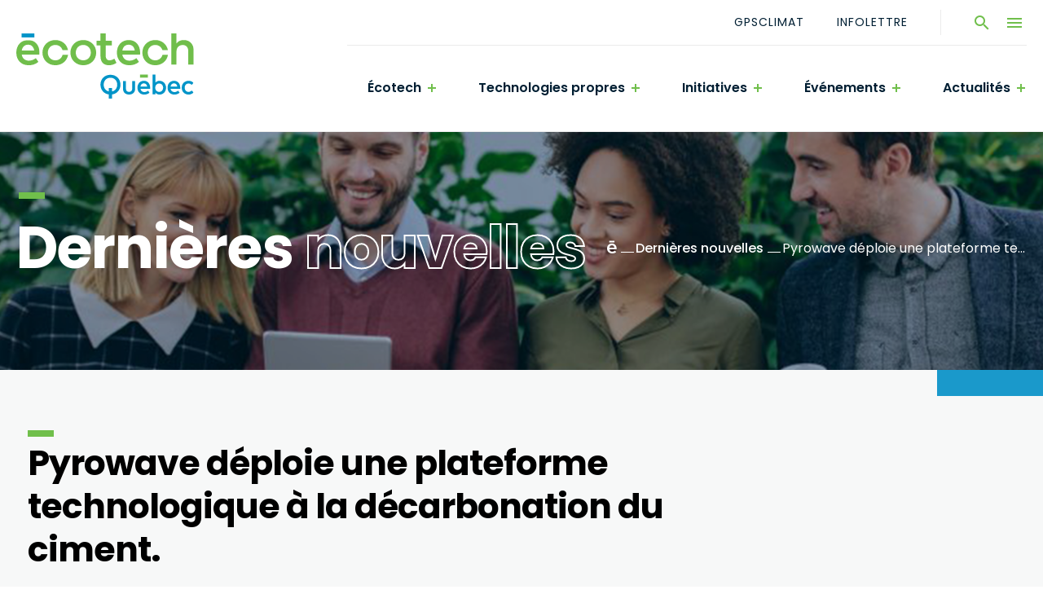

--- FILE ---
content_type: text/html; charset=UTF-8
request_url: https://www.ecotechquebec.com/dernieres-nouvelles/pyrowave-deploie-une-plateforme-technologique-a-la-decarbonation-du-ciment/
body_size: 31944
content:
<!doctype html>
<html class='no-js' lang="fr-CA" prefix="og: https://ogp.me/ns#">
  <head>
<!-- Google Tag Manager -->
<script>(function(w,d,s,l,i){w[l]=w[l]||[];w[l].push({'gtm.start':
new Date().getTime(),event:'gtm.js'});var f=d.getElementsByTagName(s)[0],
j=d.createElement(s),dl=l!='dataLayer'?'&l='+l:'';j.async=true;j.src=
'https://www.googletagmanager.com/gtm.js?id='+i+dl;f.parentNode.insertBefore(j,f);
})(window,document,'script','dataLayer','GTM-MK9NRW7W');</script>
<!-- End Google Tag Manager -->

<!-- Meta Pixel Code -->
<script>
  !function(f,b,e,v,n,t,s)
  {if(f.fbq)return;n=f.fbq=function(){n.callMethod?
  n.callMethod.apply(n,arguments):n.queue.push(arguments)};
  if(!f._fbq)f._fbq=n;n.push=n;n.loaded=!0;n.version='2.0';
  n.queue=[];t=b.createElement(e);t.async=!0;
  t.src=v;s=b.getElementsByTagName(e)[0];
  s.insertBefore(t,s)}(window, document,'script',
  'https://connect.facebook.net/en_US/fbevents.js');
  fbq('init', '772021391969803'); 
  fbq('track', 'PageView');
</script>
<noscript>
  <img height="1" width="1" style="display:none"
 =PageView&noscript=1
</noscript>
<!-- End Meta Pixel Code -->

  <meta charset="utf-8">
<script type="text/javascript">
/* <![CDATA[ */
var gform;gform||(document.addEventListener("gform_main_scripts_loaded",function(){gform.scriptsLoaded=!0}),document.addEventListener("gform/theme/scripts_loaded",function(){gform.themeScriptsLoaded=!0}),window.addEventListener("DOMContentLoaded",function(){gform.domLoaded=!0}),gform={domLoaded:!1,scriptsLoaded:!1,themeScriptsLoaded:!1,isFormEditor:()=>"function"==typeof InitializeEditor,callIfLoaded:function(o){return!(!gform.domLoaded||!gform.scriptsLoaded||!gform.themeScriptsLoaded&&!gform.isFormEditor()||(gform.isFormEditor()&&console.warn("The use of gform.initializeOnLoaded() is deprecated in the form editor context and will be removed in Gravity Forms 3.1."),o(),0))},initializeOnLoaded:function(o){gform.callIfLoaded(o)||(document.addEventListener("gform_main_scripts_loaded",()=>{gform.scriptsLoaded=!0,gform.callIfLoaded(o)}),document.addEventListener("gform/theme/scripts_loaded",()=>{gform.themeScriptsLoaded=!0,gform.callIfLoaded(o)}),window.addEventListener("DOMContentLoaded",()=>{gform.domLoaded=!0,gform.callIfLoaded(o)}))},hooks:{action:{},filter:{}},addAction:function(o,r,e,t){gform.addHook("action",o,r,e,t)},addFilter:function(o,r,e,t){gform.addHook("filter",o,r,e,t)},doAction:function(o){gform.doHook("action",o,arguments)},applyFilters:function(o){return gform.doHook("filter",o,arguments)},removeAction:function(o,r){gform.removeHook("action",o,r)},removeFilter:function(o,r,e){gform.removeHook("filter",o,r,e)},addHook:function(o,r,e,t,n){null==gform.hooks[o][r]&&(gform.hooks[o][r]=[]);var d=gform.hooks[o][r];null==n&&(n=r+"_"+d.length),gform.hooks[o][r].push({tag:n,callable:e,priority:t=null==t?10:t})},doHook:function(r,o,e){var t;if(e=Array.prototype.slice.call(e,1),null!=gform.hooks[r][o]&&((o=gform.hooks[r][o]).sort(function(o,r){return o.priority-r.priority}),o.forEach(function(o){"function"!=typeof(t=o.callable)&&(t=window[t]),"action"==r?t.apply(null,e):e[0]=t.apply(null,e)})),"filter"==r)return e[0]},removeHook:function(o,r,t,n){var e;null!=gform.hooks[o][r]&&(e=(e=gform.hooks[o][r]).filter(function(o,r,e){return!!(null!=n&&n!=o.tag||null!=t&&t!=o.priority)}),gform.hooks[o][r]=e)}});
/* ]]> */
</script>

  <meta http-equiv="x-ua-compatible" content="ie=edge">
  <meta name="viewport" content="width=device-width, initial-scale=1">
  
  	<style>img:is([sizes="auto" i], [sizes^="auto," i]) { contain-intrinsic-size: 3000px 1500px }</style>
	<link rel="alternate" hreflang="fr" href="https://www.ecotechquebec.com/dernieres-nouvelles/pyrowave-deploie-une-plateforme-technologique-a-la-decarbonation-du-ciment/" />
<link rel="alternate" hreflang="x-default" href="https://www.ecotechquebec.com/dernieres-nouvelles/pyrowave-deploie-une-plateforme-technologique-a-la-decarbonation-du-ciment/" />
<script id="cookieyes" type="text/javascript" src="https://cdn-cookieyes.com/client_data/e7aa37383edce0e5c2b2fa41/script.js"></script><link rel="apple-touch-icon" sizes="180x180" href="https://www.ecotechquebec.com/wp-content/themes/ecotechquebec.com/assets/favicon/apple-touch-icon.png">
<link rel="icon" type="image/png" sizes="32x32" href="https://www.ecotechquebec.com/wp-content/themes/ecotechquebec.com/assets/favicon/favicon-32x32.png">
<link rel="icon" type="image/png" sizes="16x16" href="https://www.ecotechquebec.com/wp-content/themes/ecotechquebec.com/assets/favicon/favicon-16x16.png">
<link rel="manifest" href="https://www.ecotechquebec.com/wp-content/themes/ecotechquebec.com/assets/favicon/site.webmanifest">
<link rel="mask-icon" href="https://www.ecotechquebec.com/wp-content/themes/ecotechquebec.com/assets/favicon/safari-pinned-tab.svg" color="#70bf4b">
<meta name="msapplication-TileColor" content="#70bf4b">
<meta name="theme-color" content="#ffffff">
<!-- Search Engine Optimization by Rank Math - https://rankmath.com/ -->
<title>Pyrowave déploie une plateforme technologique à la décarbonation du ciment. - Écotech Québec</title>
<link data-rocket-preload as="style" href="https://fonts.googleapis.com/css2?family=Poppins:wght@300;400;500;600;700&#038;display=swap" rel="preload">
<link href="https://fonts.googleapis.com/css2?family=Poppins:wght@300;400;500;600;700&#038;display=swap" media="print" onload="this.media=&#039;all&#039;" rel="stylesheet">
<noscript><link rel="stylesheet" href="https://fonts.googleapis.com/css2?family=Poppins:wght@300;400;500;600;700&#038;display=swap"></noscript>
<meta name="description" content="Pyrowave a annoncé aujourd&#039;hui le déploiement de sa plateforme technologique à la décarbonation du ciment."/>
<meta name="robots" content="index, follow, max-snippet:-1, max-video-preview:-1, max-image-preview:large"/>
<link rel="canonical" href="https://www.ecotechquebec.com/dernieres-nouvelles/pyrowave-deploie-une-plateforme-technologique-a-la-decarbonation-du-ciment/" />
<meta property="og:locale" content="fr_CA" />
<meta property="og:type" content="article" />
<meta property="og:title" content="Pyrowave déploie une plateforme technologique à la décarbonation du ciment. - Écotech Québec" />
<meta property="og:description" content="Pyrowave a annoncé aujourd&#039;hui le déploiement de sa plateforme technologique à la décarbonation du ciment." />
<meta property="og:url" content="https://www.ecotechquebec.com/dernieres-nouvelles/pyrowave-deploie-une-plateforme-technologique-a-la-decarbonation-du-ciment/" />
<meta property="og:site_name" content="Écotech Québec" />
<meta property="article:section" content="Non classifié(e)" />
<meta property="og:updated_time" content="2023-06-22T12:15:29-04:00" />
<meta property="article:published_time" content="2023-06-22T12:15:23-04:00" />
<meta property="article:modified_time" content="2023-06-22T12:15:29-04:00" />
<meta name="twitter:card" content="summary_large_image" />
<meta name="twitter:title" content="Pyrowave déploie une plateforme technologique à la décarbonation du ciment. - Écotech Québec" />
<meta name="twitter:description" content="Pyrowave a annoncé aujourd&#039;hui le déploiement de sa plateforme technologique à la décarbonation du ciment." />
<meta name="twitter:label1" content="Written by" />
<meta name="twitter:data1" content="Apolline Provost" />
<meta name="twitter:label2" content="Time to read" />
<meta name="twitter:data2" content="Less than a minute" />
<script type="application/ld+json" class="rank-math-schema">{"@context":"https://schema.org","@graph":[{"@type":"Organization","@id":"https://www.ecotechquebec.com/#organization","name":"\u00c9cotech Qu\u00e9bec","url":"https://www.ecotechquebec.com","logo":{"@type":"ImageObject","@id":"https://www.ecotechquebec.com/#logo","url":"https://www.ecotechquebec.com/wp-content/uploads/2022/04/logo.svg","contentUrl":"https://www.ecotechquebec.com/wp-content/uploads/2022/04/logo.svg","caption":"\u00c9cotech Qu\u00e9bec","inLanguage":"fr-CA","width":"218","height":"80"}},{"@type":"WebSite","@id":"https://www.ecotechquebec.com/#website","url":"https://www.ecotechquebec.com","name":"\u00c9cotech Qu\u00e9bec","publisher":{"@id":"https://www.ecotechquebec.com/#organization"},"inLanguage":"fr-CA"},{"@type":"WebPage","@id":"https://www.ecotechquebec.com/dernieres-nouvelles/pyrowave-deploie-une-plateforme-technologique-a-la-decarbonation-du-ciment/#webpage","url":"https://www.ecotechquebec.com/dernieres-nouvelles/pyrowave-deploie-une-plateforme-technologique-a-la-decarbonation-du-ciment/","name":"Pyrowave d\u00e9ploie une plateforme technologique \u00e0 la d\u00e9carbonation du ciment. - \u00c9cotech Qu\u00e9bec","datePublished":"2023-06-22T12:15:23-04:00","dateModified":"2023-06-22T12:15:29-04:00","isPartOf":{"@id":"https://www.ecotechquebec.com/#website"},"inLanguage":"fr-CA"},{"@type":"Person","@id":"https://www.ecotechquebec.com/author/aprovost/","name":"Apolline Provost","url":"https://www.ecotechquebec.com/author/aprovost/","image":{"@type":"ImageObject","@id":"https://secure.gravatar.com/avatar/fc51c5f9cd42648fa9207f92c62c9d0e?s=96&amp;d=mm&amp;r=g","url":"https://secure.gravatar.com/avatar/fc51c5f9cd42648fa9207f92c62c9d0e?s=96&amp;d=mm&amp;r=g","caption":"Apolline Provost","inLanguage":"fr-CA"},"worksFor":{"@id":"https://www.ecotechquebec.com/#organization"}},{"@type":"Article","headline":"Pyrowave d\u00e9ploie une plateforme technologique \u00e0 la d\u00e9carbonation du ciment. - \u00c9cotech Qu\u00e9bec","datePublished":"2023-06-22T12:15:23-04:00","dateModified":"2023-06-22T12:15:29-04:00","articleSection":"Non classifi\u00e9(e)","author":{"@id":"https://www.ecotechquebec.com/author/aprovost/","name":"Apolline Provost"},"publisher":{"@id":"https://www.ecotechquebec.com/#organization"},"description":"Pyrowave a annonc\u00e9 aujourd&#039;hui\u00a0le d\u00e9ploiement de sa plateforme technologique \u00e0 la d\u00e9carbonation du ciment.","name":"Pyrowave d\u00e9ploie une plateforme technologique \u00e0 la d\u00e9carbonation du ciment. - \u00c9cotech Qu\u00e9bec","@id":"https://www.ecotechquebec.com/dernieres-nouvelles/pyrowave-deploie-une-plateforme-technologique-a-la-decarbonation-du-ciment/#richSnippet","isPartOf":{"@id":"https://www.ecotechquebec.com/dernieres-nouvelles/pyrowave-deploie-une-plateforme-technologique-a-la-decarbonation-du-ciment/#webpage"},"inLanguage":"fr-CA","mainEntityOfPage":{"@id":"https://www.ecotechquebec.com/dernieres-nouvelles/pyrowave-deploie-une-plateforme-technologique-a-la-decarbonation-du-ciment/#webpage"}}]}</script>
<!-- /Rank Math WordPress SEO plugin -->

<link rel='dns-prefetch' href='//js.hs-scripts.com' />
<link rel='dns-prefetch' href='//fonts.googleapis.com' />
<link href='https://fonts.gstatic.com' crossorigin rel='preconnect' />
<link rel='preconnect' href='https://code.jquery.com' />
<link rel="alternate" type="application/rss+xml" title="Écotech Québec &raquo; Pyrowave déploie une plateforme technologique à la décarbonation du ciment. Flux des commentaires" href="https://www.ecotechquebec.com/dernieres-nouvelles/pyrowave-deploie-une-plateforme-technologique-a-la-decarbonation-du-ciment/feed/" />
		<!-- This site uses the Google Analytics by MonsterInsights plugin v9.10.0 - Using Analytics tracking - https://www.monsterinsights.com/ -->
							<script src="//www.googletagmanager.com/gtag/js?id=G-3S0FBL3H5P"  data-cfasync="false" data-wpfc-render="false" type="text/javascript" async></script>
			<script data-cfasync="false" data-wpfc-render="false" type="text/javascript">
				var mi_version = '9.10.0';
				var mi_track_user = true;
				var mi_no_track_reason = '';
								var MonsterInsightsDefaultLocations = {"page_location":"https:\/\/www.ecotechquebec.com\/dernieres-nouvelles\/pyrowave-deploie-une-plateforme-technologique-a-la-decarbonation-du-ciment\/"};
								if ( typeof MonsterInsightsPrivacyGuardFilter === 'function' ) {
					var MonsterInsightsLocations = (typeof MonsterInsightsExcludeQuery === 'object') ? MonsterInsightsPrivacyGuardFilter( MonsterInsightsExcludeQuery ) : MonsterInsightsPrivacyGuardFilter( MonsterInsightsDefaultLocations );
				} else {
					var MonsterInsightsLocations = (typeof MonsterInsightsExcludeQuery === 'object') ? MonsterInsightsExcludeQuery : MonsterInsightsDefaultLocations;
				}

								var disableStrs = [
										'ga-disable-G-3S0FBL3H5P',
									];

				/* Function to detect opted out users */
				function __gtagTrackerIsOptedOut() {
					for (var index = 0; index < disableStrs.length; index++) {
						if (document.cookie.indexOf(disableStrs[index] + '=true') > -1) {
							return true;
						}
					}

					return false;
				}

				/* Disable tracking if the opt-out cookie exists. */
				if (__gtagTrackerIsOptedOut()) {
					for (var index = 0; index < disableStrs.length; index++) {
						window[disableStrs[index]] = true;
					}
				}

				/* Opt-out function */
				function __gtagTrackerOptout() {
					for (var index = 0; index < disableStrs.length; index++) {
						document.cookie = disableStrs[index] + '=true; expires=Thu, 31 Dec 2099 23:59:59 UTC; path=/';
						window[disableStrs[index]] = true;
					}
				}

				if ('undefined' === typeof gaOptout) {
					function gaOptout() {
						__gtagTrackerOptout();
					}
				}
								window.dataLayer = window.dataLayer || [];

				window.MonsterInsightsDualTracker = {
					helpers: {},
					trackers: {},
				};
				if (mi_track_user) {
					function __gtagDataLayer() {
						dataLayer.push(arguments);
					}

					function __gtagTracker(type, name, parameters) {
						if (!parameters) {
							parameters = {};
						}

						if (parameters.send_to) {
							__gtagDataLayer.apply(null, arguments);
							return;
						}

						if (type === 'event') {
														parameters.send_to = monsterinsights_frontend.v4_id;
							var hookName = name;
							if (typeof parameters['event_category'] !== 'undefined') {
								hookName = parameters['event_category'] + ':' + name;
							}

							if (typeof MonsterInsightsDualTracker.trackers[hookName] !== 'undefined') {
								MonsterInsightsDualTracker.trackers[hookName](parameters);
							} else {
								__gtagDataLayer('event', name, parameters);
							}
							
						} else {
							__gtagDataLayer.apply(null, arguments);
						}
					}

					__gtagTracker('js', new Date());
					__gtagTracker('set', {
						'developer_id.dZGIzZG': true,
											});
					if ( MonsterInsightsLocations.page_location ) {
						__gtagTracker('set', MonsterInsightsLocations);
					}
										__gtagTracker('config', 'G-3S0FBL3H5P', {"forceSSL":"true","link_attribution":"true"} );
										window.gtag = __gtagTracker;										(function () {
						/* https://developers.google.com/analytics/devguides/collection/analyticsjs/ */
						/* ga and __gaTracker compatibility shim. */
						var noopfn = function () {
							return null;
						};
						var newtracker = function () {
							return new Tracker();
						};
						var Tracker = function () {
							return null;
						};
						var p = Tracker.prototype;
						p.get = noopfn;
						p.set = noopfn;
						p.send = function () {
							var args = Array.prototype.slice.call(arguments);
							args.unshift('send');
							__gaTracker.apply(null, args);
						};
						var __gaTracker = function () {
							var len = arguments.length;
							if (len === 0) {
								return;
							}
							var f = arguments[len - 1];
							if (typeof f !== 'object' || f === null || typeof f.hitCallback !== 'function') {
								if ('send' === arguments[0]) {
									var hitConverted, hitObject = false, action;
									if ('event' === arguments[1]) {
										if ('undefined' !== typeof arguments[3]) {
											hitObject = {
												'eventAction': arguments[3],
												'eventCategory': arguments[2],
												'eventLabel': arguments[4],
												'value': arguments[5] ? arguments[5] : 1,
											}
										}
									}
									if ('pageview' === arguments[1]) {
										if ('undefined' !== typeof arguments[2]) {
											hitObject = {
												'eventAction': 'page_view',
												'page_path': arguments[2],
											}
										}
									}
									if (typeof arguments[2] === 'object') {
										hitObject = arguments[2];
									}
									if (typeof arguments[5] === 'object') {
										Object.assign(hitObject, arguments[5]);
									}
									if ('undefined' !== typeof arguments[1].hitType) {
										hitObject = arguments[1];
										if ('pageview' === hitObject.hitType) {
											hitObject.eventAction = 'page_view';
										}
									}
									if (hitObject) {
										action = 'timing' === arguments[1].hitType ? 'timing_complete' : hitObject.eventAction;
										hitConverted = mapArgs(hitObject);
										__gtagTracker('event', action, hitConverted);
									}
								}
								return;
							}

							function mapArgs(args) {
								var arg, hit = {};
								var gaMap = {
									'eventCategory': 'event_category',
									'eventAction': 'event_action',
									'eventLabel': 'event_label',
									'eventValue': 'event_value',
									'nonInteraction': 'non_interaction',
									'timingCategory': 'event_category',
									'timingVar': 'name',
									'timingValue': 'value',
									'timingLabel': 'event_label',
									'page': 'page_path',
									'location': 'page_location',
									'title': 'page_title',
									'referrer' : 'page_referrer',
								};
								for (arg in args) {
																		if (!(!args.hasOwnProperty(arg) || !gaMap.hasOwnProperty(arg))) {
										hit[gaMap[arg]] = args[arg];
									} else {
										hit[arg] = args[arg];
									}
								}
								return hit;
							}

							try {
								f.hitCallback();
							} catch (ex) {
							}
						};
						__gaTracker.create = newtracker;
						__gaTracker.getByName = newtracker;
						__gaTracker.getAll = function () {
							return [];
						};
						__gaTracker.remove = noopfn;
						__gaTracker.loaded = true;
						window['__gaTracker'] = __gaTracker;
					})();
									} else {
										console.log("");
					(function () {
						function __gtagTracker() {
							return null;
						}

						window['__gtagTracker'] = __gtagTracker;
						window['gtag'] = __gtagTracker;
					})();
									}
			</script>
							<!-- / Google Analytics by MonsterInsights -->
		<link rel='stylesheet' id='icomoon-css' href='https://www.ecotechquebec.com/wp-content/plugins/solid-post-likes/vendor/htmlburger/carbon-field-icon/build/icomoon.css?ver=1.0.0' type='text/css' media='all' />
<style id='wp-emoji-styles-inline-css' type='text/css'>

	img.wp-smiley, img.emoji {
		display: inline !important;
		border: none !important;
		box-shadow: none !important;
		height: 1em !important;
		width: 1em !important;
		margin: 0 0.07em !important;
		vertical-align: -0.1em !important;
		background: none !important;
		padding: 0 !important;
	}
</style>
<link rel='stylesheet' id='wp-block-library-css' href='https://www.ecotechquebec.com/wp-includes/css/dist/block-library/style.min.css?ver=6.7.2' type='text/css' media='all' />
<style id='tlgb-b-timeline-block-style-inline-css' type='text/css'>
@keyframes fadeInUp{0%{opacity:0;transform:translateY(50px)}to{opacity:1;transform:translateY(0)}}.wp-block-tlgb-b-timeline-block .timeline-container{position:relative}.wp-block-tlgb-b-timeline-block .timeline-container .premium-overlay{align-items:center;-webkit-backdrop-filter:blur(3px);backdrop-filter:blur(3px);background:rgba(0,0,0,.55);border-radius:inherit;display:flex;inset:0;justify-content:center;position:absolute;z-index:9999}.wp-block-tlgb-b-timeline-block .timeline-container .premium-box{background:#fff;border-radius:14px;box-shadow:0 8px 20px rgba(0,0,0,.25);padding:25px 35px;text-align:center}.wp-block-tlgb-b-timeline-block .timeline-container .premium-btn{background:#146ef5;border:none;border-radius:8px;color:#fff;cursor:pointer;font-size:16px;margin-top:15px;padding:10px 20px;text-decoration:none}.wp-block-tlgb-b-timeline-block .timeline-container.vertical{overflow:hidden;padding:20px 0;position:relative;width:100%}.wp-block-tlgb-b-timeline-block .timeline-container.vertical .timeline-bar{background-color:#007bff;height:100%;left:50%;position:absolute;top:0;transform:translateX(-50%);width:4px}.wp-block-tlgb-b-timeline-block .timeline-container.vertical .timeline-items .timeline-item{display:flex;justify-content:space-between;margin:20px 0;opacity:0;transform:translateY(30px)}.wp-block-tlgb-b-timeline-block .timeline-container.vertical .timeline-items .timeline-item.left,.wp-block-tlgb-b-timeline-block .timeline-container.vertical .timeline-items .timeline-item.right{animation:fadeInUp .5s ease-out forwards}.wp-block-tlgb-b-timeline-block .timeline-container.vertical .timeline-items .timeline-item.in-view{opacity:1;transform:translateY(0)}.wp-block-tlgb-b-timeline-block .timeline-container.vertical .timeline-items .timeline-item.left .timeline-content{text-align:left}.wp-block-tlgb-b-timeline-block .timeline-container.vertical .timeline-items .timeline-item.right{flex-direction:row-reverse}.wp-block-tlgb-b-timeline-block .timeline-container.vertical .timeline-items .timeline-item.right .timeline-date{text-align:left}.wp-block-tlgb-b-timeline-block .timeline-container.vertical .timeline-items .timeline-item.right .timeline-content{text-align:right}.wp-block-tlgb-b-timeline-block .timeline-container.vertical .timeline-items .timeline-item .timeline-date{color:#6c757d;font-size:14px;text-align:right;width:40%}.wp-block-tlgb-b-timeline-block .timeline-container.vertical .timeline-items .timeline-item .timeline-icon{align-items:center;background-color:#fff;border:2px solid #007bff;border-radius:50%;color:#007bff;display:flex;height:40px;justify-content:center;left:50%;padding:10px;position:absolute;transform:translate(-50%);transition:all .4s ease-in-out;width:40px;z-index:2}.wp-block-tlgb-b-timeline-block .timeline-container.vertical .timeline-items .timeline-item .timeline-content{border-radius:10px;box-sizing:border-box;font-size:16px;padding:20px;text-align:left;width:40%}.wp-block-tlgb-b-timeline-block .timeline-container.vertical .timeline-items .timeline-item .timeline-content .timeline-title{font-size:18px;font-weight:700;margin-bottom:5px;margin-top:0}.wp-block-tlgb-b-timeline-block .timeline-container.vertical .timeline-items .timeline-item .timeline-content .timeline-description{color:#333;font-size:14px}.wp-block-tlgb-b-timeline-block .timeline-container.vertical .carousel-button{display:none}.wp-block-tlgb-b-timeline-block .timeline-container.horizontal{box-sizing:border-box;overflow:hidden;padding:0 40px;position:relative;width:100%}.wp-block-tlgb-b-timeline-block .timeline-container.horizontal .timeline-bar{background-color:#007bff;height:4px;left:0;position:absolute;width:100%}.wp-block-tlgb-b-timeline-block .timeline-container.horizontal .timeline-items{display:flex;transform:translateX(0);transition:transform .5s ease-in-out}.wp-block-tlgb-b-timeline-block .timeline-container.horizontal .timeline-items .timeline-item{align-items:end;display:flex;flex:0 0 calc(50% - 40px);margin:0 20px;opacity:1;transition:opacity .3s ease-in-out}.wp-block-tlgb-b-timeline-block .timeline-container.horizontal .timeline-items .timeline-item .timeline-date{position:absolute;width:100%}.wp-block-tlgb-b-timeline-block .timeline-container.horizontal .timeline-items .timeline-item .timeline-icon{align-items:center;color:#007bff;display:flex;height:40px;justify-content:center;padding:10px;position:absolute;transition:all .4s ease-in-out;width:40px;z-index:2}.wp-block-tlgb-b-timeline-block .timeline-container.horizontal .timeline-items .timeline-item .timeline-content{border-radius:10px;padding:20px}.wp-block-tlgb-b-timeline-block .timeline-container.horizontal .carousel-button{display:flex;position:absolute}.wp-block-tlgb-b-timeline-block .timeline-container.horizontal .carousel-button.prev{left:0;z-index:10}.wp-block-tlgb-b-timeline-block .timeline-container.horizontal .carousel-button.next{right:0}
.theme3-timeline .timeline-container .timeline-items>*+*{margin-top:2.5rem}.theme3-timeline .timeline-container .timeline-items .timeline-item{align-items:center;display:flex}.theme3-timeline .timeline-container .timeline-items .timeline-item .timeline-date{display:flex;flex-basis:100px;justify-content:center;text-align:right}.theme3-timeline .timeline-container .timeline-items .timeline-item .timeline-date span{color:blue;font-size:18px;font-weight:700}.theme3-timeline .timeline-container .timeline-items .timeline-item .timeline-dot-wrapper{position:relative;width:70px}.theme3-timeline .timeline-container .timeline-items .timeline-item .timeline-dot-wrapper .timeline-dot{align-items:center;background-color:#8a2be2;border-radius:50%;display:flex;height:30px;justify-content:center;position:relative;width:30px;z-index:20}.theme3-timeline .timeline-container .timeline-items .timeline-item .timeline-dot-wrapper .timeline-dot div{background-color:#fff;border-radius:50%;height:18px;width:18px}.theme3-timeline .timeline-container .timeline-items .timeline-item .timeline-content-wrapper{flex-grow:1;width:100%}.theme3-timeline .timeline-container .timeline-items .timeline-item .timeline-content-wrapper .timeline-content{background:#fff;border-radius:10px;padding:25px;transition:all .3s ease}.theme3-timeline .timeline-container .timeline-items .timeline-item .timeline-content-wrapper .timeline-content:hover{transform:translateX(-8px)}.theme3-timeline .timeline-container .timeline-items .timeline-item .timeline-content-wrapper .timeline-content .timeline-label{font-size:22px;margin:0 0 8px}.theme3-timeline .timeline-container .timeline-items .timeline-item .timeline-content-wrapper .timeline-content .timeline-description{color:#666;font-size:16px;margin:0}
.theme4-timeline .timeline-container{padding:30px 0;position:relative}.theme4-timeline .timeline-container .timeline-bar{background-color:#21b4c7;height:100%;left:50%;position:absolute;transform:translateX(-50%);width:4px}.theme4-timeline .timeline-container .timeline-item{align-items:center;display:flex;justify-content:space-between;margin-bottom:35px}.theme4-timeline .timeline-container .timeline-item.even-item{flex-direction:row-reverse}.theme4-timeline .timeline-container .timeline-item.even-item .timeline-content{text-align:left}.theme4-timeline .timeline-container .timeline-item .timeline-content-wrapper{text-align:right;width:41.666667%}.theme4-timeline .timeline-container .timeline-item .timeline-content-wrapper .timeline-content{background-color:#fff;border-radius:10px;border-top:5px solid #a9a9f8;padding:20px;transition:all .3s ease}.theme4-timeline .timeline-container .timeline-item .timeline-content-wrapper .timeline-content:hover{transform:scale(1.05)}.theme4-timeline .timeline-container .timeline-item .timeline-content-wrapper .timeline-content .timeline-label{font-size:22px;font-weight:700;margin:0 0 8px}.theme4-timeline .timeline-container .timeline-item .timeline-content-wrapper .timeline-content .timeline-description{color:#666;font-size:14px}.theme4-timeline .timeline-container .timeline-item .timeline-date{align-items:center;background:#06b6d4;border:10px solid #fff;border-radius:50%;display:flex;height:50px;justify-content:center;left:50%;position:absolute;transform:translateX(-50%);width:50px;z-index:20}.theme4-timeline .timeline-container .timeline-item .timeline-date span{color:#fff;font-size:14px;font-weight:700}.theme4-timeline .timeline-container .timeline-item .empty-div{width:41.666667%}
.theme6-timeline .timeline-container{overflow:hidden;position:relative}.theme6-timeline .timeline-container .timeline-bar{background:#ff4500;height:4px;position:absolute;top:130px;width:100%}.theme6-timeline .timeline-container .timeline-items{display:flex;margin:0 auto;transform:translateX(0);transition:transform .5s ease-in-out;width:96%}.theme6-timeline .timeline-container .timeline-items .timeline-item{padding:134px 30px 0;position:relative;z-index:9999px}.theme6-timeline .timeline-container .timeline-items .timeline-item .timeline-dot-wrapper{left:50%;position:absolute;top:110px;transform:translateX(-50%)}.theme6-timeline .timeline-container .timeline-items .timeline-item .timeline-dot-wrapper .timeline-dot{background:#fff;border:4px solid #ff4500;border-radius:50%;height:32px;width:32px}.theme6-timeline .timeline-container .timeline-items .timeline-item .timeline-content{background-color:orange;border-radius:10px;color:#fff;padding:20px;position:relative;transition:all .3s ease-in-out}.theme6-timeline .timeline-container .timeline-items .timeline-item .timeline-content:hover{transform:translateY(-8px)}.theme6-timeline .timeline-container .carousel-button{background:#a3a3a3;border:none;border-radius:14px;color:#fff;cursor:pointer;display:flex;font-size:25px;padding:7px;position:absolute;top:114px;z-index:10}.theme6-timeline .timeline-container .carousel-button:focus{border-color:transparent;outline:none}.theme6-timeline .timeline-container .carousel-button.prev{left:0}.theme6-timeline .timeline-container .carousel-button.next{right:0}
.theme5-timeline .timeline-container .timeline-items{display:grid;gap:30px;grid-template-columns:repeat(1fr)}.theme5-timeline .timeline-container .timeline-items .timeline-item{border-left:5px solid #ff4500;padding-left:35px;position:relative}.theme5-timeline .timeline-container .timeline-items .timeline-item .timeline-dot-wrapper{left:-15px;position:absolute;top:0}.theme5-timeline .timeline-container .timeline-items .timeline-item .timeline-dot-wrapper .timeline-dot{align-items:center;background:#ff4500;border-radius:50%;display:flex;height:25px;justify-content:center;width:25px}.theme5-timeline .timeline-container .timeline-items .timeline-item .timeline-dot-wrapper .timeline-dot .dot-childDiv{background:#fff;border-radius:50%;height:16px;width:16px}.theme5-timeline .timeline-container .timeline-items .timeline-item .timeline-content{background:#fff;border-radius:6px;padding:15px}.theme5-timeline .timeline-container .timeline-items .timeline-item .timeline-content .timeline-date{margin-bottom:8px}.theme5-timeline .timeline-container .timeline-items .timeline-item .timeline-content .timeline-label{margin:0 0 15px}.theme5-timeline .timeline-container .timeline-items .timeline-item .timeline-content .timeline-description{margin:0}
.theme7-timeline{container-name:timeline;container-type:inline-size;position:relative}.theme7-timeline .timeline-items{align-items:center;display:flex;flex-direction:column;justify-content:center;margin:0 auto;max-width:100%;position:relative}.theme7-timeline .timeline-items .timeline-bar{background-color:#414141;height:100%;position:absolute;width:5px}.theme7-timeline .timeline-items .timeline-bar .timeline_progress-bar{background:linear-gradient(180deg,#ff6a00,#ee0979);height:50vh;position:sticky;top:0;width:5px}.theme7-timeline .timeline-items .timeline-item{display:grid;grid-template-columns:1fr 75px 1fr;padding:80px 0;position:relative}@container timeline (min-width: 780px){.theme7-timeline .timeline-items .timeline-item{grid-template-columns:1fr 180px 1fr}}.theme7-timeline .timeline-items .timeline-item .timeline_left .timeline_left-content{align-items:center;color:#fff;display:flex;font-size:35px;font-weight:500;gap:20px;justify-content:right;letter-spacing:-.03em;line-height:1.2;position:sticky;text-align:right;top:50vh}.theme7-timeline .timeline-items .timeline-item .timeline-dot-wrapper{display:flex;justify-content:center}.theme7-timeline .timeline-items .timeline-item .timeline-dot-wrapper .timeline-dot{background-color:#fff;border-radius:100%;height:25px;position:sticky;top:50vh;width:25px}.theme7-timeline .timeline-items .timeline-item .timeline_right .timeline_text{color:red;font-size:24px;font-weight:500;line-height:1.3}@media screen and (max-width:767px){.theme7-timeline{padding:80px 20px}.theme7-timeline .timeline-items .timeline-item{grid-template-columns:55px 1fr;width:100%}.theme7-timeline .timeline-items .timeline-item .timeline_left{grid-area:1/2/2/3}.theme7-timeline .timeline-items .timeline-item .timeline_left .timeline_left-content{font-size:25px;justify-content:left;text-align:left}.theme7-timeline .timeline-items .timeline-item .timeline_centre{grid-area:1/1/3/2;justify-content:flex-start}.theme7-timeline .timeline-items .timeline-item .timeline_right .timeline_text{font-size:20px}.theme7-timeline .timeline-items .timeline_progress{left:6px}}

</style>
<link rel='stylesheet' id='timelineCSS-css' href='https://www.ecotechquebec.com/wp-content/plugins/timeline-block-block/assets/css/timeline.min.css?ver=1.3.3' type='text/css' media='all' />
<style id='global-styles-inline-css' type='text/css'>
:root{--wp--preset--aspect-ratio--square: 1;--wp--preset--aspect-ratio--4-3: 4/3;--wp--preset--aspect-ratio--3-4: 3/4;--wp--preset--aspect-ratio--3-2: 3/2;--wp--preset--aspect-ratio--2-3: 2/3;--wp--preset--aspect-ratio--16-9: 16/9;--wp--preset--aspect-ratio--9-16: 9/16;--wp--preset--color--black: #000000;--wp--preset--color--cyan-bluish-gray: #abb8c3;--wp--preset--color--white: #ffffff;--wp--preset--color--pale-pink: #f78da7;--wp--preset--color--vivid-red: #cf2e2e;--wp--preset--color--luminous-vivid-orange: #ff6900;--wp--preset--color--luminous-vivid-amber: #fcb900;--wp--preset--color--light-green-cyan: #7bdcb5;--wp--preset--color--vivid-green-cyan: #00d084;--wp--preset--color--pale-cyan-blue: #8ed1fc;--wp--preset--color--vivid-cyan-blue: #0693e3;--wp--preset--color--vivid-purple: #9b51e0;--wp--preset--color--foreground: #000000;--wp--preset--color--blue-900: #001F33;--wp--preset--color--blue-700: #005B98;--wp--preset--color--primary: #70BF4B;--wp--preset--color--secondary: #1A99CB;--wp--preset--color--background-light-blue: #F0F9FC;--wp--preset--color--background-light-gray: #F7F8F8;--wp--preset--color--borders-gray: #E1E1E1;--wp--preset--color--accent-carrefour: #FBA819;--wp--preset--gradient--vivid-cyan-blue-to-vivid-purple: linear-gradient(135deg,rgba(6,147,227,1) 0%,rgb(155,81,224) 100%);--wp--preset--gradient--light-green-cyan-to-vivid-green-cyan: linear-gradient(135deg,rgb(122,220,180) 0%,rgb(0,208,130) 100%);--wp--preset--gradient--luminous-vivid-amber-to-luminous-vivid-orange: linear-gradient(135deg,rgba(252,185,0,1) 0%,rgba(255,105,0,1) 100%);--wp--preset--gradient--luminous-vivid-orange-to-vivid-red: linear-gradient(135deg,rgba(255,105,0,1) 0%,rgb(207,46,46) 100%);--wp--preset--gradient--very-light-gray-to-cyan-bluish-gray: linear-gradient(135deg,rgb(238,238,238) 0%,rgb(169,184,195) 100%);--wp--preset--gradient--cool-to-warm-spectrum: linear-gradient(135deg,rgb(74,234,220) 0%,rgb(151,120,209) 20%,rgb(207,42,186) 40%,rgb(238,44,130) 60%,rgb(251,105,98) 80%,rgb(254,248,76) 100%);--wp--preset--gradient--blush-light-purple: linear-gradient(135deg,rgb(255,206,236) 0%,rgb(152,150,240) 100%);--wp--preset--gradient--blush-bordeaux: linear-gradient(135deg,rgb(254,205,165) 0%,rgb(254,45,45) 50%,rgb(107,0,62) 100%);--wp--preset--gradient--luminous-dusk: linear-gradient(135deg,rgb(255,203,112) 0%,rgb(199,81,192) 50%,rgb(65,88,208) 100%);--wp--preset--gradient--pale-ocean: linear-gradient(135deg,rgb(255,245,203) 0%,rgb(182,227,212) 50%,rgb(51,167,181) 100%);--wp--preset--gradient--electric-grass: linear-gradient(135deg,rgb(202,248,128) 0%,rgb(113,206,126) 100%);--wp--preset--gradient--midnight: linear-gradient(135deg,rgb(2,3,129) 0%,rgb(40,116,252) 100%);--wp--preset--font-size--small: 1.5rem;--wp--preset--font-size--medium: 1.6rem;--wp--preset--font-size--large: 2rem;--wp--preset--font-size--x-large: 42px;--wp--preset--font-family--poppins: Poppins, sans-serif;--wp--preset--spacing--20: 0.44rem;--wp--preset--spacing--30: 0.67rem;--wp--preset--spacing--40: 1rem;--wp--preset--spacing--50: 1.5rem;--wp--preset--spacing--60: 2.25rem;--wp--preset--spacing--70: 3.38rem;--wp--preset--spacing--80: 5.06rem;--wp--preset--shadow--natural: 6px 6px 9px rgba(0, 0, 0, 0.2);--wp--preset--shadow--deep: 12px 12px 50px rgba(0, 0, 0, 0.4);--wp--preset--shadow--sharp: 6px 6px 0px rgba(0, 0, 0, 0.2);--wp--preset--shadow--outlined: 6px 6px 0px -3px rgba(255, 255, 255, 1), 6px 6px rgba(0, 0, 0, 1);--wp--preset--shadow--crisp: 6px 6px 0px rgba(0, 0, 0, 1);}:root { --wp--style--global--content-size: 650px;--wp--style--global--wide-size: 1000px; }:where(body) { margin: 0; }.wp-site-blocks > .alignleft { float: left; margin-right: 2em; }.wp-site-blocks > .alignright { float: right; margin-left: 2em; }.wp-site-blocks > .aligncenter { justify-content: center; margin-left: auto; margin-right: auto; }:where(.wp-site-blocks) > * { margin-block-start: 24px; margin-block-end: 0; }:where(.wp-site-blocks) > :first-child { margin-block-start: 0; }:where(.wp-site-blocks) > :last-child { margin-block-end: 0; }:root { --wp--style--block-gap: 24px; }:root :where(.is-layout-flow) > :first-child{margin-block-start: 0;}:root :where(.is-layout-flow) > :last-child{margin-block-end: 0;}:root :where(.is-layout-flow) > *{margin-block-start: 24px;margin-block-end: 0;}:root :where(.is-layout-constrained) > :first-child{margin-block-start: 0;}:root :where(.is-layout-constrained) > :last-child{margin-block-end: 0;}:root :where(.is-layout-constrained) > *{margin-block-start: 24px;margin-block-end: 0;}:root :where(.is-layout-flex){gap: 24px;}:root :where(.is-layout-grid){gap: 24px;}.is-layout-flow > .alignleft{float: left;margin-inline-start: 0;margin-inline-end: 2em;}.is-layout-flow > .alignright{float: right;margin-inline-start: 2em;margin-inline-end: 0;}.is-layout-flow > .aligncenter{margin-left: auto !important;margin-right: auto !important;}.is-layout-constrained > .alignleft{float: left;margin-inline-start: 0;margin-inline-end: 2em;}.is-layout-constrained > .alignright{float: right;margin-inline-start: 2em;margin-inline-end: 0;}.is-layout-constrained > .aligncenter{margin-left: auto !important;margin-right: auto !important;}.is-layout-constrained > :where(:not(.alignleft):not(.alignright):not(.alignfull)){max-width: var(--wp--style--global--content-size);margin-left: auto !important;margin-right: auto !important;}.is-layout-constrained > .alignwide{max-width: var(--wp--style--global--wide-size);}body .is-layout-flex{display: flex;}.is-layout-flex{flex-wrap: wrap;align-items: center;}.is-layout-flex > :is(*, div){margin: 0;}body .is-layout-grid{display: grid;}.is-layout-grid > :is(*, div){margin: 0;}body{padding-top: 0px;padding-right: 0px;padding-bottom: 0px;padding-left: 0px;}a:where(:not(.wp-element-button)){text-decoration: underline;}:root :where(.wp-element-button, .wp-block-button__link){background-color: #32373c;border-width: 0;color: #fff;font-family: inherit;font-size: inherit;line-height: inherit;padding: calc(0.667em + 2px) calc(1.333em + 2px);text-decoration: none;}.has-black-color{color: var(--wp--preset--color--black) !important;}.has-cyan-bluish-gray-color{color: var(--wp--preset--color--cyan-bluish-gray) !important;}.has-white-color{color: var(--wp--preset--color--white) !important;}.has-pale-pink-color{color: var(--wp--preset--color--pale-pink) !important;}.has-vivid-red-color{color: var(--wp--preset--color--vivid-red) !important;}.has-luminous-vivid-orange-color{color: var(--wp--preset--color--luminous-vivid-orange) !important;}.has-luminous-vivid-amber-color{color: var(--wp--preset--color--luminous-vivid-amber) !important;}.has-light-green-cyan-color{color: var(--wp--preset--color--light-green-cyan) !important;}.has-vivid-green-cyan-color{color: var(--wp--preset--color--vivid-green-cyan) !important;}.has-pale-cyan-blue-color{color: var(--wp--preset--color--pale-cyan-blue) !important;}.has-vivid-cyan-blue-color{color: var(--wp--preset--color--vivid-cyan-blue) !important;}.has-vivid-purple-color{color: var(--wp--preset--color--vivid-purple) !important;}.has-foreground-color{color: var(--wp--preset--color--foreground) !important;}.has-blue-900-color{color: var(--wp--preset--color--blue-900) !important;}.has-blue-700-color{color: var(--wp--preset--color--blue-700) !important;}.has-primary-color{color: var(--wp--preset--color--primary) !important;}.has-secondary-color{color: var(--wp--preset--color--secondary) !important;}.has-background-light-blue-color{color: var(--wp--preset--color--background-light-blue) !important;}.has-background-light-gray-color{color: var(--wp--preset--color--background-light-gray) !important;}.has-borders-gray-color{color: var(--wp--preset--color--borders-gray) !important;}.has-accent-carrefour-color{color: var(--wp--preset--color--accent-carrefour) !important;}.has-black-background-color{background-color: var(--wp--preset--color--black) !important;}.has-cyan-bluish-gray-background-color{background-color: var(--wp--preset--color--cyan-bluish-gray) !important;}.has-white-background-color{background-color: var(--wp--preset--color--white) !important;}.has-pale-pink-background-color{background-color: var(--wp--preset--color--pale-pink) !important;}.has-vivid-red-background-color{background-color: var(--wp--preset--color--vivid-red) !important;}.has-luminous-vivid-orange-background-color{background-color: var(--wp--preset--color--luminous-vivid-orange) !important;}.has-luminous-vivid-amber-background-color{background-color: var(--wp--preset--color--luminous-vivid-amber) !important;}.has-light-green-cyan-background-color{background-color: var(--wp--preset--color--light-green-cyan) !important;}.has-vivid-green-cyan-background-color{background-color: var(--wp--preset--color--vivid-green-cyan) !important;}.has-pale-cyan-blue-background-color{background-color: var(--wp--preset--color--pale-cyan-blue) !important;}.has-vivid-cyan-blue-background-color{background-color: var(--wp--preset--color--vivid-cyan-blue) !important;}.has-vivid-purple-background-color{background-color: var(--wp--preset--color--vivid-purple) !important;}.has-foreground-background-color{background-color: var(--wp--preset--color--foreground) !important;}.has-blue-900-background-color{background-color: var(--wp--preset--color--blue-900) !important;}.has-blue-700-background-color{background-color: var(--wp--preset--color--blue-700) !important;}.has-primary-background-color{background-color: var(--wp--preset--color--primary) !important;}.has-secondary-background-color{background-color: var(--wp--preset--color--secondary) !important;}.has-background-light-blue-background-color{background-color: var(--wp--preset--color--background-light-blue) !important;}.has-background-light-gray-background-color{background-color: var(--wp--preset--color--background-light-gray) !important;}.has-borders-gray-background-color{background-color: var(--wp--preset--color--borders-gray) !important;}.has-accent-carrefour-background-color{background-color: var(--wp--preset--color--accent-carrefour) !important;}.has-black-border-color{border-color: var(--wp--preset--color--black) !important;}.has-cyan-bluish-gray-border-color{border-color: var(--wp--preset--color--cyan-bluish-gray) !important;}.has-white-border-color{border-color: var(--wp--preset--color--white) !important;}.has-pale-pink-border-color{border-color: var(--wp--preset--color--pale-pink) !important;}.has-vivid-red-border-color{border-color: var(--wp--preset--color--vivid-red) !important;}.has-luminous-vivid-orange-border-color{border-color: var(--wp--preset--color--luminous-vivid-orange) !important;}.has-luminous-vivid-amber-border-color{border-color: var(--wp--preset--color--luminous-vivid-amber) !important;}.has-light-green-cyan-border-color{border-color: var(--wp--preset--color--light-green-cyan) !important;}.has-vivid-green-cyan-border-color{border-color: var(--wp--preset--color--vivid-green-cyan) !important;}.has-pale-cyan-blue-border-color{border-color: var(--wp--preset--color--pale-cyan-blue) !important;}.has-vivid-cyan-blue-border-color{border-color: var(--wp--preset--color--vivid-cyan-blue) !important;}.has-vivid-purple-border-color{border-color: var(--wp--preset--color--vivid-purple) !important;}.has-foreground-border-color{border-color: var(--wp--preset--color--foreground) !important;}.has-blue-900-border-color{border-color: var(--wp--preset--color--blue-900) !important;}.has-blue-700-border-color{border-color: var(--wp--preset--color--blue-700) !important;}.has-primary-border-color{border-color: var(--wp--preset--color--primary) !important;}.has-secondary-border-color{border-color: var(--wp--preset--color--secondary) !important;}.has-background-light-blue-border-color{border-color: var(--wp--preset--color--background-light-blue) !important;}.has-background-light-gray-border-color{border-color: var(--wp--preset--color--background-light-gray) !important;}.has-borders-gray-border-color{border-color: var(--wp--preset--color--borders-gray) !important;}.has-accent-carrefour-border-color{border-color: var(--wp--preset--color--accent-carrefour) !important;}.has-vivid-cyan-blue-to-vivid-purple-gradient-background{background: var(--wp--preset--gradient--vivid-cyan-blue-to-vivid-purple) !important;}.has-light-green-cyan-to-vivid-green-cyan-gradient-background{background: var(--wp--preset--gradient--light-green-cyan-to-vivid-green-cyan) !important;}.has-luminous-vivid-amber-to-luminous-vivid-orange-gradient-background{background: var(--wp--preset--gradient--luminous-vivid-amber-to-luminous-vivid-orange) !important;}.has-luminous-vivid-orange-to-vivid-red-gradient-background{background: var(--wp--preset--gradient--luminous-vivid-orange-to-vivid-red) !important;}.has-very-light-gray-to-cyan-bluish-gray-gradient-background{background: var(--wp--preset--gradient--very-light-gray-to-cyan-bluish-gray) !important;}.has-cool-to-warm-spectrum-gradient-background{background: var(--wp--preset--gradient--cool-to-warm-spectrum) !important;}.has-blush-light-purple-gradient-background{background: var(--wp--preset--gradient--blush-light-purple) !important;}.has-blush-bordeaux-gradient-background{background: var(--wp--preset--gradient--blush-bordeaux) !important;}.has-luminous-dusk-gradient-background{background: var(--wp--preset--gradient--luminous-dusk) !important;}.has-pale-ocean-gradient-background{background: var(--wp--preset--gradient--pale-ocean) !important;}.has-electric-grass-gradient-background{background: var(--wp--preset--gradient--electric-grass) !important;}.has-midnight-gradient-background{background: var(--wp--preset--gradient--midnight) !important;}.has-small-font-size{font-size: var(--wp--preset--font-size--small) !important;}.has-medium-font-size{font-size: var(--wp--preset--font-size--medium) !important;}.has-large-font-size{font-size: var(--wp--preset--font-size--large) !important;}.has-x-large-font-size{font-size: var(--wp--preset--font-size--x-large) !important;}.has-poppins-font-family{font-family: var(--wp--preset--font-family--poppins) !important;}
:root :where(.wp-block-pullquote){font-size: 1.5em;line-height: 1.6;}
</style>
<link rel='stylesheet' id='oacs-spl-public-css' href='https://www.ecotechquebec.com/wp-content/plugins/solid-post-likes/views/public/css/solid-post-likes-public.css?ver=1.0.6' type='text/css' media='' />
<link rel='stylesheet' id='wpml-menu-item-0-css' href='https://www.ecotechquebec.com/wp-content/plugins/sitepress-multilingual-cms/templates/language-switchers/menu-item/style.min.css?ver=1' type='text/css' media='all' />

<link rel='stylesheet' id='sage-css-css' href='https://www.ecotechquebec.com/wp-content/themes/ecotechquebec.com/dist/styles/main-83ec88528a.css' type='text/css' media='all' />
<script type="text/javascript" id="wpml-cookie-js-extra">
/* <![CDATA[ */
var wpml_cookies = {"wp-wpml_current_language":{"value":"fr","expires":1,"path":"\/"}};
var wpml_cookies = {"wp-wpml_current_language":{"value":"fr","expires":1,"path":"\/"}};
/* ]]> */
</script>
<script type="text/javascript" src="https://www.ecotechquebec.com/wp-content/plugins/sitepress-multilingual-cms/res/js/cookies/language-cookie.js?ver=485900" id="wpml-cookie-js" defer="defer" data-wp-strategy="defer"></script>
<script type="text/javascript" src="https://www.ecotechquebec.com/wp-content/plugins/google-analytics-for-wordpress/assets/js/frontend-gtag.min.js?ver=9.10.0" id="monsterinsights-frontend-script-js" async="async" data-wp-strategy="async"></script>
<script data-cfasync="false" data-wpfc-render="false" type="text/javascript" id='monsterinsights-frontend-script-js-extra'>/* <![CDATA[ */
var monsterinsights_frontend = {"js_events_tracking":"true","download_extensions":"doc,pdf,ppt,zip,xls,docx,pptx,xlsx","inbound_paths":"[{\"path\":\"\\\/go\\\/\",\"label\":\"affiliate\"},{\"path\":\"\\\/recommend\\\/\",\"label\":\"affiliate\"}]","home_url":"https:\/\/www.ecotechquebec.com","hash_tracking":"false","v4_id":"G-3S0FBL3H5P"};/* ]]> */
</script>
<script type="text/javascript" src="https://code.jquery.com/jquery-3.5.1.min.js" id="jquery-js"></script>
<script type="text/javascript" id="solid-post-likes-public-js-js-extra">
/* <![CDATA[ */
var oacs_spl_solid_likes = {"ajaxurl":"https:\/\/www.ecotechquebec.com\/wp-admin\/admin-ajax.php"};
/* ]]> */
</script>
<script type="text/javascript" src="https://www.ecotechquebec.com/wp-content/plugins/solid-post-likes/views/public/js/solid-post-likes-public.js?ver=1.0.6" id="solid-post-likes-public-js-js"></script>
<script type="text/javascript" src="https://www.ecotechquebec.com/wp-content/themes/ecotechquebec.com/dist/scripts/modernizr-330a575da9.js" id="modernizr-js"></script>
<script type="text/javascript" src="https://www.ecotechquebec.com/wp-content/themes/ecotechquebec.com/dist/scripts/polyfills-37c818494a.js" id="polyfills-js"></script>
<script type="text/javascript" src="https://www.ecotechquebec.com/wp-includes/js/underscore.min.js?ver=1.13.7" id="underscore-js"></script>
<script type="text/javascript" id="wp-util-js-extra">
/* <![CDATA[ */
var _wpUtilSettings = {"ajax":{"url":"\/wp-admin\/admin-ajax.php"}};
/* ]]> */
</script>
<script type="text/javascript" src="https://www.ecotechquebec.com/wp-includes/js/wp-util.min.js?ver=6.7.2" id="wp-util-js"></script>
<script type="text/javascript" id="global-search-js-extra">
/* <![CDATA[ */
var search_options = {"autocomplete_search_version":"1768533404","language":"fr","search_label":"Rechercher"};
/* ]]> */
</script>
<script type="text/javascript" src="https://www.ecotechquebec.com/wp-content/themes/ecotechquebec.com/dist/scripts/global-search-059f279b24.js" id="global-search-js"></script>
<link rel="https://api.w.org/" href="https://www.ecotechquebec.com/wp-json/" /><link rel="alternate" title="JSON" type="application/json" href="https://www.ecotechquebec.com/wp-json/wp/v2/posts/8907" /><link rel="EditURI" type="application/rsd+xml" title="RSD" href="https://www.ecotechquebec.com/xmlrpc.php?rsd" />
<meta name="generator" content="WordPress 6.7.2" />
<link rel='shortlink' href='https://www.ecotechquebec.com/?p=8907' />
<link rel="alternate" title="oEmbed (JSON)" type="application/json+oembed" href="https://www.ecotechquebec.com/wp-json/oembed/1.0/embed?url=https%3A%2F%2Fwww.ecotechquebec.com%2Fdernieres-nouvelles%2Fpyrowave-deploie-une-plateforme-technologique-a-la-decarbonation-du-ciment%2F" />
<link rel="alternate" title="oEmbed (XML)" type="text/xml+oembed" href="https://www.ecotechquebec.com/wp-json/oembed/1.0/embed?url=https%3A%2F%2Fwww.ecotechquebec.com%2Fdernieres-nouvelles%2Fpyrowave-deploie-une-plateforme-technologique-a-la-decarbonation-du-ciment%2F&#038;format=xml" />
<meta name="generator" content="WPML ver:4.8.5 stt:1,4;" />
			<!-- DO NOT COPY THIS SNIPPET! Start of Page Analytics Tracking for HubSpot WordPress plugin v11.3.21-->
			<script class="hsq-set-content-id" data-content-id="blog-post">
				var _hsq = _hsq || [];
				_hsq.push(["setContentType", "blog-post"]);
			</script>
			<!-- DO NOT COPY THIS SNIPPET! End of Page Analytics Tracking for HubSpot WordPress plugin -->
			    <script type="text/tmpl" id="tmpl-autocomplete-item">
      <li class="search-item {{ data.Selected }}" id="search-item-{{ data.ID }}"> <a href="{{ data.URL }}" data-og-text="{{ data.Title }}">{{ data.Title }}</a> </li>
    </script>
  		<style type="text/css" id="wp-custom-css">
			.accordion .accordion__accordion {}
/* Tableau perspectives */

.th.p {
width:200px;
}

.td-p {
width:200px;
}

.wp-block-table .has-fixed-width {
    width: 73% !important;
}



/* Bloc fun fact */
.has-primary-background-color {
    background-color: #ACD992 !important;
}

.has-border-radius {
    border-radius: 56px;
}

.has-text-align-center {
    text-align: center;
    margin: 11px;
}

/* Alignement texte */
.div-justify {
  text-align: justify;
}

.div-center {
  text-align: center;
}

/* Titres perspectives */
.has-h2 {
  font-size: 2.75rem;
}
.has-h3 {
  font-size: 2.25rem;
}
.has-h4 {
  font-size: 2rem;
}
.has-h5 {
  font-size: 1.5rem;
}
.has-h6 {
  font-size: 1rem;
}
.has-p {
  font-size: 14px;
}

/* Vertical Alignment images*/
.img.a {
  vertical-align: baseline;
}

.img.b {
  vertical-align: text-top;
}

.img.c {
  vertical-align: text-bottom;
}

.img.d {
  vertical-align: sub;
}

.img.e {
  vertical-align: super;
}

/* mise en page de tableau */
.wp-block-table td, .wp-block-table th {
    border: 1px solid;
    padding: 1em;
}
.wp-block-table.is-style-stripes td, .wp-block-table.is-style-stripes th {
    border-color: #0000;
    vertical-align: top;
}

.entry-content-tab img {
    display: initial;
}

/* mise en page du formulaire */
.gsection_title {
    margin-bottom: 0 !important;
    text-align: left;
}

.gform_heading .gform_title {
        font-size: 4.5rem;
        line-height: 1.3em;
    }

.gform_required_legend {
    margin-bottom: 0 !important;
    text-align: left;
}

.gsection_description {
   font-size: 1.5rem;
}

.gform_page_footer .gform_next_button {
    justify-self: flex-end;
    margin-right: 51px;
    margin-left: auto;
}

body #gform_wrapper_23 .gf_progressbar_wrapper {
	border: none;
	    margin-bottom: 35px;
}
body #gform_wrapper_23 .gf_progressbar_wrapper .gf_progressbar_title {
    color: #005b98;
    margin: 7px;
    font-size: 2rem;
    font-weight: 700;
}

.model {
    text-decoration: none;
    color: green;
    font-weight: 600;
    padding-left: 15px;
}
	
body #gform_wrapper_23 .gf_progressbar_wrapper .gf_progressbar {
	border: 3px solid green;
}

body #gform_wrapper_23 .gf_progressbar_wrapper .gf_progressbar .gf_progressbar_percentage {
	background-color: #71bf4b;
}

body #gform_wrapper_23 .gf_progressbar_wrapper .gf_progressbar .gf_progressbar_percentage span {
	  font-size: 1.9rem;
    font-weight: bold;
    margin: 25px;
    color: white;
}

body #gform_wrapper_23 .gform_description {
	text-align: justify;
}

.gform_validation_errors, .notice--error {
    background-color: #f7f9f9;
}

.gform_validation_error_link {
    color: #dc3545 !important;
}

.gform_validation_error_link, .entry-content ol>li:before {
    color: #dc3545 !important;
}


.gfield--checkbox .gfield_label {
    margin-bottom: 15px;
    font: 700 2rem Poppins, sans-serif;
    color: var(--wp--preset--color--blue-900);
    position: relative;
}
.gfield_checkbox .gchoice, .gfield_radio .gchoice {
    margin-bottom: 11px;
}


/* Taille de l'image dans le bloc icon+content Sommet */

/*
.icon_and_content .icon_and_content__icon {
    width: 150px !important;
    height: 150px !important;
    min-width: 100px !important;
    padding: 0px !important;
	  border: 0px solid #ebebeb;
}

.icon_and_content_s {
    margin: 25px 25px 25px;
}
*/

/* Bloc icon+content Perspectives */
/*
.icon_and_content-p .icon_and_content__icon-p {
    border: 0px solid rgba(129, 118, 139, .08);
	  width: 100px !important;
    height: 100px !important;
    min-width: 70px !important;
    padding: 0px !important;
}

.icon_and_content-p {
    display: flex;
    justify-content: flex-start;
    align-items: flex-start;
    margin: 40px 0 25px;
    flex-direction: column;
	
}

.icon_and_content.align-bottom-center-p {
    align-items: center;
}

*/
/* Taille des titres pour le sommet */

.heading-size-2s, h2 {
    font-size: 5.5rem;
}

.heading-size-3s, h3 {     
	font-size: 3rem; 
}

.heading-size-4s, h4 {     
	font-size: 2rem; 
}
.heading-size-5s, h5 {
    font-size: 1.5rem;
    letter-spacing: .5px;
}

/* Réduire l'espace avant accordeon pour le sommet */
.accordion:first-of-type {
    margin-top: 50px !important;
}

.partners-list {
    margin-top: 35px !important;
}

/* Cacher plus du bloc accordeon pour le sommet */


.accordion-is-empty .accordion__header__icon {
    display: none !important;
}

/* Cacher des blocs pour le sommet */
.hide-s {
    display:none;
}

/* Interligne des paragraphes */
.entry-content p, .wysiwyg ps {
    margin-bottom: 0.7rem;
}

/* logos partenaires redimmensionnés Sommet */
.redimensionnee { 
	width: 50%; 
}
		</style>
		<meta name="generator" content="WP Rocket 3.20.1.2" data-wpr-features="wpr_image_dimensions wpr_preload_links wpr_desktop" /></head>
  <body class="post-template-default single single-post postid-8907 single-format-standard pyrowave-deploie-une-plateforme-technologique-a-la-decarbonation-du-ciment">
  <!-- Google Tag Manager (noscript) -->
<noscript><iframe src="https://www.googletagmanager.com/ns.html?id=GTM-MK9NRW7W"
height="0" width="0" style="display:none;visibility:hidden"></iframe></noscript>
<!-- End Google Tag Manager (noscript) -->
 
    <!--[if IE]>
      <div class="alert alert-warning">
        Vous utilisez présentement un navigateur <strong>désuet</strong>. Veuillez <a href="http://browsehappy.com/">mettre à jour votre navigateur</a> pour améliorer votre expérience.      </div>
    <![endif]-->

    <!-- Add a skip to content button when user is tabing -->
    <nav id="skip-nav">
      <ul>
        <li><a href="#main-content">Passer au contenu principal</a></li>
      </ul>
    </nav>

    <header data-rocket-location-hash="36c6bcf25eaacb5252c744cc88a6cc2e" class="site-header" role="banner">
  
  <div class="navbar">
    <div class="container--wide navbar__inner">
      <div class="navbar__home-link-wrapper">
        <a class="navbar__home-link" href="https://www.ecotechquebec.com/">
          <img width="218" height="80" src="https://www.ecotechquebec.com/wp-content/themes/ecotechquebec.com/dist/images/logo.svg" alt="Écotech Québec" class="navbar__logo">
        </a>
      </div>
      <div class="navbar__menu-container">
        <div class="navbar__top">
          <nav class="nav-top-wrapper">
            <ul id="menu-top-menu" class="nav nav-top"><li class="nav-item top-menu-1__subnav__0"><div class="nav-item__link-wrapper">
<a class="nav-item__link"  target="_blank" href="https://gpsclimat.com/">GPSclimat</a>
</div>
</li>
<li class="nav-item top-menu-1__subnav__1"><div class="nav-item__link-wrapper">
<a class="nav-item__link"  href="https://www.ecotechquebec.com/inscription-a-linfolettre/">Infolettre</a>
</div>
</li>
</ul>          </nav>
          <div class="navbar__top__widget">
            <button class="navbar__search-btn" title="Rechercher" id="search-menu"><i class="icon icon-search"></i><span class="sr-only">Ouvrir la fenêtre de recherche</span></button>
            <button class="vtx-burger-container sb-toggle-right navbar-right" role="button" aria-controls="mobile-menu-wrapper" aria-expanded="false">

  <span class="vtx-burger-label sr-only">
    Ouvrir la navigation du site  </span>
  
  <span class="vtx-burger vtx-burger-style">
    <span></span>
  </span>
  
</button>
          </div>
        </div>
        <nav class="nav-primary-wrapper">
          <ul id="menu-menu-principal" class="nav nav-primary nav--with-dropdown"><li class="nav-item menu-principal-2__subnav__0 dropdown nav-item--heading"><div class="nav-item__link-wrapper">
<span class="nav-item__link">Écotech</span>
<button type="button" class="dropdown__toggle" aria-label="Ouvrir le sous-menu Écotech." aria-expanded="false" aria-controls="menu-principal-2__subnav__0" data-label-open="Ouvrir le sous-menu Écotech." data-label-close="Fermer le sous-menu Écotech."></button>
</div>


<div id="menu-principal-2__subnav__0" class="dropdown__subnav-wrapper subnav-wrapper-depth-0">
<ul class="dropdown__subnav subnav-depth-0" data-depth="0">
	<li class="nav-item menu-principal-2__subnav__0-0"><div class="nav-item__link-wrapper">
<a class="nav-item__link"  href="https://www.ecotechquebec.com/mission/">Mission</a>
</div>
</li>
	<li class="nav-item menu-principal-2__subnav__0-1"><div class="nav-item__link-wrapper">
<a class="nav-item__link"  href="https://www.ecotechquebec.com/equipe/">Équipe</a>
</div>
</li>
	<li class="nav-item menu-principal-2__subnav__0-2"><div class="nav-item__link-wrapper">
<a class="nav-item__link"  href="https://www.ecotechquebec.com/gouvernance/">Gouvernance</a>
</div>
</li>
	<li class="nav-item menu-principal-2__subnav__0-3"><div class="nav-item__link-wrapper">
<a class="nav-item__link"  href="https://www.ecotechquebec.com/proposition-de-valeur/">Proposition de valeur</a>
</div>
</li>
	<li class="nav-item menu-principal-2__subnav__0-4 dropdown nav-item--heading"><div class="nav-item__link-wrapper">
<span class="nav-item__link">Membres</span>
<button type="button" class="dropdown__toggle" aria-label="Ouvrir le sous-menu Membres." aria-expanded="false" aria-controls="menu-principal-2__subnav__0-4" data-label-open="Ouvrir le sous-menu Membres." data-label-close="Fermer le sous-menu Membres."></button>
</div>


<div id="menu-principal-2__subnav__0-4" class="dropdown__subnav-wrapper subnav-wrapper-depth-1">
<ul class="dropdown__subnav subnav-depth-1" data-depth="1">
		<li class="nav-item menu-principal-2__subnav__0-4-0"><div class="nav-item__link-wrapper">
<a class="nav-item__link"  href="https://www.ecotechquebec.com/membres/avantages-membres/">Avantages membres</a>
</div>
</li>
		<li class="nav-item menu-principal-2__subnav__0-4-1"><div class="nav-item__link-wrapper">
<a class="nav-item__link"  href="https://www.ecotechquebec.com/membres/nouveau-membre/">Devenir membre</a>
</div>
</li>
		<li class="nav-item menu-principal-2__subnav__0-4-2"><div class="nav-item__link-wrapper">
<a class="nav-item__link"  href="#">Bottin des membres</a>
</div>
</li>

</ul>
</div>
</li>
	<li class="nav-item menu-principal-2__subnav__0-5"><div class="nav-item__link-wrapper">
<a class="nav-item__link"  href="https://www.ecotechquebec.com/chantiers/">Chantiers</a>
</div>
</li>
	<li class="nav-item menu-principal-2__subnav__0-6"><div class="nav-item__link-wrapper">
<a class="nav-item__link"  href="https://www.ecotechquebec.com/nos-partenaires/">Nos partenaires</a>
</div>
</li>

</ul>
</div>
</li>
<li class="nav-item menu-principal-2__subnav__1 dropdown nav-item--heading"><div class="nav-item__link-wrapper">
<span class="nav-item__link">Technologies propres</span>
<button type="button" class="dropdown__toggle" aria-label="Ouvrir le sous-menu Technologies propres." aria-expanded="false" aria-controls="menu-principal-2__subnav__1" data-label-open="Ouvrir le sous-menu Technologies propres." data-label-close="Fermer le sous-menu Technologies propres."></button>
</div>


<div id="menu-principal-2__subnav__1" class="dropdown__subnav-wrapper subnav-wrapper-depth-0">
<ul class="dropdown__subnav subnav-depth-0" data-depth="0">
	<li class="nav-item menu-principal-2__subnav__1-0"><div class="nav-item__link-wrapper">
<a class="nav-item__link"  href="https://www.ecotechquebec.com/portrait/">Portrait, bénéfices et acquisition</a>
</div>
</li>
	<li class="nav-item menu-principal-2__subnav__1-1"><div class="nav-item__link-wrapper">
<a class="nav-item__link"  href="https://www.ecotechquebec.com/cartographie-du-financement/">Cartographie du financement des technologies propres</a>
</div>
</li>
	<li class="nav-item menu-principal-2__subnav__1-2"><div class="nav-item__link-wrapper">
<a class="nav-item__link"  href="https://www.ecotechquebec.com/perspectives/">Perspectives</a>
</div>
</li>

</ul>
</div>
</li>
<li class="nav-item menu-principal-2__subnav__2 dropdown nav-item--heading"><div class="nav-item__link-wrapper">
<span class="nav-item__link">Initiatives</span>
<button type="button" class="dropdown__toggle" aria-label="Ouvrir le sous-menu Initiatives." aria-expanded="false" aria-controls="menu-principal-2__subnav__2" data-label-open="Ouvrir le sous-menu Initiatives." data-label-close="Fermer le sous-menu Initiatives."></button>
</div>


<div id="menu-principal-2__subnav__2" class="dropdown__subnav-wrapper subnav-wrapper-depth-0">
<ul class="dropdown__subnav subnav-depth-0" data-depth="0">
	<li class="nav-item menu-principal-2__subnav__2-0 dropdown"><div class="nav-item__link-wrapper">
<a class="nav-item__link"  href="https://www.ecotechquebec.com/inno-plus/">Appels à innovation</a>
<button type="button" class="dropdown__toggle" aria-label="Ouvrir le sous-menu Appels à innovation." aria-expanded="false" aria-controls="menu-principal-2__subnav__2-0" data-label-open="Ouvrir le sous-menu Appels à innovation." data-label-close="Fermer le sous-menu Appels à innovation."></button>
</div>


<div id="menu-principal-2__subnav__2-0" class="dropdown__subnav-wrapper subnav-wrapper-depth-1">
<ul class="dropdown__subnav subnav-depth-1" data-depth="1">
		<li class="nav-item menu-principal-2__subnav__2-0-0"><div class="nav-item__link-wrapper">
<a class="nav-item__link"  href="https://www.ecotechquebec.com/inno-plus/">Présentation</a>
</div>
</li>
		<li class="nav-item menu-principal-2__subnav__2-0-1"><div class="nav-item__link-wrapper">
<a class="nav-item__link"  href="https://www.ecotechquebec.com/grands-rendez-vous-quebec/">Appels en cours</a>
</div>
</li>

</ul>
</div>
</li>
	<li class="nav-item menu-principal-2__subnav__2-1"><div class="nav-item__link-wrapper">
<a class="nav-item__link"  href="https://www.ecotechquebec.com/vitrine-technologique-en-eau/">Vitrines technologiques</a>
</div>
</li>
	<li class="nav-item menu-principal-2__subnav__2-2"><div class="nav-item__link-wrapper">
<a class="nav-item__link"  href="https://gpsclimat.com/">GPSclimat</a>
</div>
</li>
	<li class="nav-item menu-principal-2__subnav__2-3"><div class="nav-item__link-wrapper">
<a class="nav-item__link"  href="https://www.ecotechquebec.com/formations-en-technologies-propres/">Formations</a>
</div>
</li>

</ul>
</div>
</li>
<li class="nav-item menu-principal-2__subnav__3 dropdown nav-item--heading"><div class="nav-item__link-wrapper">
<span class="nav-item__link">Événements</span>
<button type="button" class="dropdown__toggle" aria-label="Ouvrir le sous-menu Événements." aria-expanded="false" aria-controls="menu-principal-2__subnav__3" data-label-open="Ouvrir le sous-menu Événements." data-label-close="Fermer le sous-menu Événements."></button>
</div>


<div id="menu-principal-2__subnav__3" class="dropdown__subnav-wrapper subnav-wrapper-depth-0">
<ul class="dropdown__subnav subnav-depth-0" data-depth="0">
	<li class="nav-item menu-principal-2__subnav__3-0"><div class="nav-item__link-wrapper">
<a class="nav-item__link"  href="https://www.ecotechquebec.com/nos-activites/">Activités</a>
</div>
</li>
	<li class="nav-item menu-principal-2__subnav__3-1 dropdown"><div class="nav-item__link-wrapper">
<a class="nav-item__link"  href="https://www.ecotechquebec.com/eureka-presentation/">Prix Eurêka!</a>
<button type="button" class="dropdown__toggle" aria-label="Ouvrir le sous-menu Prix Eurêka!." aria-expanded="false" aria-controls="menu-principal-2__subnav__3-1" data-label-open="Ouvrir le sous-menu Prix Eurêka!." data-label-close="Fermer le sous-menu Prix Eurêka!."></button>
</div>


<div id="menu-principal-2__subnav__3-1" class="dropdown__subnav-wrapper subnav-wrapper-depth-1">
<ul class="dropdown__subnav subnav-depth-1" data-depth="1">
		<li class="nav-item menu-principal-2__subnav__3-1-0"><div class="nav-item__link-wrapper">
<a class="nav-item__link"  href="https://www.ecotechquebec.com/eureka-presentation/">Présentation</a>
</div>
</li>
		<li class="nav-item menu-principal-2__subnav__3-1-1"><div class="nav-item__link-wrapper">
<a class="nav-item__link"  href="https://www.ecotechquebec.com/laureats-et-finalistes/?_eureka_project_editions=2025">Finalistes et lauréats 2025</a>
</div>
</li>

</ul>
</div>
</li>
	<li class="nav-item menu-principal-2__subnav__3-2"><div class="nav-item__link-wrapper">
<a class="nav-item__link"  href="https://www.ecotechquebec.com/le-sommet-sur-la-colline/">Sommet sur la colline</a>
</div>
</li>
	<li class="nav-item menu-principal-2__subnav__3-3"><div class="nav-item__link-wrapper">
<a class="nav-item__link"  href="https://www.ecotechquebec.com/eco-rdv-mtl-2024/">ÉCO-RDV Montréal 2025</a>
</div>
</li>

</ul>
</div>
</li>
<li class="nav-item menu-principal-2__subnav__4 dropdown nav-item--heading"><div class="nav-item__link-wrapper">
<span class="nav-item__link">Actualités</span>
<button type="button" class="dropdown__toggle" aria-label="Ouvrir le sous-menu Actualités." aria-expanded="false" aria-controls="menu-principal-2__subnav__4" data-label-open="Ouvrir le sous-menu Actualités." data-label-close="Fermer le sous-menu Actualités."></button>
</div>


<div id="menu-principal-2__subnav__4" class="dropdown__subnav-wrapper subnav-wrapper-depth-0">
<ul class="dropdown__subnav subnav-depth-0" data-depth="0">
	<li class="nav-item menu-principal-2__subnav__4-0"><div class="nav-item__link-wrapper">
<a class="nav-item__link"  href="https://www.ecotechquebec.com/dernieres-nouvelles/">Dernières nouvelles</a>
</div>
</li>
	<li class="nav-item menu-principal-2__subnav__4-1"><div class="nav-item__link-wrapper">
<a class="nav-item__link"  href="/publications/?_publication_categories=etudes-et-memoires">Études et mémoires</a>
</div>
</li>
	<li class="nav-item menu-principal-2__subnav__4-2"><div class="nav-item__link-wrapper">
<a class="nav-item__link"  href="/publications/?_publication_categories=communiques">Communiqués</a>
</div>
</li>
	<li class="nav-item menu-principal-2__subnav__4-3"><div class="nav-item__link-wrapper">
<a class="nav-item__link"  href="/publications/?_publication_categories=rapports-annuels">Rapports annuels</a>
</div>
</li>

</ul>
</div>
</li>
</ul>        </nav>
      </div>
    </div>
    <div id="mobile-menu-wrapper">

  <div id="mobile-menu">
  <nav class="nav-mobile-wrapper">
      <ul id="menu-menu-principal-1" class="nav nav-mobile nav-mobile--primary"><li class="nav-item menu-principal-3__subnav__0 dropdown nav-item--heading"><div class="nav-item__link-wrapper">
<span class="nav-item__link">Écotech</span>
<button type="button" class="dropdown__toggle" aria-label="Ouvrir le sous-menu Écotech." aria-expanded="false" aria-controls="menu-principal-3__subnav__0" data-label-open="Ouvrir le sous-menu Écotech." data-label-close="Fermer le sous-menu Écotech."></button>
</div>


<div id="menu-principal-3__subnav__0" class="dropdown__subnav-wrapper subnav-wrapper-depth-0">
<ul class="dropdown__subnav subnav-depth-0" data-depth="0">
	<li class="nav-item menu-principal-3__subnav__0-0"><div class="nav-item__link-wrapper">
<a class="nav-item__link"  href="https://www.ecotechquebec.com/mission/">Mission</a>
</div>
</li>
	<li class="nav-item menu-principal-3__subnav__0-1"><div class="nav-item__link-wrapper">
<a class="nav-item__link"  href="https://www.ecotechquebec.com/equipe/">Équipe</a>
</div>
</li>
	<li class="nav-item menu-principal-3__subnav__0-2"><div class="nav-item__link-wrapper">
<a class="nav-item__link"  href="https://www.ecotechquebec.com/gouvernance/">Gouvernance</a>
</div>
</li>
	<li class="nav-item menu-principal-3__subnav__0-3"><div class="nav-item__link-wrapper">
<a class="nav-item__link"  href="https://www.ecotechquebec.com/proposition-de-valeur/">Proposition de valeur</a>
</div>
</li>
	<li class="nav-item menu-principal-3__subnav__0-4 dropdown nav-item--heading"><div class="nav-item__link-wrapper">
<span class="nav-item__link">Membres</span>
<button type="button" class="dropdown__toggle" aria-label="Ouvrir le sous-menu Membres." aria-expanded="false" aria-controls="menu-principal-3__subnav__0-4" data-label-open="Ouvrir le sous-menu Membres." data-label-close="Fermer le sous-menu Membres."></button>
</div>


<div id="menu-principal-3__subnav__0-4" class="dropdown__subnav-wrapper subnav-wrapper-depth-1">
<ul class="dropdown__subnav subnav-depth-1" data-depth="1">
		<li class="nav-item menu-principal-3__subnav__0-4-0"><div class="nav-item__link-wrapper">
<a class="nav-item__link"  href="https://www.ecotechquebec.com/membres/avantages-membres/">Avantages membres</a>
</div>
</li>
		<li class="nav-item menu-principal-3__subnav__0-4-1"><div class="nav-item__link-wrapper">
<a class="nav-item__link"  href="https://www.ecotechquebec.com/membres/nouveau-membre/">Devenir membre</a>
</div>
</li>
		<li class="nav-item menu-principal-3__subnav__0-4-2"><div class="nav-item__link-wrapper">
<a class="nav-item__link"  href="#">Bottin des membres</a>
</div>
</li>

</ul>
</div>
</li>
	<li class="nav-item menu-principal-3__subnav__0-5"><div class="nav-item__link-wrapper">
<a class="nav-item__link"  href="https://www.ecotechquebec.com/chantiers/">Chantiers</a>
</div>
</li>
	<li class="nav-item menu-principal-3__subnav__0-6"><div class="nav-item__link-wrapper">
<a class="nav-item__link"  href="https://www.ecotechquebec.com/nos-partenaires/">Nos partenaires</a>
</div>
</li>

</ul>
</div>
</li>
<li class="nav-item menu-principal-3__subnav__1 dropdown nav-item--heading"><div class="nav-item__link-wrapper">
<span class="nav-item__link">Technologies propres</span>
<button type="button" class="dropdown__toggle" aria-label="Ouvrir le sous-menu Technologies propres." aria-expanded="false" aria-controls="menu-principal-3__subnav__1" data-label-open="Ouvrir le sous-menu Technologies propres." data-label-close="Fermer le sous-menu Technologies propres."></button>
</div>


<div id="menu-principal-3__subnav__1" class="dropdown__subnav-wrapper subnav-wrapper-depth-0">
<ul class="dropdown__subnav subnav-depth-0" data-depth="0">
	<li class="nav-item menu-principal-3__subnav__1-0"><div class="nav-item__link-wrapper">
<a class="nav-item__link"  href="https://www.ecotechquebec.com/portrait/">Portrait, bénéfices et acquisition</a>
</div>
</li>
	<li class="nav-item menu-principal-3__subnav__1-1"><div class="nav-item__link-wrapper">
<a class="nav-item__link"  href="https://www.ecotechquebec.com/cartographie-du-financement/">Cartographie du financement des technologies propres</a>
</div>
</li>
	<li class="nav-item menu-principal-3__subnav__1-2"><div class="nav-item__link-wrapper">
<a class="nav-item__link"  href="https://www.ecotechquebec.com/perspectives/">Perspectives</a>
</div>
</li>

</ul>
</div>
</li>
<li class="nav-item menu-principal-3__subnav__2 dropdown nav-item--heading"><div class="nav-item__link-wrapper">
<span class="nav-item__link">Initiatives</span>
<button type="button" class="dropdown__toggle" aria-label="Ouvrir le sous-menu Initiatives." aria-expanded="false" aria-controls="menu-principal-3__subnav__2" data-label-open="Ouvrir le sous-menu Initiatives." data-label-close="Fermer le sous-menu Initiatives."></button>
</div>


<div id="menu-principal-3__subnav__2" class="dropdown__subnav-wrapper subnav-wrapper-depth-0">
<ul class="dropdown__subnav subnav-depth-0" data-depth="0">
	<li class="nav-item menu-principal-3__subnav__2-0 dropdown"><div class="nav-item__link-wrapper">
<a class="nav-item__link"  href="https://www.ecotechquebec.com/inno-plus/">Appels à innovation</a>
<button type="button" class="dropdown__toggle" aria-label="Ouvrir le sous-menu Appels à innovation." aria-expanded="false" aria-controls="menu-principal-3__subnav__2-0" data-label-open="Ouvrir le sous-menu Appels à innovation." data-label-close="Fermer le sous-menu Appels à innovation."></button>
</div>


<div id="menu-principal-3__subnav__2-0" class="dropdown__subnav-wrapper subnav-wrapper-depth-1">
<ul class="dropdown__subnav subnav-depth-1" data-depth="1">
		<li class="nav-item menu-principal-3__subnav__2-0-0"><div class="nav-item__link-wrapper">
<a class="nav-item__link"  href="https://www.ecotechquebec.com/inno-plus/">Présentation</a>
</div>
</li>
		<li class="nav-item menu-principal-3__subnav__2-0-1"><div class="nav-item__link-wrapper">
<a class="nav-item__link"  href="https://www.ecotechquebec.com/grands-rendez-vous-quebec/">Appels en cours</a>
</div>
</li>

</ul>
</div>
</li>
	<li class="nav-item menu-principal-3__subnav__2-1"><div class="nav-item__link-wrapper">
<a class="nav-item__link"  href="https://www.ecotechquebec.com/vitrine-technologique-en-eau/">Vitrines technologiques</a>
</div>
</li>
	<li class="nav-item menu-principal-3__subnav__2-2"><div class="nav-item__link-wrapper">
<a class="nav-item__link"  href="https://gpsclimat.com/">GPSclimat</a>
</div>
</li>
	<li class="nav-item menu-principal-3__subnav__2-3"><div class="nav-item__link-wrapper">
<a class="nav-item__link"  href="https://www.ecotechquebec.com/formations-en-technologies-propres/">Formations</a>
</div>
</li>

</ul>
</div>
</li>
<li class="nav-item menu-principal-3__subnav__3 dropdown nav-item--heading"><div class="nav-item__link-wrapper">
<span class="nav-item__link">Événements</span>
<button type="button" class="dropdown__toggle" aria-label="Ouvrir le sous-menu Événements." aria-expanded="false" aria-controls="menu-principal-3__subnav__3" data-label-open="Ouvrir le sous-menu Événements." data-label-close="Fermer le sous-menu Événements."></button>
</div>


<div id="menu-principal-3__subnav__3" class="dropdown__subnav-wrapper subnav-wrapper-depth-0">
<ul class="dropdown__subnav subnav-depth-0" data-depth="0">
	<li class="nav-item menu-principal-3__subnav__3-0"><div class="nav-item__link-wrapper">
<a class="nav-item__link"  href="https://www.ecotechquebec.com/nos-activites/">Activités</a>
</div>
</li>
	<li class="nav-item menu-principal-3__subnav__3-1 dropdown"><div class="nav-item__link-wrapper">
<a class="nav-item__link"  href="https://www.ecotechquebec.com/eureka-presentation/">Prix Eurêka!</a>
<button type="button" class="dropdown__toggle" aria-label="Ouvrir le sous-menu Prix Eurêka!." aria-expanded="false" aria-controls="menu-principal-3__subnav__3-1" data-label-open="Ouvrir le sous-menu Prix Eurêka!." data-label-close="Fermer le sous-menu Prix Eurêka!."></button>
</div>


<div id="menu-principal-3__subnav__3-1" class="dropdown__subnav-wrapper subnav-wrapper-depth-1">
<ul class="dropdown__subnav subnav-depth-1" data-depth="1">
		<li class="nav-item menu-principal-3__subnav__3-1-0"><div class="nav-item__link-wrapper">
<a class="nav-item__link"  href="https://www.ecotechquebec.com/eureka-presentation/">Présentation</a>
</div>
</li>
		<li class="nav-item menu-principal-3__subnav__3-1-1"><div class="nav-item__link-wrapper">
<a class="nav-item__link"  href="https://www.ecotechquebec.com/laureats-et-finalistes/?_eureka_project_editions=2025">Finalistes et lauréats 2025</a>
</div>
</li>

</ul>
</div>
</li>
	<li class="nav-item menu-principal-3__subnav__3-2"><div class="nav-item__link-wrapper">
<a class="nav-item__link"  href="https://www.ecotechquebec.com/le-sommet-sur-la-colline/">Sommet sur la colline</a>
</div>
</li>
	<li class="nav-item menu-principal-3__subnav__3-3"><div class="nav-item__link-wrapper">
<a class="nav-item__link"  href="https://www.ecotechquebec.com/eco-rdv-mtl-2024/">ÉCO-RDV Montréal 2025</a>
</div>
</li>

</ul>
</div>
</li>
<li class="nav-item menu-principal-3__subnav__4 dropdown nav-item--heading"><div class="nav-item__link-wrapper">
<span class="nav-item__link">Actualités</span>
<button type="button" class="dropdown__toggle" aria-label="Ouvrir le sous-menu Actualités." aria-expanded="false" aria-controls="menu-principal-3__subnav__4" data-label-open="Ouvrir le sous-menu Actualités." data-label-close="Fermer le sous-menu Actualités."></button>
</div>


<div id="menu-principal-3__subnav__4" class="dropdown__subnav-wrapper subnav-wrapper-depth-0">
<ul class="dropdown__subnav subnav-depth-0" data-depth="0">
	<li class="nav-item menu-principal-3__subnav__4-0"><div class="nav-item__link-wrapper">
<a class="nav-item__link"  href="https://www.ecotechquebec.com/dernieres-nouvelles/">Dernières nouvelles</a>
</div>
</li>
	<li class="nav-item menu-principal-3__subnav__4-1"><div class="nav-item__link-wrapper">
<a class="nav-item__link"  href="/publications/?_publication_categories=etudes-et-memoires">Études et mémoires</a>
</div>
</li>
	<li class="nav-item menu-principal-3__subnav__4-2"><div class="nav-item__link-wrapper">
<a class="nav-item__link"  href="/publications/?_publication_categories=communiques">Communiqués</a>
</div>
</li>
	<li class="nav-item menu-principal-3__subnav__4-3"><div class="nav-item__link-wrapper">
<a class="nav-item__link"  href="/publications/?_publication_categories=rapports-annuels">Rapports annuels</a>
</div>
</li>

</ul>
</div>
</li>
</ul>    </nav>
  <nav class="nav-side-wrapper">
      <ul id="menu-menu-burger" class="nav nav-mobile nav-mobile--side"><li class="nav-item menu-burger-4__subnav__0"><div class="nav-item__link-wrapper">
<a class="nav-item__link"  href="https://www.ecotechquebec.com/nous-joindre/">Nous joindre</a>
</div>
</li>
</ul>    </nav>
    
    <nav class="nav-mobile-footer">
      <ul id="menu-top-menu-1" class="nav nav-mobile nav-mobile--top"><li class="nav-item top-menu-5__subnav__0"><div class="nav-item__link-wrapper">
<a class="nav-item__link"  target="_blank" href="https://gpsclimat.com/">GPSclimat</a>
</div>
</li>
<li class="nav-item top-menu-5__subnav__1"><div class="nav-item__link-wrapper">
<a class="nav-item__link"  href="https://www.ecotechquebec.com/inscription-a-linfolettre/">Infolettre</a>
</div>
</li>
</ul>    </nav>
  </div>
</div>
  </div>


  
  <div data-rocket-location-hash="2fc4405936a72e0d9d839af8b3daea29" id="search-window" class="search-popup popup-container">
 <button role="button" aria-label="Fermer la fenêtre de recherche." id="search-popup__close-btn">
    <span class="sr-only">Fermer la fenêtre de recherche.</span>
    <img width="40" height="40" src="https://www.ecotechquebec.com/wp-content/themes/ecotechquebec.com/dist/images/menu_close_big.svg" alt="">
  </button>
  <div data-rocket-location-hash="db71a9f0f9ae27720456dbe7cc8894dd" class="search-popup__content container">
    
      <h2 class="search-popup__title">
        Recherche 
        <strong>rapide</strong>
      </h2>
     
      <div class="search-popup__form">
        <div class="wrapper-search-autocomplete">
  <form role="search" method="get" class="search-form" action="https://www.ecotechquebec.com/">
				<label>
					<span class="screen-reader-text">Rechercher&nbsp;:</span>
					<input type="search" class="search-field" placeholder="Recherche&hellip;" value="" name="s" />
				</label>
				<input type="submit" class="search-submit" value="Rechercher" />
			</form></div> 
      </div>

      
<div class="popular-searches">
            <p class="popular-searches__title">Recherches populaires: </p>
        </div>

      
    <span class="icon-letter-e"></span>
    <span class="icon-letter-q"></span>
    
  </div>
</div>

</header>
    <div data-rocket-location-hash="13ff755270be2002eba6d6b362fb25ac" id="main-content" class="content-container" role="document">
      <div data-rocket-location-hash="9e4309841797cc301ea9afe0075a957e" class="animated-lines container--wide">
  <span class="animated-lines__item animated-lines__item--1"></span>
  <span class="animated-lines__item animated-lines__item--2"></span>
  <span class="animated-lines__item animated-lines__item--3"></span>
  <span class="animated-lines__item animated-lines__item--4"></span>
</div>
   
      <main data-rocket-location-hash="3e2b22620a27662a0e53c0a25e44720c" class="main">
          <article data-rocket-location-hash="38b104f92895aaa166a177a3baec7237" class="post-8907 post type-post status-publish format-standard hentry category-non-classifiee">
    
<div class="page-header" style=background-image:url(https://www.ecotechquebec.com/wp-content/uploads/2022/02/activity.png);>
  <div class="page-header__container container--wide">
    <span class="page-header__title heading-size-1">Dernières<strong> nouvelles</strong></span>
      
    
<nav class="breadcrumbs">
  <ol class="breadcrumbs__list">
    
<li class="breadcrumbs__item">  
  <a href="https://www.ecotechquebec.com" class=" breadcrumbs__item__title-wrapper">    <span class="breadcrumbs__item__title">
      <i class="icon-letter-e icon"></i><span class="sr-only">Accueil</span>    </span>
  </a></li>

<li class="breadcrumbs__item">  
  <a href="https://www.ecotechquebec.com/dernieres-nouvelles/" class=" breadcrumbs__item__title-wrapper">    <span class="breadcrumbs__item__title">
      Dernières nouvelles    </span>
  </a></li>

<li class="breadcrumbs__item">  
  <span aria-current="page" class=" breadcrumbs__item__title-wrapper">    <span class="breadcrumbs__item__title">
      Pyrowave déploie une plateforme technologique à la décarbonation du ciment.    </span>
  </span></li>
  </ol>
</nav>


<script type="application/ld+json">
  {
    "@context": "https://schema.org",
    "@type": "BreadcrumbList",
    "itemListElement": [
              {
          "@type": "ListItem",
          "position": 1,
          "item": {
            "@id": "https://www.ecotechquebec.com",
            "name": "&lt;i class=&quot;icon-letter-e icon&quot;&gt;&lt;/i&gt;&lt;span class=&quot;sr-only&quot;&gt;Accueil&lt;/span&gt;"
          }
        }
        ,              {
          "@type": "ListItem",
          "position": 2,
          "item": {
            "@id": "https://www.ecotechquebec.com/dernieres-nouvelles/",
            "name": "Dernières nouvelles"
          }
        }
        ,              {
          "@type": "ListItem",
          "position": 3,
          "item": {
            "@id": "https://www.ecotechquebec.com/dernieres-nouvelles/pyrowave-deploie-une-plateforme-technologique-a-la-decarbonation-du-ciment/",
            "name": "Pyrowave déploie une plateforme technologique à la décarbonation du ciment."
          }
        }
                  ]
  }
</script>
  </div>
</div>
    
<section class="single single--event">
  <header class="single-header single-header--event">
    <div class="single-header__container container">
      <div class="single-header__title__content">
        <h1 class="single-header__title heading-size-3">Pyrowave déploie une plateforme technologique à la décarbonation du ciment.</h1>
      </div>
      <div class="single-header__intro">

                <div class="single-header__info wysiwyg">
       
        
<p>Pyrowave a annoncé aujourd&rsquo;hui le déploiement de sa plateforme technologique à la décarbonation du ciment. </p>



<p>C&rsquo;est une avancée majeure et une solution novatrice : leur technologie micro-ondes offre une alternative faible en carbone aux combustibles fossiles, qui contribuera à réduire les émissions de CO2 de l&rsquo;industrie tout en optimisant l&rsquo;efficacité énergétique et réduisant les coûts de production du ciment.</p>



<p>La solution ciment que nous développons s&rsquo;inscrit également dans les objectifs fixés par l&rsquo;industrie cimentière au Canada pour décarboner l&rsquo;ensemble de son secteur d&rsquo;ici 2050 en intégrant des solutions durables.</p>



<p>Extrait du communiqué :</p>



<p><strong>Montréal, 21 juin 2023 </strong>— Pyrowave, leader dans le domaine des solutions environnementales innovantes, annonce aujourd&rsquo;hui une avancée majeure dans le domaine de la production de ciment à faible émission de carbone. Grâce à sa technologie micro-ondes révolutionnaire, Pyrowave étend son portefeuille d&rsquo;applications pour offrir une alternative écologique aux méthodes traditionnelles de fabrication de ciment.</p>



<p><a href="https://www.pyrowave.com/fr/blogue/salle-de-presse/pyrowave-deploie-sa-technologie-micro-ondes-a-la-decarbonation-du-ciment" data-type="URL" data-id="https://www.pyrowave.com/fr/blogue/salle-de-presse/pyrowave-deploie-sa-technologie-micro-ondes-a-la-decarbonation-du-ciment" target="_blank" rel="noopener">Lire le communiqué complet</a></p>



<p></p>
      
        </div>
      </div>
    </div>
  </header>

</section>
  </article>
      </main><!-- /.main -->
    </div><!-- /.content-container -->
    <section data-rocket-location-hash="734fc61b713c3545719a6c783116a62f" class="floating-letter theme-block floating-letter--footer floating-letter--front floating-letter--right">
          <svg xmlns="http://www.w3.org/2000/svg" xmlns:xlink="http://www.w3.org/1999/xlink" width="280px" height="334px" viewBox="0 0 280 334" version="1.1">
          <title>Québec</title>
          <g id="Accueil" stroke="none" stroke-width="1" fill="none" fill-rule="evenodd">
              <g id="Accueil-Phase4" transform="translate(-1616.000000, -4847.000000)" fill="#EFF0F0">
                  <path d="M1777.8288,5080.3039 L1777.8288,5033.14587 L1733.05359,5033.14587 L1733.05359,5080.04005 C1690.53391,5070.55162 1661.26289,5034.67823 1661.26289,4985.50073 C1661.26289,4927.89019 1701.37465,4888.40409 1756.00508,4888.40409 C1810.62535,4888.40409 1850.73711,4927.89019 1850.73711,4985.50073 C1850.73711,5035.11459 1820.95809,5071.21124 1777.8288,5080.3039 M1896,4985.50073 C1896,4905.75727 1838.12852,4847 1756.00508,4847 C1673.87148,4847 1616,4905.75727 1616,4985.50073 C1616,5057.5621 1663.33553,5112.33118 1733.05359,5122.24584 L1733.05359,5180.33333 L1777.8288,5180.33333 L1777.8288,5122.39806 C1848.15646,5112.91977 1896,5057.94773 1896,4985.50073" id="Fill-24-Copy"/>
              </g>
          </g>
      </svg>
    </section>
<footer class="site-footer">
  <div class="site-footer__container">
    <div class="site-footer__left">
      <div class="site-footer__main">
        <div class="site-footer__main__left">
          <a class="site-footer__home-link" href="https://www.ecotechquebec.com/">
            <img width="218" height="80" src="https://www.ecotechquebec.com/wp-content/themes/ecotechquebec.com/dist/images/logo.svg" alt="Écotech Québec" class="site-footer__logo">
          </a>
                      <div class="site-footer__contact-details">
            <p>380, rue Saint-Antoine Ouest, bureau 6000<br />
Montréal, Québec H2Y 3X7</p>
<p>Courriel : <a href="/cdn-cgi/l/email-protection" class="__cf_email__" data-cfemail="244d4a424b6441474b5041474c5551414641470a474b49">[email&#160;protected]</a></p>
<p>Tél : <span aria-label="Composer le numéro (514) 905-4830">(514) 905-4830</span></p>
<p>&nbsp;</p>
<p>&nbsp;</p>
            </div>
                  
        </div>
        <nav class="site-footer__main__right nav-footer-wrapper">
          <ul id="menu-pied-de-page" class="nav nav-footer"><li class="nav-item pied-de-page-6__subnav__0"><div class="nav-item__link-wrapper">
<a class="nav-item__link"  href="https://www.ecotechquebec.com/mission/">Mission</a>
</div>
</li>
<li class="nav-item pied-de-page-6__subnav__1"><div class="nav-item__link-wrapper">
<a class="nav-item__link"  href="https://www.ecotechquebec.com/chantiers/">Chantiers</a>
</div>
</li>
<li class="nav-item pied-de-page-6__subnav__2"><div class="nav-item__link-wrapper">
<a class="nav-item__link"  href="https://www.ecotechquebec.com/dernieres-nouvelles/">Nouvelles et activités</a>
</div>
</li>
<li class="nav-item pied-de-page-6__subnav__3"><div class="nav-item__link-wrapper">
<a class="nav-item__link"  href="https://gpsclimat.com/">GPSclimat</a>
</div>
</li>
<li class="nav-item pied-de-page-6__subnav__4"><div class="nav-item__link-wrapper">
<a class="nav-item__link"  target="_blank" href="https://www.ecotechquebec.com/membres/nouveau-membre/">Devenir membre</a>
</div>
</li>
<li class="nav-item pied-de-page-6__subnav__5"><div class="nav-item__link-wrapper">
<a class="nav-item__link"  href="https://www.ecotechquebec.com/publications/">Publications</a>
</div>
</li>
<li class="nav-item pied-de-page-6__subnav__6"><div class="nav-item__link-wrapper">
<a class="nav-item__link"  href="https://www.ecotechquebec.com/nos-partenaires/">Partenaires</a>
</div>
</li>
<li class="nav-item pied-de-page-6__subnav__7"><div class="nav-item__link-wrapper">
<a class="nav-item__link"  href="https://www.ecotechquebec.com/nous-joindre/">Nous joindre</a>
</div>
</li>
</ul>        </nav>
      </div>
      <div class="site-footer__legal">
        <p class="site-footer__copyrights">
          &copy; 2026 Écotech Québec. <a href="https://www.ecotechquebec.com/conditions-dutilisation/">Tous droits réservés.</a>          Agence web <a href="https://www.vortexsolution.com/" target="_blank">Vortex Solution</a>
        </p>
        <nav class="nav-footer-legal-wrapper">
          <ul id="menu-copyright-menu" class="nav nav-footer-legal"><li class="nav-item copyright-menu-7__subnav__0"><div class="nav-item__link-wrapper">
<a class="nav-item__link"  rel="privacy-policy" href="https://www.ecotechquebec.com/conditions-dutilisation/">Conditions d&rsquo;utilisation</a>
</div>
</li>
<li class="nav-item copyright-menu-7__subnav__1"><div class="nav-item__link-wrapper">
<a class="nav-item__link"  href="https://www.ecotechquebec.com/politique-de-confidentialite/">Politique de confidentialité</a>
</div>
</li>
</ul>        </nav>
      </div>
    </div>
    <div class="site-footer__right" id="newsletterForm">
              <span class="heading-subtitle">Infolettre</span>
        <h3 class="site-footer__title">Restez informé<strong> de l'actualité</strong></h3>
      
        
                <div class='gf_browser_unknown gform_wrapper gravity-theme gform-theme--no-framework' data-form-theme='gravity-theme' data-form-index='0' id='gform_wrapper_30' ><div id='gf_30' class='gform_anchor' tabindex='-1'></div><form method='post' enctype='multipart/form-data' target='gform_ajax_frame_30' id='gform_30'  action='/dernieres-nouvelles/pyrowave-deploie-une-plateforme-technologique-a-la-decarbonation-du-ciment/#gf_30' data-formid='30' novalidate>
                        <div class='gform-body gform_body'><div id='gform_fields_30' class='gform_fields top_label form_sublabel_below description_below validation_below'><fieldset id="field_30_1" class="gfield gfield--type-radio gfield--type-choice gfield--input-type-radio field_sublabel_below gfield--no-description field_description_below field_validation_below gfield_visibility_visible gfield--radio gfield--radio"  data-field-class="gfield--radio gfield--radio" ><legend class='gfield_label gform-field-label screen-reader-text' ></legend><div class='ginput_container ginput_container_radio'><div class='gfield_radio' id='input_30_1'>
			<div class='gchoice gchoice_30_1_0'>
					<input class='gfield-choice-input' name='input_1' type='radio' value='Je m&#039;abonne à l&#039;infolettre'  id='choice_30_1_0' onchange='gformToggleRadioOther( this )'    />
					<label for='choice_30_1_0' id='label_30_1_0' class='gform-field-label gform-field-label--type-inline'>Je m'abonne à l'infolettre</label>
			</div></div></div></fieldset></div></div>
        <div class='gform-footer gform_footer top_label'> <button type="submit" id="gform_submit_button_30" class="gform_button button gform-button--width-full" onclick="gform.submission.handleButtonClick(this);" data-submission-type="submit"><span>Envoyer</span></button> <input type='hidden' name='gform_ajax' value='form_id=30&amp;title=&amp;description=&amp;tabindex=0&amp;theme=gravity-theme&amp;styles=[]&amp;hash=20e8c83b555570a74543c74f586165ce' />
            <input type='hidden' class='gform_hidden' name='gform_submission_method' data-js='gform_submission_method_30' value='iframe' />
            <input type='hidden' class='gform_hidden' name='gform_theme' data-js='gform_theme_30' id='gform_theme_30' value='gravity-theme' />
            <input type='hidden' class='gform_hidden' name='gform_style_settings' data-js='gform_style_settings_30' id='gform_style_settings_30' value='[]' />
            <input type='hidden' class='gform_hidden' name='is_submit_30' value='1' />
            <input type='hidden' class='gform_hidden' name='gform_submit' value='30' />
            
            <input type='hidden' class='gform_hidden' name='gform_unique_id' value='' />
            <input type='hidden' class='gform_hidden' name='state_30' value='WyJ7XCIxXCI6W1wiNmE3MGQwMzUxMzMwMmNlZjZmNDhhMTIyMTgyM2RkMTNcIl19IiwiOTQ5MmEwZTQzNzEwYWQ2YmI1NDE5Y2VkYTIzODBmMTQiXQ==' />
            <input type='hidden' autocomplete='off' class='gform_hidden' name='gform_target_page_number_30' id='gform_target_page_number_30' value='0' />
            <input type='hidden' autocomplete='off' class='gform_hidden' name='gform_source_page_number_30' id='gform_source_page_number_30' value='1' />
            <input type='hidden' name='gform_field_values' value='' />
            
        </div>
                        <p style="display: none !important;" class="akismet-fields-container" data-prefix="ak_"><label>&#916;<textarea name="ak_hp_textarea" cols="45" rows="8" maxlength="100"></textarea></label><input type="hidden" id="ak_js_1" name="ak_js" value="64"/><script data-cfasync="false" src="/cdn-cgi/scripts/5c5dd728/cloudflare-static/email-decode.min.js"></script><script>document.getElementById( "ak_js_1" ).setAttribute( "value", ( new Date() ).getTime() );</script></p></form>
                        </div>
		                <iframe style='display:none;width:0px;height:0px;' src='about:blank' name='gform_ajax_frame_30' id='gform_ajax_frame_30' title='Cette iframe contient la logique nécessaire pour manipuler Gravity Forms avec AJAX'></iframe>
		                <script type="text/javascript">
/* <![CDATA[ */
document.addEventListener( "DOMContentLoaded", function() {  gform.initializeOnLoaded( function() {gformInitSpinner( 30, 'https://www.ecotechquebec.com/wp-content/plugins/gravityforms/images/spinner.svg', true );jQuery('#gform_ajax_frame_30').on('load',function(){var contents = jQuery(this).contents().find('*').html();var is_postback = contents.indexOf('GF_AJAX_POSTBACK') >= 0;if(!is_postback){return;}var form_content = jQuery(this).contents().find('#gform_wrapper_30');var is_confirmation = jQuery(this).contents().find('#gform_confirmation_wrapper_30').length > 0;var is_redirect = contents.indexOf('gformRedirect(){') >= 0;var is_form = form_content.length > 0 && ! is_redirect && ! is_confirmation;var mt = parseInt(jQuery('html').css('margin-top'), 10) + parseInt(jQuery('body').css('margin-top'), 10) + 100;if(is_form){jQuery('#gform_wrapper_30').html(form_content.html());if(form_content.hasClass('gform_validation_error')){jQuery('#gform_wrapper_30').addClass('gform_validation_error');} else {jQuery('#gform_wrapper_30').removeClass('gform_validation_error');}setTimeout( function() { /* delay the scroll by 50 milliseconds to fix a bug in chrome */ jQuery(document).scrollTop(jQuery('#gform_wrapper_30').offset().top - mt); }, 50 );if(window['gformInitDatepicker']) {gformInitDatepicker();}if(window['gformInitPriceFields']) {gformInitPriceFields();}var current_page = jQuery('#gform_source_page_number_30').val();gformInitSpinner( 30, 'https://www.ecotechquebec.com/wp-content/plugins/gravityforms/images/spinner.svg', true );jQuery(document).trigger('gform_page_loaded', [30, current_page]);window['gf_submitting_30'] = false;}else if(!is_redirect){var confirmation_content = jQuery(this).contents().find('.GF_AJAX_POSTBACK').html();if(!confirmation_content){confirmation_content = contents;}jQuery('#gform_wrapper_30').replaceWith(confirmation_content);jQuery(document).scrollTop(jQuery('#gf_30').offset().top - mt);jQuery(document).trigger('gform_confirmation_loaded', [30]);window['gf_submitting_30'] = false;wp.a11y.speak(jQuery('#gform_confirmation_message_30').text());}else{jQuery('#gform_30').append(contents);if(window['gformRedirect']) {gformRedirect();}}jQuery(document).trigger("gform_pre_post_render", [{ formId: "30", currentPage: "current_page", abort: function() { this.preventDefault(); } }]);        if (event && event.defaultPrevented) {                return;        }        const gformWrapperDiv = document.getElementById( "gform_wrapper_30" );        if ( gformWrapperDiv ) {            const visibilitySpan = document.createElement( "span" );            visibilitySpan.id = "gform_visibility_test_30";            gformWrapperDiv.insertAdjacentElement( "afterend", visibilitySpan );        }        const visibilityTestDiv = document.getElementById( "gform_visibility_test_30" );        let postRenderFired = false;        function triggerPostRender() {            if ( postRenderFired ) {                return;            }            postRenderFired = true;            gform.core.triggerPostRenderEvents( 30, current_page );            if ( visibilityTestDiv ) {                visibilityTestDiv.parentNode.removeChild( visibilityTestDiv );            }        }        function debounce( func, wait, immediate ) {            var timeout;            return function() {                var context = this, args = arguments;                var later = function() {                    timeout = null;                    if ( !immediate ) func.apply( context, args );                };                var callNow = immediate && !timeout;                clearTimeout( timeout );                timeout = setTimeout( later, wait );                if ( callNow ) func.apply( context, args );            };        }        const debouncedTriggerPostRender = debounce( function() {            triggerPostRender();        }, 200 );        if ( visibilityTestDiv && visibilityTestDiv.offsetParent === null ) {            const observer = new MutationObserver( ( mutations ) => {                mutations.forEach( ( mutation ) => {                    if ( mutation.type === 'attributes' && visibilityTestDiv.offsetParent !== null ) {                        debouncedTriggerPostRender();                        observer.disconnect();                    }                });            });            observer.observe( document.body, {                attributes: true,                childList: false,                subtree: true,                attributeFilter: [ 'style', 'class' ],            });        } else {            triggerPostRender();        }    } );} );  }, false );
/* ]]> */
</script>
                    <h3 class="site-footer__title">Suivez-nous<strong> sur&nbsp;:</strong></h3>
          <div class='social-media-container'>
          <a href='https://www.facebook.com/ecotech.quebec' class='social-media-button facebook icon-container icon-facebook' target='_blank' title='Visiter notre page Facebook'>
        <span class='sr-only'>Facebook</span>
      </a>
            <a href='https://ca.linkedin.com/company/ecotechquebec' class='social-media-button linkedin icon-container icon-linkedin' target='_blank' title='Visiter notre page LinkedIn'>
        <span class='sr-only'>LinkedIn</span>
      </a>
            <a href='https://twitter.com/EcotechQuebec' class='social-media-button twitter icon-container icon-twitter' target='_blank' title='Visiter notre page Twitter'>
        <span class='sr-only'>Twitter</span>
      </a>
            <a href='https://www.youtube.com/channel/UCQcwQx-KHVHzFUsFEzlalrQ' class='social-media-button youtube icon-container icon-youtube' target='_blank' title='Visiter notre page YouTube'>
        <span class='sr-only'>YouTube</span>
      </a>
        </div>
        

    </div>
  </div>
</footer>
<!-- Start of Async HubSpot Analytics Code -->
<script type="text/javascript">
(function(d,s,i,r) {
if (d.getElementById(i)){return;}
var n=d.createElement(s),e=d.getElementsByTagName(s)[0];
n.id=i;n.src='//js.hs-analytics.net/analytics/'+(Math.ceil(new Date()/r)*r)+'/24288012.js';
e.parentNode.insertBefore(n, e);
})(document,"script","hs-analytics",300000);
</script>
<!-- End of Async HubSpot Analytics Code -->
<script type="text/javascript" src="https://www.ecotechquebec.com/wp-content/plugins/timeline-block-block/assets/js/timeline.min.js?ver=1.3.3" id="timelineJS-js"></script>
<script type="text/javascript" id="leadin-script-loader-js-js-extra">
/* <![CDATA[ */
var leadin_wordpress = {"userRole":"visitor","pageType":"post","leadinPluginVersion":"11.3.21"};
/* ]]> */
</script>
<script type="text/javascript" src="https://js.hs-scripts.com/24288012.js?integration=WordPress&amp;ver=11.3.21" id="leadin-script-loader-js-js"></script>
<script type="text/javascript" id="rocket-browser-checker-js-after">
/* <![CDATA[ */
"use strict";var _createClass=function(){function defineProperties(target,props){for(var i=0;i<props.length;i++){var descriptor=props[i];descriptor.enumerable=descriptor.enumerable||!1,descriptor.configurable=!0,"value"in descriptor&&(descriptor.writable=!0),Object.defineProperty(target,descriptor.key,descriptor)}}return function(Constructor,protoProps,staticProps){return protoProps&&defineProperties(Constructor.prototype,protoProps),staticProps&&defineProperties(Constructor,staticProps),Constructor}}();function _classCallCheck(instance,Constructor){if(!(instance instanceof Constructor))throw new TypeError("Cannot call a class as a function")}var RocketBrowserCompatibilityChecker=function(){function RocketBrowserCompatibilityChecker(options){_classCallCheck(this,RocketBrowserCompatibilityChecker),this.passiveSupported=!1,this._checkPassiveOption(this),this.options=!!this.passiveSupported&&options}return _createClass(RocketBrowserCompatibilityChecker,[{key:"_checkPassiveOption",value:function(self){try{var options={get passive(){return!(self.passiveSupported=!0)}};window.addEventListener("test",null,options),window.removeEventListener("test",null,options)}catch(err){self.passiveSupported=!1}}},{key:"initRequestIdleCallback",value:function(){!1 in window&&(window.requestIdleCallback=function(cb){var start=Date.now();return setTimeout(function(){cb({didTimeout:!1,timeRemaining:function(){return Math.max(0,50-(Date.now()-start))}})},1)}),!1 in window&&(window.cancelIdleCallback=function(id){return clearTimeout(id)})}},{key:"isDataSaverModeOn",value:function(){return"connection"in navigator&&!0===navigator.connection.saveData}},{key:"supportsLinkPrefetch",value:function(){var elem=document.createElement("link");return elem.relList&&elem.relList.supports&&elem.relList.supports("prefetch")&&window.IntersectionObserver&&"isIntersecting"in IntersectionObserverEntry.prototype}},{key:"isSlowConnection",value:function(){return"connection"in navigator&&"effectiveType"in navigator.connection&&("2g"===navigator.connection.effectiveType||"slow-2g"===navigator.connection.effectiveType)}}]),RocketBrowserCompatibilityChecker}();
/* ]]> */
</script>
<script type="text/javascript" id="rocket-preload-links-js-extra">
/* <![CDATA[ */
var RocketPreloadLinksConfig = {"excludeUris":"\/(?:.+\/)?feed(?:\/(?:.+\/?)?)?$|\/(?:.+\/)?embed\/|\/(index.php\/)?(.*)wp-json(\/.*|$)|\/refer\/|\/go\/|\/recommend\/|\/recommends\/","usesTrailingSlash":"1","imageExt":"jpg|jpeg|gif|png|tiff|bmp|webp|avif|pdf|doc|docx|xls|xlsx|php","fileExt":"jpg|jpeg|gif|png|tiff|bmp|webp|avif|pdf|doc|docx|xls|xlsx|php|html|htm","siteUrl":"https:\/\/www.ecotechquebec.com","onHoverDelay":"100","rateThrottle":"3"};
/* ]]> */
</script>
<script type="text/javascript" id="rocket-preload-links-js-after">
/* <![CDATA[ */
(function() {
"use strict";var r="function"==typeof Symbol&&"symbol"==typeof Symbol.iterator?function(e){return typeof e}:function(e){return e&&"function"==typeof Symbol&&e.constructor===Symbol&&e!==Symbol.prototype?"symbol":typeof e},e=function(){function i(e,t){for(var n=0;n<t.length;n++){var i=t[n];i.enumerable=i.enumerable||!1,i.configurable=!0,"value"in i&&(i.writable=!0),Object.defineProperty(e,i.key,i)}}return function(e,t,n){return t&&i(e.prototype,t),n&&i(e,n),e}}();function i(e,t){if(!(e instanceof t))throw new TypeError("Cannot call a class as a function")}var t=function(){function n(e,t){i(this,n),this.browser=e,this.config=t,this.options=this.browser.options,this.prefetched=new Set,this.eventTime=null,this.threshold=1111,this.numOnHover=0}return e(n,[{key:"init",value:function(){!this.browser.supportsLinkPrefetch()||this.browser.isDataSaverModeOn()||this.browser.isSlowConnection()||(this.regex={excludeUris:RegExp(this.config.excludeUris,"i"),images:RegExp(".("+this.config.imageExt+")$","i"),fileExt:RegExp(".("+this.config.fileExt+")$","i")},this._initListeners(this))}},{key:"_initListeners",value:function(e){-1<this.config.onHoverDelay&&document.addEventListener("mouseover",e.listener.bind(e),e.listenerOptions),document.addEventListener("mousedown",e.listener.bind(e),e.listenerOptions),document.addEventListener("touchstart",e.listener.bind(e),e.listenerOptions)}},{key:"listener",value:function(e){var t=e.target.closest("a"),n=this._prepareUrl(t);if(null!==n)switch(e.type){case"mousedown":case"touchstart":this._addPrefetchLink(n);break;case"mouseover":this._earlyPrefetch(t,n,"mouseout")}}},{key:"_earlyPrefetch",value:function(t,e,n){var i=this,r=setTimeout(function(){if(r=null,0===i.numOnHover)setTimeout(function(){return i.numOnHover=0},1e3);else if(i.numOnHover>i.config.rateThrottle)return;i.numOnHover++,i._addPrefetchLink(e)},this.config.onHoverDelay);t.addEventListener(n,function e(){t.removeEventListener(n,e,{passive:!0}),null!==r&&(clearTimeout(r),r=null)},{passive:!0})}},{key:"_addPrefetchLink",value:function(i){return this.prefetched.add(i.href),new Promise(function(e,t){var n=document.createElement("link");n.rel="prefetch",n.href=i.href,n.onload=e,n.onerror=t,document.head.appendChild(n)}).catch(function(){})}},{key:"_prepareUrl",value:function(e){if(null===e||"object"!==(void 0===e?"undefined":r(e))||!1 in e||-1===["http:","https:"].indexOf(e.protocol))return null;var t=e.href.substring(0,this.config.siteUrl.length),n=this._getPathname(e.href,t),i={original:e.href,protocol:e.protocol,origin:t,pathname:n,href:t+n};return this._isLinkOk(i)?i:null}},{key:"_getPathname",value:function(e,t){var n=t?e.substring(this.config.siteUrl.length):e;return n.startsWith("/")||(n="/"+n),this._shouldAddTrailingSlash(n)?n+"/":n}},{key:"_shouldAddTrailingSlash",value:function(e){return this.config.usesTrailingSlash&&!e.endsWith("/")&&!this.regex.fileExt.test(e)}},{key:"_isLinkOk",value:function(e){return null!==e&&"object"===(void 0===e?"undefined":r(e))&&(!this.prefetched.has(e.href)&&e.origin===this.config.siteUrl&&-1===e.href.indexOf("?")&&-1===e.href.indexOf("#")&&!this.regex.excludeUris.test(e.href)&&!this.regex.images.test(e.href))}}],[{key:"run",value:function(){"undefined"!=typeof RocketPreloadLinksConfig&&new n(new RocketBrowserCompatibilityChecker({capture:!0,passive:!0}),RocketPreloadLinksConfig).init()}}]),n}();t.run();
}());
/* ]]> */
</script>
<script type="text/javascript" src="https://www.ecotechquebec.com/wp-includes/js/dist/hooks.min.js?ver=4d63a3d491d11ffd8ac6" id="wp-hooks-js"></script>
<script type="text/javascript" src="https://www.ecotechquebec.com/wp-includes/js/dist/i18n.min.js?ver=5e580eb46a90c2b997e6" id="wp-i18n-js"></script>
<script type="text/javascript" id="wp-i18n-js-after">
/* <![CDATA[ */
wp.i18n.setLocaleData( { 'text direction\u0004ltr': [ 'ltr' ] } );
/* ]]> */
</script>
<script type="text/javascript" id="sage-js-js-extra">
/* <![CDATA[ */
var theme = {"ajax_url":"https:\/\/www.ecotechquebec.com\/wp-admin\/admin-ajax.php"};
/* ]]> */
</script>
<script type="text/javascript" id="sage-js-js-translations">
/* <![CDATA[ */
( function( domain, translations ) {
	var localeData = translations.locale_data[ domain ] || translations.locale_data.messages;
	localeData[""].domain = domain;
	wp.i18n.setLocaleData( localeData, domain );
} )( "vtx", {"domain":"messages","locale_data":{"messages":{"":{"domain":"messages","plural_forms":"nplurals=2; plural=(n > 1);","lang":"fr_CA"},"You are using an <strong>outdated</strong> browser. Please <a href=\"http://browsehappy.com/\">upgrade your browser</a> to improve your experience.":["Vous utilisez présentement un navigateur <strong>désuet</strong>. Veuillez <a href=\"http://browsehappy.com/\">mettre à jour votre navigateur</a> pour améliorer votre expérience."],"Theme documentation":["Documentation du thème"],"Vortex blocks":["Blocs Vortex"],"Prefix heading with small bar":["Titre préfixé d'une petite barre"],"Admin Only?":["En admin seulement?"],"Show this field in admin only. This field will be hidden in front-end forms.":["Afficher ce champ en administration seulement. Ce champ sera non visible sur les formulaires publics."],"Expired <span class=\"count\">(%s)</span>":["Expiré <span class=\"count\">(%s)</span>","Expirés <span class=\"count\">(%s)</span>"],"Relational":["Relationnel"],"Yes":["Oui"],"No":["Non"],"Return Value":["Valeur de retour"],"An array of selected format will be returned if multiple is allowed.":[""],"Gravity Form Object":[""],"Gravity Form ID":[""],"Content":[""],"See all":["Voir tout"],"Primary Navigation":["Navigation principale"],"Side Navigation":["Navigation latérale"],"Top Navigation":["Navigation supérieure"],"Footer Main Navigation":["Navigation principale du pied de page"],"Footer Legal Navigation":["Navigation secondaire du pied de page"],"Latest Posts":["Derniers articles"],"Search Results for %s":["Résultats de recherche pour %s"],"Sorry, no results were found.":["Malheureusement, aucun résultat n'a été trouvé."],"&larr; Older comments":["&larr; Commentaires plus anciens"],"Newer comments &rarr;":["Commentaires plus récents &rarr;"],"Comments are closed.":["Les commentaires sont fermés."],"Learn more":["En savoir plus"],"Read the news":["Lire l'article"],"Results":["Résultats"],"Vortex":["Vortex"],"Vortex starter theme":["Thème de départ Vortex"],"Vortex Solution":["Vortex Solution"],"http://www.vortexsolution.com/":[""],"Carrefour des leaders":[""],"Eureka Laureat et Finaliste":[""],"Events":["Activités"],"News Listing":["Liste de nouvelles"],"Page without header":["Page sans header"],"Publication Listing":["Liste des publications"],"Radar":[""],"Redirect":["Redirection"],"Resource Listing":["Liste des ressources"],"Sitemap":["Plan du site"],"Sommet sur la colline":[""],"Video Listing":["Liste de vidéo"],"404 page content\u0004We are sorry, but the page or file you are looking for can't be found.":["Nous sommes désolés, mais la page ou le fichier que vous cherchez est introuvable."],"404 page content\u0004Thank you!":["Merci !"],"404 page content, home page url\u0004We invite you to navigate from the <a href=\"%s\">home page</a>.":["Nous vous invitons à naviguer à partir de la <a href=\"%s\">page d'accueil</a>."],"skip nav link\u0004Skip to main content":["Passer au contenu principal"],"Block name\u0004{BLOCK NAME}":[""],"Block name\u0004Accordion":["Accordéon"],"Block name\u0004Accordions":["Accordéons"],"Block name\u0004Counter block":["Bloc compteurs"],"Block name\u0004CTA with background":["Appel à l'action avec fond"],"Block name\u0004Event header":["Entête d'événement"],"Block name\u0004Featured Post":["Actualités à surveiller"],"Block name\u0004Floating letter":["Lettres flottantes"],"Block name\u0004Fullwidth carousel":["Carousel pleine largeur"],"Block name\u0004Google translate":[""],"Block name\u0004Guest":["Invités"],"Block name\u0004Icon + content":[""],"Block name\u0004Idea Cloud":["Nuage d'idées / concepts"],"Block name\u0004Intitatives slider":["Carousel d'initiatives"],"Block name\u0004Partners list":["Liste des partenaires"],"Block name\u0004Partners slider":["Carousel de partenaires"],"Block name\u0004Photo gallery":["Galerie photo"],"Block name\u0004Program block":["Bloc ordre du jour"],"Block name\u0004Registration form":["Formulaire d'inscription"],"Block name\u0004Video replay":["Rediffusion vidéo"],"Block name\u0004Responsive image":["Image responsive"],"Block name\u0004Ecotech spacer":["Espacement Écotech"],"Block name\u0004Steps accordion":["Accordéon en étapes"],"Block name\u0004Success cases carousel":["Carousel des cas à succès"],"Block name\u0004Testimonials":["Témoignages"],"Block name\u0004Vidéos liste":["Liste de videos"],"Block description\u0004{BLOCK DESCRIPTION}":[""],"Block description\u0004Display content blocks inside an accordion.":["Affiche des blocs de contenu à l'intérieur d'un accordéon."],"Block description\u0004Section containing one or more accordions.":["Section contenant un ou plusieurs accordéons."],"Block description\u0004Block with title and icon counting from 0 to the specified number":["Bloc avec un titre et icones compteur de 0 au nombre spécifié"],"Block description\u0004Section allowing call to action with a background image or color":["Section permettant l'ajout d'un fond de couleur ou une image, et du contenu flexible"],"Block description\u0004Block like activity header without the ability to be in the listing":[""],"Block description\u0004Block showing the latest news and events":["Bloc affichant les dernières nouvelles et évenement"],"Block description\u0004Block showing a floating letter with options":["Bloc affichant une lettre flottante"],"Block description\u0004Carousel with option to show custom content":["Carousel avec du contenu personnalisé"],"Block description\u0004Block adding a google translation selector":[""],"Block description\u0004Block showing a list of guests":["Bloc affichant la liste des invités"],"Block description\u0004Section allowing an icon followed by any content ":[""],"Block description\u0004Block showing an image in a circle surrounded by text and icons":["Bloc montrant une image dans un cercle entourée de textes et d'icones"],"Block description\u0004Block showing the different initiatives ":["Bloc affichant les différentes initiatives"],"Block description\u0004Block showing a list of partners":["Bloc affichant la liste des partenaires"],"Block description\u0004Block showing a list of partners on a single line":["Bloc affichant la liste des partenaires sur une seule ligne"],"Block description\u0004Block showing a photo gallery":["Bloc affichant une galerie photo"],"Block description\u0004block allowing user to add agenda listing":["bloc permettant l'ajout d'un ordre du jour"],"Block description\u0004Registration form block":["Bloc de formulaire d'inscription"],"Block description\u0004Displays a video replay carousel":["Affiche un carousel de rediffusion vidéo"],"Block description\u0004Block allowing for different image format ajusting with viewport size":["Permet l'ajout de différents format d'image en fonction des résolutions d'écran"],"Block description\u0004Allow spacing between block":["Permet d'ajouter de l'espace entre les blocs"],"Block description\u0004steps accordions allowing content icon and tips":["Accordéons en étapes contenant des icones du texte et des information complémentaire"],"Block description\u0004Displays a success case carousel":["Affiche un carousel de cas à succès"],"Block description\u0004Displays a testimonials list":["Affiche une liste de témoignages"],"accordion placeholder\u0004Enter a title":["Entrer un titre"],"acf innerblock label\u0004Accordions":["Accordéons"],"acf innerblock label\u0004Icon + content":[""],"slider change slide label\u0004Go to previous slide":["Aller à la diapositive précédente"],"slider change slide label\u0004Go to next slide":["Aller à la diapositive suivante"],"featured posts slider title\u0004Latest news":["Dernières nouvelles"],"featured posts slider title\u0004Upcomming events":[""],"featured posts archive link\u0004See all news":["Voir toutes les nouvelles"],"featured posts archive link\u0004See all events":["Voir toutes les activités"],"translation warning\u0004Be carefull, this is an automatic translation and errors of interpretation can occure":["Attention, la traduction automatisée est approximative et peut occasionner des erreurs d'interprétation."],"initiatives section title\u0004Our <strong>intitiatives</strong>":["Cas <strong>à succès</strong>"],"Header sommet\u0004<span>The</span> Summit <br/><strong>on the <span>Hill</span></strong>":["<span>Le</span> Sommet <br/><strong>sur la <span>colline</span></strong>"],"block section title\u0004Access to <strong>replays</strong>":["Accès aux <strong>rediffusions</strong>"],"block section title\u0004Success <strong>cases</strong>":["Cas <strong>à succès</strong>"],"block section title\u0004What our members <strong>say about us</strong>":["Ce que nos membres  <strong>disent de nous</strong>"],"Label for {link label} accordion.\u0004Open or close accordion \"%s\".":["Ouvrir ou fermer l'accordéon \"%s\"."],"admin page title\u0004Documentation":["Documentation"],"admin menu name\u0004Documentation":["Documentation"],"Block param name\u0004Small":["Petit"],"Block param name\u0004Large":["Large"],"Block param shortname\u0004S":["S"],"Block param shortname\u0004L":["L"],"Breadcrumb title\u0004Search":["Recherche"],"Breadcrumb title\u0004Home":["Accueil"],"SR Only: Readable Passed time\u0004Published %s ago.":["Publié il y a %s."],"Readable Passed time\u0004%s ago":["il y a %s"],"Formatted date\u0004%2$s %1$s, %3$s":["%1$s %2$s %3$s"],"Formatted date\u0004From %3$s %1$s to %2$s, %4$s":["Du %1$s au %2$s %3$s %4$s"],"Formatted date\u0004From %2$s %1$s to %4$s %3$s, %5$s":["Du %1$s %2$s au %3$s %4$s %5$s"],"Formatted date\u0004From %2$s %1$s, %3$s, to %5$s %4$s, %6$s":["Du %1$s %2$s %3$s au %4$s %5$s %6$s"],"SR-Only sub menu label\u0004Open %s sub menu.":["Ouvrir le sous-menu %s."],"SR-Only sub menu label\u0004Close %s sub menu.":["Fermer le sous-menu %s."],"Default choice\u0004Any category":["Toutes les catégories"],"post type singular name\u0004Project Eureka":["Projet Eureka"],"post type singular name\u0004Event":["Activité"],"post type singular name\u0004Post":["Article"],"post type singular name\u0004Publication":["Publication"],"post type singular name\u0004Resource":["Ressource"],"post type singular name\u0004Video":["Vidéo"],"post type plural name\u0004Projects Eureka":["Projets Eureka"],"post type plural name\u0004Events":["Activités"],"post type plural name\u0004Posts":["Articles"],"post type plural name\u0004Publications":["Publications"],"post type plural name\u0004Resources":["Ressources"],"post type plural name\u0004Videos":["Vidéos"],"taxonomy singular name\u0004Eureka Project Category":["Catégorie de projet Eureka"],"taxonomy singular name\u0004Eureka Project Edition":["Édition projet Eureka"],"taxonomy singular name\u0004Event Category":["Catégorie d'activité"],"taxonomy singular name\u0004Event Tag":["Étiquette d'activité"],"taxonomy singular name\u0004Publication Category":["Catégorie de publication"],"taxonomy singular name\u0004Field of intervention":["Champ d’intervention"],"taxonomy singular name\u0004Service type":["Type de service"],"taxonomy plural name\u0004Eureka Project Categories":["Catégories de projet Eureka"],"taxonomy plural name\u0004Eureka Project Editions":["Éditions projet Eureka"],"taxonomy plural name\u0004Event Categories":["Catégories d'activités"],"taxonomy plural name\u0004Event Tags":["Étiquettes d'activités"],"taxonomy plural name\u0004Publications Categories":["Catégories de publications"],"taxonomy plural name\u0004Fields of intervention":["Champs d’intervention"],"taxonomy plural name\u0004Service types":["Types de service"],"event cost default\u0004Free":["Gratuit"],"event column\u0004Is featured":["En <strong>vedette</strong>"],"event column\u0004Recursion":["Récurrence"],"event column\u0004Starting date":["Date de début"],"event column\u0004Ending date":["Date de fin"],"event column\u0004Event image":["Image de l'événement"],"post status label\u0004Expired":["Expiré"],"Page unilingual notice\u0004This page is only editable in this language. Changing language will redirect to this page.":["Cette page est modifiable dans cette langue seulement. Changer de langue fera une redirection sur cette page."],"Admin menu title\u0004Options":["Options"],"Admin menu title\u0004Post type to Page":["Liaison entre pages et types de publication"],"Admin menu title\u0004Default image by post type":["Image par défaut par type de contenu"],"Admin menu title\u0004Global search":["Recherche globale"],"Admin page title\u0004Options":["Options"],"Admin page title\u0004Post type to Page":["Liaison entre pages et types de publication"],"Admin page title\u0004Default image by post type":["Image par défaut par type de contenu"],"Admin page title\u0004Global search":["Recherche globale"],"admin message\u0004You should not edit field groups in beta or production. <a href=\"mailto:wordpress@vortexsolution.com?subject=[%s] I want to edit ACF Group Fields live !\">Talk to the manager</a>":[""],"Acf field label\u0004Gravity Forms":[""],"Acf field label\u0004Image select":[""],"Acf field label\u0004Post Types Select":[""],"Acf field label\u0004Allow Multiple?":[""],"Acf field label\u0004Disallowed post types":[""],"Acf field label\u0004Taxonomies Select":["Sélection de taxonomies"],"Acf field label\u0004Disallowed taxonomies":["Taxonomies désactivé"],"Acf field label\u0004Filter taxonomies by a post types select field":[""],"Default select choice\u0004Select a form":["Choisir un formulaire"],"ACF Admin field creation label\u0004Get image method":[""],"ACF Admin field creation label\u0004Images list":[""],"ACF Admin field creation label\u0004Folder path":[""],"ACF Admin field creation label\u0004Font path":[""],"ACF Admin field creation label\u0004Return format":[""],"ACF Admin field creation label\u0004Allow \"None\" to be a choice":[""],"Admin field creation instructions\u0004An array of selected format will be returned if multiple is allowed.<br>All path are relative to the active theme folder.":[""],"Admin field creation instructions\u0004Write each image class/URL on a different line.<br>For the URL, you can use either a full URL starting with HTTP or a path relative to the active theme.":[""],"Admin field creation instructions\u0004Start the path at the root of the active theme. Example: dist/images/img-for-acf":[""],"Admin field creation instructions\u0004Start the path at the root of the active theme. Example: dist/fonts/icomoon":[""],"Radio button label\u0004Directory path":[""],"Radio button label\u0004Array of classes and/or paths":[""],"Radio button label\u0004Font path":[""],"Radio button label\u0004URL":[""],"Radio button label\u0004File name":[""],"ACF None label\u0004None":[""],"ACF Admin field instructions\u0004Only usefull if \"Allow Multiple\" is activated.":[""],"ACF Admin field instructions\u0004Add a field name here (same as a get_field()).":[""],"AutocompleteSearch\u0004Search":["Rechercher"],"autocomplete\u0004Search: ":["Rechercher : "],"search category title\u0004Web Pages":["Pages web"],"search category title\u0004Posts":["Articles"],"Price format\u0004$9":["9 $"],"Date format\u0004Y-m-d":["Y-m-d"],"Date format readable\u0004M - d - Y":["d - M - Y"],"Date format readable\u0004d":["d"],"Date format readable\u0004M":["M"],"Date format readable month\u0004M - Y":["M - Y"],"file upload\u0004No file selected":["Aucun fichier sélectionné"],"file upload\u0004Select a file":["Choisir un fichier"],"404 page title\u0004Page Not Found":["Page non trouvée"],"Custom Post Type\u0004Add New":["Ajouter"],"Custom Post Type\u0004Add New %s":["Ajouter un nouveau %s"],"Custom Post Type\u0004Edit %s":["Modifier %s"],"Custom Post Type\u0004New %s":["Nouveau %s"],"Custom Post Type\u0004View %s":["Voir %s"],"Custom Post Type\u0004Search %s":["Rechercher %s"],"Custom Post Type\u0004No %s found":["Aucun %s trouvé"],"Custom Post Type\u0004No %s found in Trash":["Aucun %s trouvé dans la corbeille"],"Custom Post Type\u0004Parent %s:":["%s parent :"],"taxonomy\u0004All %s":["Tous les %s"],"taxonomy\u0004Edit %s":["Modifier %s"],"taxonomy\u0004View %s":["Voir %s"],"taxonomy\u0004Update %s":["Mettre à jour %s"],"taxonomy\u0004Add New %s":["Ajouter un nouveau %s"],"taxonomy\u0004New %s Name":["Nom du nouveau %s"],"taxonomy\u0004Parent %s":["%s parent"],"taxonomy\u0004Parent %s:":["%s parent :"],"taxonomy\u0004Search %s":["Rechercher %s"],"taxonomy\u0004Popular %s":["%s populaires"],"taxonomy\u0004Seperate %s with commas":["Séparer les %s avec une virgule"],"taxonomy\u0004Add or remove %s":["Ajouter ou enlever %s"],"taxonomy\u0004Choose from most used %s":["Choisir parmi les %s plus utilisés"],"taxonomy\u0004No %s found":["Aucun %s trouvé"],"comments title\u0004%1$s response to &ldquo;%2$s&rdquo;":["%1$s réponse à &ldquo;%2$s&rdquo;","%1$s réponses à &ldquo;%2$s&rdquo;"],"facet label sort by\u0004Filter by :":["Filtrer par :"],"facet label sort by\u0004Filter by:":["Trier par :"],"project link label\u0004Learn more about project %s":["En savoir plus sur le projet %s"],"winner banner label\u0004Winner":["Lauréat"],"no result listing page\u0004No results were found.":["Aucun résultat n'a été trouvé."],"addthis label sharer\u0004Share this page":["Partager cette page"],"feature news section title\u0004Featured <strong>News</strong>":["À la <strong>une</strong>"],"event hours label\u0004From %1$s to %2$s":["De %1$s à %2$s"],"event link label\u0004Learn more about event %s":["En savoir plus sur l'activité %s"],"label dates section\u0004Only connected user can see this section":["Seuls les utilisateurs connectés peuvent voir cette section"],"label dates section\u0004For a more comprehensive description, we let you put in words the different time schedule in the event description main content":["Pour une description plus compréhensive, nous vous laissons décrire en mots les différentes dates de l'événement dans le contenu principal"],"label place info\u0004All Dates":["Tous les dates"],"event info label\u0004Date and time":["Date et heure"],"event info label\u0004Event format":["Format de l'événement"],"event info label\u0004Location":["Lieu"],"event info label\u0004Cost":["Tarifs"],"copyrights footer\u0004All rights reserved.":["Tous droits réservés."],"copyrights footer\u0004Web agency":["Agence web"],"vortex solution website url\u0004https://www.vortexsolution.com/en":["https://www.vortexsolution.com/"],"footer subtitle\u0004Newsletter":["Infolettre"],"footer subtitle\u0004Receive the latest news":["Restez informé de l'actualité"],"footer subtitle\u0004Follow us on:":["Suivez-nous sur&nbsp;:"],"Fieldset Legend\u0004Choose one or more categories":["Sélectionner une ou plusieurs catégories"],"Fieldset Legend\u0004Choose a category":["Sélectionner une catégorie"],"SR only: Before choices enumeration\u0004Active choices:":["Choix sélectionnés :"],"SR only: Extra labels count prefix. 0 could be any number.\u0004and 0 more.":["et 0 de plus."],"Placeholder input\u0004Search a category":["Rechercher une catégorie"],"Placeholder input\u0004Search":["Rechercher"],"Search no results\u0004No results found":["Aucun résultat trouvé"],"accessibility title for search icon\u0004Search":["Rechercher"],"search icon label\u0004Open search window":["Ouvrir la fenêtre de recherche"],"language switcher label\u0004Visit page in: %s.":["Visiter la page en : %s."],"SR only burger menu label\u0004Open site navigation":["Ouvrir la navigation du site"],"read more aria label\u0004Read post \"%s\"":["Lire l'article \"%s\""],"read more aria label\u0004View pdf \"%s\"":["Voir le pdf %s"],"read more aria label\u0004Visit link for \"%s\"":["Visiter le lien \"%s\""],"publication link\u0004View pdf":["Voir le pdf"],"publication link\u0004Visit link":["Visiter le lien"],"feature publication section title\u0004Featured":["En <strong>vedette</strong>"],"link new tab aria label\u0004(link opens in a new tab)":["(le lien ouvrira dans une nouvelle fenêtre)"],"resource link\u0004View pdf":["Voir le pdf"],"resource link\u0004Visit link":["Visiter le lien"],"feature resource section title\u0004Featured":["En <strong>vedette</strong>"],"close button label\u0004Close search window.":["Fermer la fenêtre de recherche."],"search window title\u0004Rapid":["Recherche"],"search window title\u0004search":["rapide"],"Social media link's title attribute\u0004See our %s page":["Visiter notre page %s"]}}} );
/* ]]> */
</script>
<script type="text/javascript" async src="https://www.ecotechquebec.com/wp-content/themes/ecotechquebec.com/dist/scripts/main-db9f9bacc5.js" id="sage-js-js"></script>
<script type="text/javascript" src="https://www.ecotechquebec.com/wp-content/themes/ecotechquebec.com/dist/scripts/swiper-61208435ed.js" id="swiper-js-js"></script>
<script type="text/javascript" src="https://www.ecotechquebec.com/wp-content/themes/ecotechquebec.com/dist/scripts/vtx-sliders-93e39fe1ad.js" id="vtx-sliders-js-js"></script>
<script type="text/javascript" src="https://www.ecotechquebec.com/wp-content/themes/ecotechquebec.com/dist/scripts/search-window-cbc22efdd0.js" id="search-window-js-js"></script>
<script type="text/javascript" src="https://www.ecotechquebec.com/wp-content/themes/ecotechquebec.com/dist/scripts/floating-letter-cdfd6550e6.js?ver=6.7.2" id="floating-letter-js-js"></script>
<script type="text/javascript" id="forms-js-js-extra">
/* <![CDATA[ */
var form_strings = {"file_upload_no_file_selected":"Aucun fichier s\u00e9lectionn\u00e9","file_upload_button_label":"Choisir un fichier"};
/* ]]> */
</script>
<script type="text/javascript" src="https://www.ecotechquebec.com/wp-content/themes/ecotechquebec.com/dist/scripts/forms-bf360b915e.js" id="forms-js-js"></script>
<script type="text/javascript" src="https://www.ecotechquebec.com/wp-includes/js/dist/dom-ready.min.js?ver=f77871ff7694fffea381" id="wp-dom-ready-js"></script>
<script type="text/javascript" id="wp-a11y-js-translations">
/* <![CDATA[ */
( function( domain, translations ) {
	var localeData = translations.locale_data[ domain ] || translations.locale_data.messages;
	localeData[""].domain = domain;
	wp.i18n.setLocaleData( localeData, domain );
} )( "default", {"translation-revision-date":"2024-12-12 22:25:32+0000","generator":"GlotPress\/4.0.1","domain":"messages","locale_data":{"messages":{"":{"domain":"messages","plural-forms":"nplurals=2; plural=n > 1;","lang":"fr_CA"},"Notifications":["Notifications"]}},"comment":{"reference":"wp-includes\/js\/dist\/a11y.js"}} );
/* ]]> */
</script>
<script type="text/javascript" src="https://www.ecotechquebec.com/wp-includes/js/dist/a11y.min.js?ver=3156534cc54473497e14" id="wp-a11y-js"></script>
<script type="text/javascript" defer='defer' src="https://www.ecotechquebec.com/wp-content/plugins/gravityforms/js/jquery.json.min.js?ver=2.9.23" id="gform_json-js"></script>
<script type="text/javascript" id="gform_gravityforms-js-extra">
/* <![CDATA[ */
var gform_i18n = {"datepicker":{"days":{"monday":"Mo","tuesday":"Tu","wednesday":"We","thursday":"Th","friday":"Fr","saturday":"Sa","sunday":"Su"},"months":{"january":"Janvier","february":"F\u00e9vrier","march":"Mars","april":"Avril","may":"May","june":"Juin","july":"Juillet","august":"Ao\u00fbt","september":"Septembre","october":"Octobre","november":"Novembre","december":"D\u00e9cembre"},"firstDay":1,"iconText":"S\u00e9lectionner une date"}};
var gf_legacy_multi = [];
var gform_gravityforms = {"strings":{"invalid_file_extension":"Ce type de fichier n\u2019est pas autoris\u00e9. Seuls les formats suivants sont autoris\u00e9s :","delete_file":"Supprimer ce fichier","in_progress":"en cours","file_exceeds_limit":"Le fichier d\u00e9passe la taille autoris\u00e9e.","illegal_extension":"Ce type de fichier n\u2019est pas autoris\u00e9.","max_reached":"Nombre de fichiers maximal atteint","unknown_error":"Une erreur s\u2019est produite lors de la sauvegarde du fichier sur le serveur","currently_uploading":"Veuillez attendre la fin de l\u2019envoi","cancel":"Annuler","cancel_upload":"Annuler cet envoi","cancelled":"Annul\u00e9","error":"Erreur","message":"Message"},"vars":{"images_url":"https:\/\/www.ecotechquebec.com\/wp-content\/plugins\/gravityforms\/images"}};
var gf_global = {"gf_currency_config":{"name":"Dollar canadien","symbol_left":"$","symbol_right":"CAD","symbol_padding":" ","thousand_separator":",","decimal_separator":".","decimals":2,"code":"CAD"},"base_url":"https:\/\/www.ecotechquebec.com\/wp-content\/plugins\/gravityforms","number_formats":[],"spinnerUrl":"https:\/\/www.ecotechquebec.com\/wp-content\/plugins\/gravityforms\/images\/spinner.svg","version_hash":"58858aa4c13f8626b8910866a76114db","strings":{"newRowAdded":"Nouvelle ligne ajout\u00e9e.","rowRemoved":"Ligne supprim\u00e9e","formSaved":"Le formulaire a \u00e9t\u00e9 sauvegard\u00e9. Le contenu contient un lien pour revenir et compl\u00e9ter le formulaire."}};
/* ]]> */
</script>
<script type="text/javascript" defer='defer' src="https://www.ecotechquebec.com/wp-content/plugins/gravityforms/js/gravityforms.min.js?ver=2.9.23" id="gform_gravityforms-js"></script>
<script type="text/javascript" defer='defer' src="https://www.ecotechquebec.com/wp-content/plugins/gravityforms/assets/js/dist/utils.min.js?ver=380b7a5ec0757c78876bc8a59488f2f3" id="gform_gravityforms_utils-js"></script>
<script type="text/javascript" defer='defer' src="https://www.ecotechquebec.com/wp-content/plugins/gravityforms/assets/js/dist/vendor-theme.min.js?ver=8673c9a2ff188de55f9073009ba56f5e" id="gform_gravityforms_theme_vendors-js"></script>
<script type="text/javascript" id="gform_gravityforms_theme-js-extra">
/* <![CDATA[ */
var gform_theme_config = {"common":{"form":{"honeypot":{"version_hash":"58858aa4c13f8626b8910866a76114db"},"ajax":{"ajaxurl":"https:\/\/www.ecotechquebec.com\/wp-admin\/admin-ajax.php","ajax_submission_nonce":"ee1c574062","i18n":{"step_announcement":"Step %1$s of %2$s, %3$s","unknown_error":"There was an unknown error processing your request. Please try again."}}}},"hmr_dev":"","public_path":"https:\/\/www.ecotechquebec.com\/wp-content\/plugins\/gravityforms\/assets\/js\/dist\/","config_nonce":"cc38f9ca2d"};
/* ]]> */
</script>
<script type="text/javascript" defer='defer' src="https://www.ecotechquebec.com/wp-content/plugins/gravityforms/assets/js/dist/scripts-theme.min.js?ver=96b168b3a480baf99058dabf9338533b" id="gform_gravityforms_theme-js"></script>
<script defer type="text/javascript" src="https://www.ecotechquebec.com/wp-content/plugins/akismet/_inc/akismet-frontend.js?ver=1764093141" id="akismet-frontend-js"></script>
<script>var FWP_HTTP = FWP_HTTP || {}; FWP_HTTP.lang = 'fr';</script><script type="text/javascript">
/* <![CDATA[ */
 gform.initializeOnLoaded( function() { jQuery(document).on('gform_post_render', function(event, formId, currentPage){if(formId == 30) {} } );jQuery(document).on('gform_post_conditional_logic', function(event, formId, fields, isInit){} ) } ); 
/* ]]> */
</script>
<script type="text/javascript">
/* <![CDATA[ */
 gform.initializeOnLoaded( function() {jQuery(document).trigger("gform_pre_post_render", [{ formId: "30", currentPage: "1", abort: function() { this.preventDefault(); } }]);        if (event && event.defaultPrevented) {                return;        }        const gformWrapperDiv = document.getElementById( "gform_wrapper_30" );        if ( gformWrapperDiv ) {            const visibilitySpan = document.createElement( "span" );            visibilitySpan.id = "gform_visibility_test_30";            gformWrapperDiv.insertAdjacentElement( "afterend", visibilitySpan );        }        const visibilityTestDiv = document.getElementById( "gform_visibility_test_30" );        let postRenderFired = false;        function triggerPostRender() {            if ( postRenderFired ) {                return;            }            postRenderFired = true;            gform.core.triggerPostRenderEvents( 30, 1 );            if ( visibilityTestDiv ) {                visibilityTestDiv.parentNode.removeChild( visibilityTestDiv );            }        }        function debounce( func, wait, immediate ) {            var timeout;            return function() {                var context = this, args = arguments;                var later = function() {                    timeout = null;                    if ( !immediate ) func.apply( context, args );                };                var callNow = immediate && !timeout;                clearTimeout( timeout );                timeout = setTimeout( later, wait );                if ( callNow ) func.apply( context, args );            };        }        const debouncedTriggerPostRender = debounce( function() {            triggerPostRender();        }, 200 );        if ( visibilityTestDiv && visibilityTestDiv.offsetParent === null ) {            const observer = new MutationObserver( ( mutations ) => {                mutations.forEach( ( mutation ) => {                    if ( mutation.type === 'attributes' && visibilityTestDiv.offsetParent !== null ) {                        debouncedTriggerPostRender();                        observer.disconnect();                    }                });            });            observer.observe( document.body, {                attributes: true,                childList: false,                subtree: true,                attributeFilter: [ 'style', 'class' ],            });        } else {            triggerPostRender();        }    } ); 
/* ]]> */
</script>
  <script>var rocket_beacon_data = {"ajax_url":"https:\/\/www.ecotechquebec.com\/wp-admin\/admin-ajax.php","nonce":"b826ddcfe8","url":"https:\/\/www.ecotechquebec.com\/dernieres-nouvelles\/pyrowave-deploie-une-plateforme-technologique-a-la-decarbonation-du-ciment","is_mobile":false,"width_threshold":1600,"height_threshold":700,"delay":500,"debug":null,"status":{"atf":true,"lrc":true,"preconnect_external_domain":true},"elements":"img, video, picture, p, main, div, li, svg, section, header, span","lrc_threshold":1800,"preconnect_external_domain_elements":["link","script","iframe"],"preconnect_external_domain_exclusions":["static.cloudflareinsights.com","rel=\"profile\"","rel=\"preconnect\"","rel=\"dns-prefetch\"","rel=\"icon\""]}</script><script data-name="wpr-wpr-beacon" src='https://www.ecotechquebec.com/wp-content/plugins/wp-rocket/assets/js/wpr-beacon.min.js' async></script><script defer src="https://static.cloudflareinsights.com/beacon.min.js/vcd15cbe7772f49c399c6a5babf22c1241717689176015" integrity="sha512-ZpsOmlRQV6y907TI0dKBHq9Md29nnaEIPlkf84rnaERnq6zvWvPUqr2ft8M1aS28oN72PdrCzSjY4U6VaAw1EQ==" data-cf-beacon='{"version":"2024.11.0","token":"5f62a7ba91bf4bd3880aa3a065cf8336","r":1,"server_timing":{"name":{"cfCacheStatus":true,"cfEdge":true,"cfExtPri":true,"cfL4":true,"cfOrigin":true,"cfSpeedBrain":true},"location_startswith":null}}' crossorigin="anonymous"></script>
</body>
</html>

<!-- This website is like a Rocket, isn't it? Performance optimized by WP Rocket. Learn more: https://wp-rocket.me - Debug: cached@1768604123 -->

--- FILE ---
content_type: text/css; charset=utf-8
request_url: https://www.ecotechquebec.com/wp-content/themes/ecotechquebec.com/dist/styles/main-83ec88528a.css
body_size: 29977
content:
.gform_fields .gfield.gfield--product.gfield--singleproduct .gfield_label_before_complex,a,abbr,acronym,address,applet,article,aside,audio,b,big,blockquote,body,canvas,caption,center,cite,code,dd,del,details,dfn,div,dl,dt,em,embed,fieldset,figcaption,figure,footer,form,h1,h2,h3,h4,h5,h6,header,hgroup,html,i,iframe,img,ins,kbd,label,legend,li,mark,menu,nav,object,ol,output,p,pre,q,ruby,s,samp,section,small,span,strike,strong,sub,summary,sup,table,tbody,td,tfoot,th,thead,time,tr,tt,u,ul,var,video{margin:0;padding:0;border:0;font-size:100%;font:inherit;vertical-align:baseline}article,aside,details,figcaption,figure,footer,header,hgroup,menu,nav,section{display:block}body{line-height:1}ol,ul{list-style:none}blockquote,q{quotes:none}blockquote:after,blockquote:before,q:after,q:before{content:'';content:none}table{border-collapse:collapse;border-spacing:0}@font-face{font-family:icomoon;src:url(../fonts/icomoon.eot?nmsmio);src:url(../fonts/icomoon.eot?nmsmio#iefix) format("embedded-opentype"),url(../fonts/icomoon.woff2?nmsmio) format("woff2"),url(../fonts/icomoon.ttf?nmsmio) format("truetype"),url(../fonts/icomoon.woff?nmsmio) format("woff"),url(../fonts/icomoon.svg?nmsmio#icomoon) format("svg");font-weight:400;font-style:normal;font-display:block}[class*=" icon-"],[class^=icon-]{font-family:icomoon!important;speak:never;font-style:normal;font-weight:400;font-variant:normal;text-transform:none;line-height:1;-webkit-font-smoothing:antialiased;-moz-osx-font-smoothing:grayscale}.icon-warning:before{content:"\e902"}.icon-share:before{content:"\e900"}.icon-heart:before{content:"\e9e7"}.icon-heart-filled:before{content:"\e901"}.icon-chair:before{content:"\ee09"}.icon-dollar:before{content:"\e90a"}.icon-letter-q:before{content:"\ee07"}.icon-letter-e:before{content:"\ee08"}.icon-thin_arrow:before{content:"\ee06"}.icon-search:before{content:"\ee00"}.icon-clock:before{content:"\ee02"}.icon-location:before{content:"\ee03"}.icon-calendar:before{content:"\ee04"}.icon-send:before{content:"\ee05"}.icon-down_arrow:before{content:"\e801"}.icon-instagram:before{content:"\ea92"}.icon-youtube:before{content:"\ea9d"}.icon-facebook:before{content:"\ea90"}.icon-twitter:before{content:"\ea96"}.icon-linkedin:before{content:"\eaca"}.icon-sphere:before{content:"\e9c9"}@-webkit-keyframes hover-effect-vertical{0%{bottom:0;top:auto;height:0}50%{bottom:0;top:auto;height:100%}51%{top:0;bottom:auto;height:100%}to{top:0;bottom:auto;height:0}}@keyframes hover-effect-vertical{0%{bottom:0;top:auto;height:0}50%{bottom:0;top:auto;height:100%}51%{top:0;bottom:auto;height:100%}to{top:0;bottom:auto;height:0}}*,::after,::before{box-sizing:border-box}html{font-size:62.5%;scroll-behavior:smooth}body{--wp--preset--font-size--large:2rem;--wp--preset--font-size--medium:1.6rem;--wp--preset--font-size--small:1.5rem;display:flex;flex-direction:column;justify-content:flex-start;align-items:flex-start;flex-wrap:nowrap;align-content:space-between;min-height:100vh;font:400 1.6rem Poppins,sans-serif}body:not(.user-is-tabbing) button:focus,body:not(.user-is-tabbing) input:focus,body:not(.user-is-tabbing) select:focus,body:not(.user-is-tabbing) textarea:focus{outline:0}body>div,body>footer,body>header{flex:0 1 auto}body>.content-container,body>.site-footer,body>.site-header{width:100%}body>.content-container{flex:1 1 auto;position:relative}strong{font-weight:700}em{font-style:italic}sub,sup{font-size:.7em}sup{vertical-align:sup}sub{vertical-align:sub}.sr-only{position:absolute;width:1px;height:1px;padding:0;margin:-1px;overflow:hidden;clip:rect(0,0,0,0);border:0}a{text-decoration:none;color:inherit}.gform_fields .gfield.gfield--product.gfield--singleproduct .gfield_label_before_complex,h1,h2,h3,h4,h5,h6{-webkit-font-feature-settings:"lnum";font-feature-settings:"lnum";font-variant-numeric:lining-nums;font-weight:700;line-height:1.25}.gform_fields .gfield.gfield--product.gfield--singleproduct .gfield_label_before_complex strong,h1 strong,h2 strong,h3 strong,h4 strong,h5 strong,h6 strong{-webkit-text-fill-color:transparent;-webkit-text-stroke-width:1px;-webkit-text-stroke-color:var(--wp--preset--color--primary)}@media (min-width:1200px){.gform_fields .gfield.gfield--product.gfield--singleproduct .gfield_label_before_complex strong,h1 strong,h2 strong,h3 strong,h4 strong,h5 strong,h6 strong{-webkit-text-stroke-width:2px}}.heading-size-1,h1{font-weight:800;letter-spacing:-1px;font-size:4rem}@media (min-width:360px){.heading-size-1,h1{font-size:calc(4rem + 4.5 * (100vw - 360px)/ 132.1)}}@media (min-width:1681px){.heading-size-1,h1{font-size:8.5rem}}.heading-size-2,h2{letter-spacing:-1px;font-size:3.4rem}@media (min-width:360px){.heading-size-2,h2{font-size:calc(3.4rem + 3.1 * (100vw - 360px)/ 132.1)}}@media (min-width:1681px){.heading-size-2,h2{font-size:6.5rem}}.page-template-template-eureka-laureat .heading-size-2,.page-template-template-eureka-laureat h2{background-image:linear-gradient(82.69deg,#ceb47c 0,rgba(237,161,45,.6) 51.26%,#ceb47c 100%,#ceb47c 100%);background-size:cover;background-repeat:no-repeat;background-position:center;-webkit-text-fill-color:transparent;-webkit-background-clip:text;background-clip:text;line-height:1.1}.page-template-template-eureka-laureat .heading-size-2 strong,.page-template-template-eureka-laureat h2 strong{background:linear-gradient(82.69deg,#ceb47c 0,rgba(237,161,45,.6) 51.26%,#ceb47c 100%,#ceb47c 100%);-webkit-text-stroke:3px transparent;-webkit-background-clip:text;-webkit-text-fill-color:#fff;background-clip:text;color:#fff}@media (min-width:1200px){.page-template-template-eureka-laureat .heading-size-2 strong,.page-template-template-eureka-laureat h2 strong{-webkit-text-stroke:4px transparent}}.no-backgroundcliptext .page-template-template-eureka-laureat .heading-size-2,.no-backgroundcliptext .page-template-template-eureka-laureat h2{background:0 0;color:#ceb47c}.heading-size-3,h3{letter-spacing:-1px;font-size:3rem}@media (min-width:360px){.heading-size-3,h3{font-size:calc(3rem + 1.8 * (100vw - 360px)/ 132.1)}}@media (min-width:1681px){.heading-size-3,h3{font-size:4.8rem}}.heading-size-4,h4{letter-spacing:-1px;font-size:2rem}@media (min-width:360px){.heading-size-4,h4{font-size:calc(2rem + 1.4 * (100vw - 360px)/ 132.1)}}@media (min-width:1681px){.heading-size-4,h4{font-size:3.4rem}}.gform_fields .gfield.gfield--product.gfield--singleproduct .gfield_label_before_complex,.gsection_title,.heading-size-5,h5{font-size:2.4rem;letter-spacing:.5px}.heading-size-6,h6{font-size:2rem;letter-spacing:.5px}.heading-subtitle{font-weight:600;color:var(--wp--preset--color--secondary);text-transform:uppercase;position:relative}.heading-subtitle::before{content:"";display:block;background-color:var(--wp--preset--color--primary);width:16px;height:4px;top:-10px;left:0;position:absolute}@media (min-width:768px){.heading-subtitle::before{top:-15px}}table thead tr{background-color:var(--wp--preset--color--primary);color:#fff;text-align:left}table thead tr th{padding:15px;border-right:1px solid #ebebeb;font:700 1.5rem Poppins,sans-serif}table tbody,table tfoot{border-top:1px solid #ebebeb}table tbody tr,table tfoot tr{border-bottom:1px solid #ebebeb}table tbody tr>td,table tfoot tr>td{padding:10px 20px;border-right:1px solid #ebebeb;font:400 1.4rem Poppins,sans-serif}table tbody tr>td:first-child,table tfoot tr>td:first-child{border-left:1px solid #ebebeb}table tfoot tr>td{font-weight:700}.main{position:relative;z-index:2}.styled-link{position:relative;padding-bottom:2px;background-repeat:no-repeat;background-image:linear-gradient(var(--wp--preset--color--primary),var(--wp--preset--color--primary));background-position:left bottom;transition:background .4s;color:var(--wp--preset--color--primary);font-weight:600;font-size:inherit;font-family:Poppins,sans-serif;letter-spacing:1px;background-size:15px 2px;display:inline}.styled-link[target="_blank"]{display:inline-block;margin-right:20px}.styled-link[target="_blank"]::after{content:"\ee06";font-family:icomoon!important;speak:none;font-style:normal;font-weight:400;font-variant:normal;text-transform:none;line-height:1;-webkit-font-smoothing:antialiased;-moz-osx-font-smoothing:grayscale;position:absolute;right:-20px;margin:auto;top:auto;bottom:0;font-size:1.1em;line-height:inherit;-webkit-transform:translate(-2px,-1px) rotate(-45deg);transform:translate(-2px,-1px) rotate(-45deg);transition:all .4s;display:inline}.styled-link:hover{background-size:100% 2px}.styled-link:hover[target="_blank"]::after{-webkit-transform:translate(1px,-3px) rotate(-45deg);transform:translate(1px,-3px) rotate(-45deg)}.entry-content>.accordion,.entry-content>.gform_wrapper,.entry-content>.subheading-wrapper,.entry-content>.wp-block-columns,.entry-content>.wp-block-image,.entry-content>.wp-block-list,.entry-content>.wp-block-table,.entry-content>a.rank-math-link,.entry-content>a:not([class]),.entry-content>h1,.entry-content>h2,.entry-content>h3,.entry-content>h4,.entry-content>h5,.entry-content>h6,.entry-content>ol,.entry-content>p,.entry-content>ul,.gform_fields .gfield.gfield--product.gfield--singleproduct .entry-content>.gfield_label_before_complex{scroll-margin-top:calc(72px + 50px)}.entry-content>.accordion:first-child,.entry-content>.gform_wrapper:first-child,.entry-content>.subheading-wrapper:first-child,.entry-content>.wp-block-columns:first-child,.entry-content>.wp-block-image:first-child,.entry-content>.wp-block-list:first-child,.entry-content>.wp-block-table:first-child,.entry-content>a.rank-math-link:first-child,.entry-content>a:not([class]):first-child,.entry-content>h1:first-child,.entry-content>h2:first-child,.entry-content>h3:first-child,.entry-content>h4:first-child,.entry-content>h5:first-child,.entry-content>h6:first-child,.entry-content>ol:first-child,.entry-content>p:first-child,.entry-content>ul:first-child,.gform_fields .gfield.gfield--product.gfield--singleproduct .entry-content>.gfield_label_before_complex:first-child{margin-top:60px}.entry-content>.accordion:last-child,.entry-content>.gform_wrapper:last-child,.entry-content>.subheading-wrapper:last-child,.entry-content>.wp-block-columns:last-child,.entry-content>.wp-block-image:last-child,.entry-content>.wp-block-list:last-child,.entry-content>.wp-block-table:last-child,.entry-content>a.rank-math-link:last-child,.entry-content>a:not([class]):last-child,.entry-content>ol:last-child,.entry-content>p:last-child,.entry-content>ul:last-child{margin-bottom:60px}.entry-content>:not(.alignwide):not(.alignfull):not(.is-style-wide){margin-left:auto;margin-right:auto;max-width:1213px;width:calc(100% - 40px)}.entry-content>.alignwide{margin-left:auto;margin-right:auto;max-width:1260px;width:calc(100% - 40px)}.entry-content>.alignfull{width:100%}.entry-content>.aligncenter{width:100%;text-align:center}.entry-content .alignleft,.entry-content .alignright{width:auto!important;max-width:unset!important}.container--wide{margin-left:auto;margin-right:auto;max-width:1260px;width:calc(100% - 40px)}.container{margin-left:auto;margin-right:auto;max-width:1213px;width:calc(100% - 40px)}.entry-content .gform_fields .gfield.gfield--product.gfield--singleproduct .gfield_label_before_complex,.entry-content h1,.entry-content h2,.entry-content h3,.entry-content h4,.entry-content h5,.entry-content h6,.gform_fields .gfield.gfield--product.gfield--singleproduct .entry-content .gfield_label_before_complex,.gform_fields .gfield.gfield--product.gfield--singleproduct .wysiwyg .gfield_label_before_complex,.wysiwyg .gform_fields .gfield.gfield--product.gfield--singleproduct .gfield_label_before_complex,.wysiwyg h1,.wysiwyg h2,.wysiwyg h3,.wysiwyg h4,.wysiwyg h5,.wysiwyg h6{margin:3.5rem 0 2rem}.entry-content .gform_fields .gfield.gfield--product.gfield--singleproduct .is-style-prefix-heading.gfield_label_before_complex,.entry-content h1.is-style-prefix-heading,.entry-content h2.is-style-prefix-heading,.entry-content h3.is-style-prefix-heading,.entry-content h4.is-style-prefix-heading,.entry-content h5.is-style-prefix-heading,.entry-content h6.is-style-prefix-heading,.gform_fields .gfield.gfield--product.gfield--singleproduct .entry-content .is-style-prefix-heading.gfield_label_before_complex,.gform_fields .gfield.gfield--product.gfield--singleproduct .wysiwyg .is-style-prefix-heading.gfield_label_before_complex,.wysiwyg .gform_fields .gfield.gfield--product.gfield--singleproduct .is-style-prefix-heading.gfield_label_before_complex,.wysiwyg h1.is-style-prefix-heading,.wysiwyg h2.is-style-prefix-heading,.wysiwyg h3.is-style-prefix-heading,.wysiwyg h4.is-style-prefix-heading,.wysiwyg h5.is-style-prefix-heading,.wysiwyg h6.is-style-prefix-heading{position:relative;margin-top:5.5rem}.entry-content .gform_fields .gfield.gfield--product.gfield--singleproduct .is-style-prefix-heading.gfield_label_before_complex::before,.entry-content h1.is-style-prefix-heading::before,.entry-content h2.is-style-prefix-heading::before,.entry-content h3.is-style-prefix-heading::before,.entry-content h4.is-style-prefix-heading::before,.entry-content h5.is-style-prefix-heading::before,.entry-content h6.is-style-prefix-heading::before,.gform_fields .gfield.gfield--product.gfield--singleproduct .entry-content .is-style-prefix-heading.gfield_label_before_complex::before,.gform_fields .gfield.gfield--product.gfield--singleproduct .wysiwyg .is-style-prefix-heading.gfield_label_before_complex::before,.wysiwyg .gform_fields .gfield.gfield--product.gfield--singleproduct .is-style-prefix-heading.gfield_label_before_complex::before,.wysiwyg h1.is-style-prefix-heading::before,.wysiwyg h2.is-style-prefix-heading::before,.wysiwyg h3.is-style-prefix-heading::before,.wysiwyg h4.is-style-prefix-heading::before,.wysiwyg h5.is-style-prefix-heading::before,.wysiwyg h6.is-style-prefix-heading::before{content:"";position:absolute;top:-10px;width:16px;height:4px;background-color:var(--wp--preset--color--primary);display:block;left:0}@media (min-width:768px){.entry-content .gform_fields .gfield.gfield--product.gfield--singleproduct .is-style-prefix-heading.gfield_label_before_complex::before,.entry-content h1.is-style-prefix-heading::before,.entry-content h2.is-style-prefix-heading::before,.entry-content h3.is-style-prefix-heading::before,.entry-content h4.is-style-prefix-heading::before,.entry-content h5.is-style-prefix-heading::before,.entry-content h6.is-style-prefix-heading::before,.gform_fields .gfield.gfield--product.gfield--singleproduct .entry-content .is-style-prefix-heading.gfield_label_before_complex::before,.gform_fields .gfield.gfield--product.gfield--singleproduct .wysiwyg .is-style-prefix-heading.gfield_label_before_complex::before,.wysiwyg .gform_fields .gfield.gfield--product.gfield--singleproduct .is-style-prefix-heading.gfield_label_before_complex::before,.wysiwyg h1.is-style-prefix-heading::before,.wysiwyg h2.is-style-prefix-heading::before,.wysiwyg h3.is-style-prefix-heading::before,.wysiwyg h4.is-style-prefix-heading::before,.wysiwyg h5.is-style-prefix-heading::before,.wysiwyg h6.is-style-prefix-heading::before{top:-15px}}.entry-content p,.wysiwyg p{font-size:1.5rem;line-height:1.5;letter-spacing:.5px;margin-bottom:2rem}@media (min-width:360px){.entry-content p,.wysiwyg p{font-size:calc(1.5rem + .1 * (100vw - 360px)/ 132.1)}}@media (min-width:1681px){.entry-content p,.wysiwyg p{font-size:1.6rem}}.entry-content p.has-small-font-size,.wysiwyg p.has-small-font-size{font-size:1.4rem}.entry-content p.has-large-font-size,.wysiwyg p.has-large-font-size{font-size:1.8rem}.entry-content dfn,.entry-content em,.entry-content q,.wysiwyg dfn,.wysiwyg em,.wysiwyg q{font-style:italic}.entry-content cite em,.entry-content cite i,.entry-content em em,.entry-content em i,.entry-content i em,.entry-content i i,.wysiwyg cite em,.wysiwyg cite i,.wysiwyg em em,.wysiwyg em i,.wysiwyg i em,.wysiwyg i i{font-weight:bolder}.entry-content cite em,.entry-content cite i,.entry-content em em,.entry-content em i,.entry-content i em,.entry-content i i,.wysiwyg cite em,.wysiwyg cite i,.wysiwyg em em,.wysiwyg em i,.wysiwyg i em,.wysiwyg i i{font-weight:bolder}.entry-content big,.wysiwyg big{font-size:1.2em}.entry-content small,.wysiwyg small{font-size:.75em}.entry-content b,.entry-content strong,.wysiwyg b,.wysiwyg strong{font-weight:700}.entry-content ins,.wysiwyg ins{text-decoration:underline}.entry-content sub,.entry-content sup,.wysiwyg sub,.wysiwyg sup{font-size:75%;line-height:0;position:relative;vertical-align:baseline}.entry-content sup,.wysiwyg sup{top:-.5em}.entry-content sub,.wysiwyg sub{bottom:-.25em}.entry-content abbr,.entry-content acronym,.wysiwyg abbr,.wysiwyg acronym{cursor:help}.entry-content address,.wysiwyg address{line-height:1.5;margin:0 0 2rem 0}.entry-content li>a,.entry-content p>a,.entry-content tr>td>a,.wysiwyg li>a,.wysiwyg p>a,.wysiwyg tr>td>a{position:relative;padding-bottom:2px;background-repeat:no-repeat;background-image:linear-gradient(var(--wp--preset--color--primary),var(--wp--preset--color--primary));background-position:left bottom;transition:background .4s;color:var(--wp--preset--color--primary);font-weight:600;font-size:inherit;font-family:Poppins,sans-serif;letter-spacing:1px;background-size:15px 2px;display:inline;font-size:inherit}.entry-content li>a[target="_blank"],.entry-content p>a[target="_blank"],.entry-content tr>td>a[target="_blank"],.wysiwyg li>a[target="_blank"],.wysiwyg p>a[target="_blank"],.wysiwyg tr>td>a[target="_blank"]{display:inline-block;margin-right:20px}.entry-content li>a[target="_blank"]::after,.entry-content p>a[target="_blank"]::after,.entry-content tr>td>a[target="_blank"]::after,.wysiwyg li>a[target="_blank"]::after,.wysiwyg p>a[target="_blank"]::after,.wysiwyg tr>td>a[target="_blank"]::after{content:"\ee06";font-family:icomoon!important;speak:none;font-style:normal;font-weight:400;font-variant:normal;text-transform:none;line-height:1;-webkit-font-smoothing:antialiased;-moz-osx-font-smoothing:grayscale;position:absolute;right:-20px;margin:auto;top:auto;bottom:0;font-size:1.1em;line-height:inherit;-webkit-transform:translate(-2px,-1px) rotate(-45deg);transform:translate(-2px,-1px) rotate(-45deg);transition:all .4s;display:inline}.entry-content li>a:hover,.entry-content p>a:hover,.entry-content tr>td>a:hover,.wysiwyg li>a:hover,.wysiwyg p>a:hover,.wysiwyg tr>td>a:hover{background-size:100% 2px}.entry-content li>a:hover[target="_blank"]::after,.entry-content p>a:hover[target="_blank"]::after,.entry-content tr>td>a:hover[target="_blank"]::after,.wysiwyg li>a:hover[target="_blank"]::after,.wysiwyg p>a:hover[target="_blank"]::after,.wysiwyg tr>td>a:hover[target="_blank"]::after{-webkit-transform:translate(1px,-3px) rotate(-45deg);transform:translate(1px,-3px) rotate(-45deg)}.entry-content strong>a,.wysiwyg strong>a{position:relative;padding-bottom:2px;background-repeat:no-repeat;background-image:linear-gradient(var(--wp--preset--color--primary),var(--wp--preset--color--primary));background-position:left bottom;transition:background .4s;color:var(--wp--preset--color--primary);font-weight:600;font-size:inherit;font-family:Poppins,sans-serif;letter-spacing:1px;background-size:15px 2px;display:inline;font-weight:700}.entry-content strong>a[target="_blank"],.wysiwyg strong>a[target="_blank"]{display:inline-block;margin-right:20px}.entry-content strong>a[target="_blank"]::after,.wysiwyg strong>a[target="_blank"]::after{content:"\ee06";font-family:icomoon!important;speak:none;font-style:normal;font-weight:400;font-variant:normal;text-transform:none;line-height:1;-webkit-font-smoothing:antialiased;-moz-osx-font-smoothing:grayscale;position:absolute;right:-20px;margin:auto;top:auto;bottom:0;font-size:1.1em;line-height:inherit;-webkit-transform:translate(-2px,-1px) rotate(-45deg);transform:translate(-2px,-1px) rotate(-45deg);transition:all .4s;display:inline}.entry-content strong>a:hover,.wysiwyg strong>a:hover{background-size:100% 2px}.entry-content strong>a:hover[target="_blank"]::after,.wysiwyg strong>a:hover[target="_blank"]::after{-webkit-transform:translate(1px,-3px) rotate(-45deg);transform:translate(1px,-3px) rotate(-45deg)}.entry-content .has-large-font-size a,.wysiwyg .has-large-font-size a{font-size:inherit!important}.entry-content ul,.wysiwyg ul{padding-left:2rem;list-style-type:none;margin-bottom:1rem}.entry-content ul>li,.wysiwyg ul>li{margin-bottom:1rem}.entry-content ul ol,.wysiwyg ul ol{counter-reset:nb-list-item-first-level}.entry-content ul ol>li,.wysiwyg ul ol>li{counter-increment:nb-list-item}.entry-content ul ol>li:before,.wysiwyg ul ol>li:before{content:counter(nb-list-item) ". ";left:-1.5em}.entry-content li>ol,.entry-content li>ul,.wysiwyg li>ol,.wysiwyg li>ul{margin-top:1rem}.entry-content>ul,.wysiwyg>ul{list-style-type:none;margin-bottom:2rem}.entry-content>ul>li,.wysiwyg>ul>li{position:relative}.entry-content>ul>li::before,.wysiwyg>ul>li::before{content:"";display:block;position:absolute;background-image:url(../images/puce.svg);width:10px;height:10px;background-repeat:no-repeat;left:-1.8rem;top:.5em}.entry-content>ol>li>ul,.entry-content>ul>li>ul,.wysiwyg>ol>li>ul,.wysiwyg>ul>li>ul{list-style-type:disc}.entry-content>ol>li>ul>li::marker,.entry-content>ul>li>ul>li::marker,.wysiwyg>ol>li>ul>li::marker,.wysiwyg>ul>li>ul>li::marker{color:var(--wp--preset--color--primary)}.entry-content ol,.wysiwyg ol{counter-reset:item;padding-left:2rem}.entry-content ol>li,.wysiwyg ol>li{position:relative;line-height:1.5;font-size:100%;margin-bottom:1rem}.entry-content ol>li:before,.wysiwyg ol>li:before{content:counters(item, ".") " ";counter-increment:item;left:-1.8rem;top:0;color:var(--wp--preset--color--primary);font-weight:700;display:block;position:absolute;font-size:100%}.entry-content ol>li>ol>li,.wysiwyg ol>li>ol>li{padding-left:1rem}.entry-content ol ul,.wysiwyg ol ul{padding-left:2rem}.entry-content ol ul li,.wysiwyg ol ul li{padding-left:0}.entry-content ol ul li:before,.wysiwyg ol ul li:before{content:"";counter-reset:item}.entry-content>ol>li:before,.wysiwyg>ol>li:before{content:counters(item, ".") ". "}.entry-content blockquote,.wysiwyg blockquote{border-color:var(--wp--preset--color--primary);border-style:solid;border-width:0 0 0 .2rem;color:inherit;margin:30px 0;padding:.5rem 0 .5rem 2rem}.entry-content .wp-block-pullquote,.wysiwyg .wp-block-pullquote{padding:0}.entry-content cite,.wysiwyg cite{font-size:1.4rem;font-style:normal;font-weight:600;line-height:1.25}.entry-content blockquote cite,.wysiwyg blockquote cite{display:block;margin:2rem 0 0 0}.entry-content blockquote p:last-child,.wysiwyg blockquote p:last-child{margin:0}.entry-content code,.entry-content kbd,.entry-content pre,.entry-content samp,.wysiwyg code,.wysiwyg kbd,.wysiwyg pre,.wysiwyg samp{font-family:monospace;font-size:.9em;padding:.4rem .6rem}.entry-content code,.entry-content kbd,.entry-content samp,.wysiwyg code,.wysiwyg kbd,.wysiwyg samp{background:rgba(0,0,0,.075);border-radius:.2rem}.entry-content pre,.wysiwyg pre{border:.1rem solid #ebebeb;line-height:1.5;margin:4rem 0;overflow:auto;padding:3rem 2rem;text-align:left}.entry-content pre code,.wysiwyg pre code{background:0 0;padding:0}.entry-content figure,.wysiwyg figure{display:block;margin:0}.entry-content iframe,.wysiwyg iframe{display:block;max-width:100%}.entry-content video,.wysiwyg video{display:block}.entry-content embed,.entry-content img,.entry-content object,.entry-content svg,.wysiwyg embed,.wysiwyg img,.wysiwyg object,.wysiwyg svg{display:block;height:auto;max-width:100%}.entry-content .wp-caption-text,.entry-content figcaption,.wysiwyg .wp-caption-text,.wysiwyg figcaption{color:#6d6d6d;display:block;font-size:1.4rem;font-weight:500;line-height:1.2;margin-top:1.5rem}.entry-content .wp-caption-text a,.entry-content figcaption a,.wysiwyg .wp-caption-text a,.wysiwyg figcaption a{color:inherit}.entry-content blockquote.instagram-media,.entry-content iframe.instagram-media,.wysiwyg blockquote.instagram-media,.wysiwyg iframe.instagram-media{margin:auto!important}.entry-content .dark-mode .gform_fields .gfield.gfield--product.gfield--singleproduct .gfield_label_before_complex,.entry-content .dark-mode .wp-caption-text,.entry-content .dark-mode figcaption,.entry-content .dark-mode h1,.entry-content .dark-mode h2,.entry-content .dark-mode h3,.entry-content .dark-mode h4,.entry-content .dark-mode h5,.entry-content .dark-mode h6,.entry-content .dark-mode li>a,.entry-content .dark-mode p,.entry-content .dark-mode p>a,.entry-content .dark-mode strong>a,.entry-content .dark-mode tr>td>a,.gform_fields .gfield.gfield--product.gfield--singleproduct .entry-content .dark-mode .gfield_label_before_complex,.gform_fields .gfield.gfield--product.gfield--singleproduct .wysiwyg .dark-mode .gfield_label_before_complex,.wysiwyg .dark-mode .gform_fields .gfield.gfield--product.gfield--singleproduct .gfield_label_before_complex,.wysiwyg .dark-mode .wp-caption-text,.wysiwyg .dark-mode figcaption,.wysiwyg .dark-mode h1,.wysiwyg .dark-mode h2,.wysiwyg .dark-mode h3,.wysiwyg .dark-mode h4,.wysiwyg .dark-mode h5,.wysiwyg .dark-mode h6,.wysiwyg .dark-mode li>a,.wysiwyg .dark-mode p,.wysiwyg .dark-mode p>a,.wysiwyg .dark-mode strong>a,.wysiwyg .dark-mode tr>td>a{color:#fff}.btn,.btn--outline,.facetwp-facet-facet_loadmore .facetwp-load-more,.gform_button,.gform_next_button,.gform_previous_button,.wp-block-button,.wp-block-button.is-style-outline{display:inline-block;justify-content:center;align-items:center;width:auto;background-color:var(--wp--preset--color--primary);position:relative;overflow:hidden;transition:color .4s;color:#fff;cursor:pointer;border:0;font:300 1.4rem/1.8rem Poppins,sans-serif;padding:13px 25px;border-radius:25px;text-transform:uppercase;letter-spacing:3px;vertical-align:middle}@media (min-width:768px){.btn,.btn--outline,.facetwp-facet-facet_loadmore .facetwp-load-more,.gform_button,.gform_next_button,.gform_previous_button,.wp-block-button,.wp-block-button.is-style-outline{padding:16px 45px;font-size:1.5rem}}.btn .wp-block-button__link,.btn span,.btn--outline .wp-block-button__link,.btn--outline span,.facetwp-facet-facet_loadmore .facetwp-load-more .wp-block-button__link,.facetwp-facet-facet_loadmore .facetwp-load-more span,.gform_button .wp-block-button__link,.gform_button span,.gform_next_button .wp-block-button__link,.gform_next_button span,.gform_previous_button .wp-block-button__link,.gform_previous_button span,.wp-block-button .wp-block-button__link,.wp-block-button span,.wp-block-button.is-style-outline span{position:relative;-webkit-transform:translateX(0);transform:translateX(0);transition:-webkit-transform .2s;transition:transform .2s;transition:transform .2s,-webkit-transform .2s;display:block}.btn .wp-block-button__link::before,.btn span::before,.btn--outline .wp-block-button__link::before,.btn--outline span::before,.facetwp-facet-facet_loadmore .facetwp-load-more .wp-block-button__link::before,.facetwp-facet-facet_loadmore .facetwp-load-more span::before,.gform_button .wp-block-button__link::before,.gform_button span::before,.gform_next_button .wp-block-button__link::before,.gform_next_button span::before,.gform_previous_button .wp-block-button__link::before,.gform_previous_button span::before,.wp-block-button .wp-block-button__link::before,.wp-block-button span::before,.wp-block-button.is-style-outline span::before{content:"";position:absolute;left:-30px;top:0;bottom:0;display:block;margin:auto;width:16px;height:1px;background-color:#fff;-webkit-transform:scaleX(0);transform:scaleX(0);-webkit-transform-origin:left;transform-origin:left;transition:-webkit-transform .2s;transition:transform .2s;transition:transform .2s,-webkit-transform .2s}.btn--outline:hover .wp-block-button__link,.btn--outline:hover span,.btn:hover .wp-block-button__link,.btn:hover span,.facetwp-facet-facet_loadmore .facetwp-load-more:hover .wp-block-button__link,.facetwp-facet-facet_loadmore .facetwp-load-more:hover span,.gform_button:hover .wp-block-button__link,.gform_button:hover span,.gform_next_button:hover .wp-block-button__link,.gform_next_button:hover span,.gform_previous_button:hover .wp-block-button__link,.gform_previous_button:hover span,.wp-block-button:hover .wp-block-button__link,.wp-block-button:hover span{-webkit-transform:translateX(15px);transform:translateX(15px)}.btn--outline:hover .wp-block-button__link::before,.btn--outline:hover span::before,.btn:hover .wp-block-button__link::before,.btn:hover span::before,.facetwp-facet-facet_loadmore .facetwp-load-more:hover .wp-block-button__link::before,.facetwp-facet-facet_loadmore .facetwp-load-more:hover span::before,.gform_button:hover .wp-block-button__link::before,.gform_button:hover span::before,.gform_next_button:hover .wp-block-button__link::before,.gform_next_button:hover span::before,.gform_previous_button:hover .wp-block-button__link::before,.gform_previous_button:hover span::before,.wp-block-button:hover .wp-block-button__link::before,.wp-block-button:hover span::before{-webkit-transform:scaleX(1);transform:scaleX(1)}.btn--outline:disabled,.btn:disabled,.facetwp-facet-facet_loadmore .facetwp-load-more:disabled,.gform_button:disabled,.gform_next_button:disabled,.gform_previous_button:disabled,.wp-block-button:disabled{pointer-events:none}.facetwp-facet-facet_loadmore .page-template-template-carrefour .facetwp-load-more,.page-template-template-carrefour .btn,.page-template-template-carrefour .btn--outline,.page-template-template-carrefour .facetwp-facet-facet_loadmore .facetwp-load-more,.page-template-template-carrefour .gform_button,.page-template-template-carrefour .gform_next_button,.page-template-template-carrefour .gform_previous_button,.page-template-template-carrefour .wp-block-button{background-color:var(--wp--preset--color--accent-carrefour)}.btn--outline,.wp-block-button.is-style-outline{border:1px solid var(--wp--preset--color--primary);color:var(--wp--preset--color--primary);background-color:transparent}.btn--outline .wp-block-button__link::before,.btn--outline span::before,.wp-block-button.is-style-outline .wp-block-button__link::before,.wp-block-button.is-style-outline span::before{background-color:var(--wp--preset--color--primary)}.btn--outline:disabled,.wp-block-button.is-style-outline:disabled{color:grey;border-color:grey}.btn--outline:disabled:before,.wp-block-button.is-style-outline:disabled:before{background-color:transparent}.btn--calendar{border-radius:32px}@media (min-width:768px){.btn--calendar{padding:19px 45px}}.btn--calendar span{display:inline-flex;justify-content:center;align-items:center}.btn--calendar i{font-size:2.4rem;margin-right:5px}.comment-list ol{list-style:none}input[type=email],input[type=number]:not(.ginput_quantity),input[type=password],input[type=phone],input[type=tel],input[type=text],input[type=url],select,textarea{-webkit-appearance:none;-moz-appearance:none;appearance:none;height:30px;border:0;border-bottom:1px solid var(--wp--preset--color--blue-900);font:500 1.6rem Poppins,sans-serif;background-color:#fff;border-radius:0;color:var(--wp--preset--color--blue-900);padding:0 20px}input[type=email]::-webkit-input-placeholder,input[type=number]:not(.ginput_quantity)::-webkit-input-placeholder,input[type=password]::-webkit-input-placeholder,input[type=phone]::-webkit-input-placeholder,input[type=tel]::-webkit-input-placeholder,input[type=text]::-webkit-input-placeholder,input[type=url]::-webkit-input-placeholder,select::-webkit-input-placeholder,textarea::-webkit-input-placeholder{font-weight:400}input[type=email]::-moz-placeholder,input[type=number]:not(.ginput_quantity)::-moz-placeholder,input[type=password]::-moz-placeholder,input[type=phone]::-moz-placeholder,input[type=tel]::-moz-placeholder,input[type=text]::-moz-placeholder,input[type=url]::-moz-placeholder,select::-moz-placeholder,textarea::-moz-placeholder{font-weight:400}input[type=email]:-ms-input-placeholder,input[type=number]:not(.ginput_quantity):-ms-input-placeholder,input[type=password]:-ms-input-placeholder,input[type=phone]:-ms-input-placeholder,input[type=tel]:-ms-input-placeholder,input[type=text]:-ms-input-placeholder,input[type=url]:-ms-input-placeholder,select:-ms-input-placeholder,textarea:-ms-input-placeholder{font-weight:400}input[type=email]::placeholder,input[type=number]:not(.ginput_quantity)::placeholder,input[type=password]::placeholder,input[type=phone]::placeholder,input[type=tel]::placeholder,input[type=text]::placeholder,input[type=url]::placeholder,select::placeholder,textarea::placeholder{font-weight:400}input[type=email]:focus,input[type=number]:not(.ginput_quantity):focus,input[type=password]:focus,input[type=phone]:focus,input[type=tel]:focus,input[type=text]:focus,input[type=url]:focus,select:focus,textarea:focus{border-color:var(--wp--preset--color--primary)}.acf-field body textarea,body textarea{padding:20px;height:auto}input::-webkit-search-cancel-button{display:none}input::-ms-clear,input::-ms-reveal{display:none;width:0;height:0}.ui-datepicker{background:#fff;padding:10px;border-radius:5px;box-shadow:0 0 3px rgba(0,0,0,.3);position:absolute;top:-50vh;left:-50vw}.ui-datepicker-next,.ui-datepicker-prev{width:50%;display:inline-block;text-decoration:none;cursor:pointer}.ui-datepicker-next{text-align:right}.ui-datepicker-title{margin-top:5px;display:flex;flex-direction:row;justify-content:space-between;align-items:center;flex-wrap:nowrap}.ui-datepicker-title>*{width:calc(50% - 5px)}.ui-datepicker-calendar{margin-top:10px}.ui-datepicker-calendar thead span{color:grey;text-transform:uppercase;font-size:1.1rem}.ui-datepicker-calendar tr td,.ui-datepicker-calendar tr th{padding:5px;text-align:center}.ui-datepicker-calendar tr td:first-child,.ui-datepicker-calendar tr th:first-child{padding-left:0}.ui-datepicker-calendar tr td:last-child,.ui-datepicker-calendar tr th:last-child{padding-right:0}.ui-datepicker-calendar tr a{text-decoration:none}.checkbox_container,.gfield--checkbox .gchoice,.gfield--checkbox .ginput_container_consent{position:relative}.checkbox_container input,.gfield--checkbox .gchoice input,.gfield--checkbox .ginput_container_consent input{position:absolute;width:1px;height:1px;padding:0;margin:-1px;overflow:hidden;clip:rect(0,0,0,0);border:0}.checkbox_container label,.gfield--checkbox .gchoice label,.gfield--checkbox .ginput_container_consent label{display:flex;align-items:center;cursor:pointer;font-size:1.4rem}.checkbox_container label:before,.gfield--checkbox .gchoice label:before,.gfield--checkbox .ginput_container_consent label:before{content:"";display:inline-block;width:20px;height:20px;background-color:#fff;border:1px solid #ebebeb;flex:0 0 auto;margin-right:20px}.checkbox_container label:hover:before,.gfield--checkbox .gchoice label:hover:before,.gfield--checkbox .ginput_container_consent label:hover:before{border-color:var(--wp--preset--color--primary)}.checkbox_container input:focus+label:before,.gfield--checkbox .gchoice input:focus+label:before,.gfield--checkbox .ginput_container_consent input:focus+label:before{border-color:var(--wp--preset--color--primary)}.checkbox_container input:checked+label:before,.gfield--checkbox .gchoice input:checked+label:before,.gfield--checkbox .ginput_container_consent input:checked+label:before{background-color:var(--wp--preset--color--primary);border-color:var(--wp--preset--color--primary);background-image:url(../images/checkmark.svg);background-position:center;background-repeat:no-repeat}.gfield_radio .gchoice input,.radio_container input{position:absolute;width:1px;height:1px;padding:0;margin:-1px;overflow:hidden;clip:rect(0,0,0,0);border:0}.gfield_radio .gchoice label,.radio_container label{display:flex;align-items:center;cursor:pointer;font-size:1.4rem}.gfield_radio .gchoice label:before,.radio_container label:before{content:"";display:inline-block;width:20px;height:20px;background-color:#fff;box-shadow:0 0 0 1px #ebebeb;border:5px solid #fff;flex:0 0 auto;margin-right:20px;border-radius:100%}.gfield_radio .gchoice label:hover:before,.radio_container label:hover:before{box-shadow:0 0 0 1px var(--wp--preset--color--primary)}.gfield_radio .gchoice input:focus+label:before,.radio_container input:focus+label:before{box-shadow:0 0 0 1px var(--wp--preset--color--primary)}.gfield_radio .gchoice input:checked+label:before,.radio_container input:checked+label:before{background-color:var(--wp--preset--color--primary)}.alignnone{margin-left:0;margin-right:0;max-width:100%;height:auto}.aligncenter{display:block;height:auto}.alignleft,.alignright{height:auto}@media (min-width:600px){.alignleft{float:left}.alignright{float:right}}.screen-reader-text{position:absolute;width:1px;height:1px;padding:0;margin:-1px;overflow:hidden;clip:rect(0,0,0,0);border:0}.screen-reader-text:active,.screen-reader-text:focus{position:static;width:auto;height:auto;margin:0;overflow:visible;clip:auto}.social-media-container{display:flex;flex-direction:row;justify-content:center;align-items:center;flex-wrap:wrap}.social-media-container .facebook{background:#fff;color:var(--wp--preset--color--blue-700);transition:background .4s,color .4s}.social-media-container .facebook:hover{background-color:var(--wp--preset--color--primary)}.social-media-container .linkedin{background:#fff;color:var(--wp--preset--color--blue-700);transition:background .4s,color .4s}.social-media-container .linkedin:hover{background-color:var(--wp--preset--color--primary)}.social-media-container .twitter{background:#fff;color:var(--wp--preset--color--blue-700);transition:background .4s,color .4s}.social-media-container .twitter:hover{background-color:var(--wp--preset--color--primary)}.social-media-container .youtube{background:#fff;color:var(--wp--preset--color--blue-700);transition:background .4s,color .4s}.social-media-container .youtube:hover{background-color:var(--wp--preset--color--primary)}.social-media-container .instagram{background:#fff;color:var(--wp--preset--color--blue-700);transition:background .4s,color .4s}.social-media-container .instagram:hover{background-color:var(--wp--preset--color--primary)}@media (min-width:1024px){.social-media-container{display:flex;flex-direction:row;justify-content:flex-start;align-items:center;flex-wrap:wrap}}.social-media-button{display:block;position:relative;width:1.8em;height:1.8em;margin-right:.6em;margin-left:.6em;padding:0!important;color:var(--wp--preset--color--blue-700);border-radius:1.8em;font-size:1.8rem}@media (min-width:1024px){.social-media-button{margin-right:1.2em;margin-left:0}}.social-media-button:before{font-family:icomoon!important;speak:none;font-style:normal;font-weight:400;font-variant:normal;text-transform:none;line-height:1;-webkit-font-smoothing:antialiased;-moz-osx-font-smoothing:grayscale;display:block;position:absolute;top:50%;left:50%!important;-webkit-transform:translate(-50%,-50%)!important;transform:translate(-50%,-50%)!important}.social-media-button:hover{color:#fff}#mobile-menu-wrapper{visibility:hidden;pointer-events:none;overflow:scroll;position:absolute;z-index:9;right:0;top:100%;width:100%;height:calc(100vh - 72px);transition:visibility 0s .4s}@media (min-width:600px){#mobile-menu-wrapper{width:50%}}@media (min-width:992px){#mobile-menu-wrapper{width:35%}}@media (min-width:1441px){#mobile-menu-wrapper{width:25%}}.admin-bar #mobile-menu-wrapper{height:calc(100vh - 118px)}.mobile-menu-open #mobile-menu-wrapper{visibility:visible;pointer-events:auto;transition:unset}#mobile-menu{overflow:auto;display:block;width:100%;height:100%;background:#fff;-webkit-transform:translateX(100%);transform:translateX(100%);transition:-webkit-transform .4s cubic-bezier(.25,.46,.45,.94);transition:transform .4s cubic-bezier(.25,.46,.45,.94);transition:transform .4s cubic-bezier(.25,.46,.45,.94),-webkit-transform .4s cubic-bezier(.25,.46,.45,.94);padding-top:28px;border-top:8px solid var(--wp--preset--color--primary)}#mobile-menu::after{content:"\ee08";font-family:icomoon!important;speak:none;font-style:normal;font-weight:400;font-variant:normal;text-transform:none;line-height:1;-webkit-font-smoothing:antialiased;-moz-osx-font-smoothing:grayscale;color:var(--wp--preset--color--background-light-gray);font-size:18rem;position:absolute;bottom:0;right:0;z-index:-1;pointer-events:none}.mobile-menu-open #mobile-menu{-webkit-transform:translateX(0);transform:translateX(0)}.vtx-burger-container{background:rgba(0,0,0,0);border:none;-webkit-appearance:none;-moz-appearance:none;appearance:none}.vtx-burger{width:18px;height:12px;transition:background .4s;float:right;display:block;position:relative;margin:0;padding:0;font-size:0;text-indent:-9999px;-webkit-appearance:none;-moz-appearance:none;appearance:none;box-shadow:none;border-radius:none;border:none;cursor:pointer}.vtx-burger:focus{outline:0}.vtx-burger>span{display:block;position:absolute;top:5px;left:0;right:0;height:2px;background:var(--wp--preset--color--primary);transition:-webkit-transform .4s;transition:transform .4s;transition:transform .4s,-webkit-transform .4s}.vtx-burger>span::after,.vtx-burger>span::before{position:absolute;display:block;right:0;width:100%;height:2px;background-color:var(--wp--preset--color--primary);content:""}.vtx-burger>span::before{top:-5px}.vtx-burger>span::after{bottom:-5px}.vtx-burger.vtx-burger-style{background-color:rgba(0,0,0,0)}.vtx-burger.vtx-burger-style span::after,.vtx-burger.vtx-burger-style span::before{transition:top .4s,bottom .4s,width .4s,-webkit-transform .4s .4s;transition:transform .4s .4s,top .4s,bottom .4s,width .4s;transition:transform .4s .4s,top .4s,bottom .4s,width .4s,-webkit-transform .4s .4s}.vtx-burger.vtx-burger-style span::before{transition-property:top,width,-webkit-transform;transition-property:top,transform,width;transition-property:top,transform,width,-webkit-transform}.vtx-burger.vtx-burger-style span::after{transition-property:bottom,width,-webkit-transform;transition-property:bottom,transform,width;transition-property:bottom,transform,width,-webkit-transform}body.mobile-menu-open{overflow:hidden}.mobile-menu-open .vtx-burger-style{background-color:rgba(0,0,0,0)}.mobile-menu-open .vtx-burger-style span{-webkit-transform:rotate(-45deg);transform:rotate(-45deg);transition:-webkit-transform .4s .4s;transition:transform .4s .4s;transition:transform .4s .4s,-webkit-transform .4s .4s}.mobile-menu-open .vtx-burger-style span::after,.mobile-menu-open .vtx-burger-style span::before{width:100%;transition:top .4s,bottom .4s,width .4s,-webkit-transform .4s .4s;transition:transform .4s .4s,top .4s,bottom .4s,width .4s;transition:transform .4s .4s,top .4s,bottom .4s,width .4s,-webkit-transform .4s .4s}.mobile-menu-open .vtx-burger-style span::before{top:0;-webkit-transform:rotate(90deg);transform:rotate(90deg)}.mobile-menu-open .vtx-burger-style span::after{bottom:0;-webkit-transform:rotate(90deg);transform:rotate(90deg)}.vtx-fselect{cursor:pointer;height:30px;border:1px solid #ebebeb;background:#fff;font-size:1.4rem}.vtx-fselect.opened{box-shadow:0 1px 2px 0 rgba(0,0,0,.25)}.gfield--checkbox .vtx-fselect .gchoice input,.gfield--checkbox .vtx-fselect .ginput_container_consent input,.vtx-fselect .checkbox_container input,.vtx-fselect .gfield--checkbox .gchoice input,.vtx-fselect .gfield--checkbox .ginput_container_consent input{position:absolute;width:1px;height:1px;padding:0;margin:-1px;overflow:hidden;clip:rect(0,0,0,0);border:0;display:block}.vtx-fselect-inner{height:100%}.vtx-fselect__active-choices{display:flex;flex-direction:row;justify-content:space-between;align-items:center;flex-wrap:nowrap;height:100%}.vtx-fselect__active-choices__label{flex:1 1 auto;padding:0 0 0 20px}.vtx-fselect__active-choices__label-extra-wrapper{flex:1 1 auto;padding:0 20px 0 0}.vtx-fselect__dropdow-icon{flex:0 0 auto;display:flex;align-items:center;justify-content:center;height:24px;max-height:100%;width:40px;border-left:1px solid #ebebeb}.vtx-fselect__dropdow-icon::after{content:"\e801";font-family:icomoon!important;speak:none;font-style:normal;font-weight:400;font-variant:normal;text-transform:none;line-height:1;-webkit-font-smoothing:antialiased;-moz-osx-font-smoothing:grayscale;font-size:.7rem;transition:.4s transform}.opened .vtx-fselect__dropdow-icon::after{-webkit-transform:rotate(180deg);transform:rotate(180deg)}.vtx-fselect__dropdown{display:none;background:#fff;border:1px solid #ebebeb;position:relative}.opened .vtx-fselect__dropdown{display:block;box-shadow:0 1px 2px 0 rgba(0,0,0,.25)}.vtx-fselect__dropdown__search-wrapper{height:30px}input[type=search].vtx-fselect__dropdown__search{width:100%;height:30px;border-radius:0;border:0;padding:0 20px;background:#fff;border-bottom:1px solid #eee}.vtx-fselect__dropdown__options-wrapper{position:relative;overflow:auto;max-height:200px;background:#fff}.vtx-fselect__dropdown__options__input-wrapper{border-bottom:1px solid #ebebeb}.vtx-fselect__dropdown__options__input-wrapper:last-child{border-bottom:0}.vtx-fselect__dropdown__options__input-wrapper.hide-when-no-results{display:none;cursor:auto}.no-results .vtx-fselect__dropdown__options__input-wrapper.hide-when-no-results{display:block}.vtx-fselect__dropdown__options__label{padding:10px 20px;display:block;width:100%}.vtx-fselect__dropdown__options__label--no-results{display:none;cursor:auto}.no-results .vtx-fselect__dropdown__options__label--no-results{display:block}.nav--with-dropdown .dropdown{position:relative}.nav--with-dropdown .dropdown.opened>.dropdown__subnav-wrapper,.nav--with-dropdown .dropdown:hover>.dropdown__subnav-wrapper{z-index:100;opacity:1;visibility:visible;pointer-events:auto;-webkit-transform:translate(0,0);transform:translate(0,0);transition:opacity .4s,-webkit-transform .4s cubic-bezier(.25,.46,.45,.94);transition:transform .4s cubic-bezier(.25,.46,.45,.94),opacity .4s;transition:transform .4s cubic-bezier(.25,.46,.45,.94),opacity .4s,-webkit-transform .4s cubic-bezier(.25,.46,.45,.94)}.nav--with-dropdown .nav-item__link-wrapper{display:flex;flex-direction:row;justify-content:space-between;align-items:center;flex-wrap:nowrap}.nav--with-dropdown .dropdown__toggle{display:block;border:0;background-color:transparent;position:relative;width:15px;height:15px;display:flex;justify-content:center;align-items:center;margin-left:5px;transition:-webkit-transform .4s;transition:transform .4s;transition:transform .4s,-webkit-transform .4s}.nav--with-dropdown .dropdown__toggle::after,.nav--with-dropdown .dropdown__toggle::before{content:"";display:block;width:10px;height:2px;background-color:var(--wp--preset--color--primary);position:absolute}.nav--with-dropdown .dropdown__toggle::after{-webkit-transform:rotate(90deg);transform:rotate(90deg)}.nav--with-dropdown .dropdown__subnav-wrapper{left:0;opacity:0;visibility:hidden;pointer-events:none;position:absolute;top:100%;min-width:100%;padding:0;box-shadow:0 3px 10px -2px rgba(0,0,0,.5);-webkit-transform:translate(0,-5%);transform:translate(0,-5%);transition:opacity .4s,visibility 0s .4s,-webkit-transform .4s cubic-bezier(.25,.46,.45,.94);transition:transform .4s cubic-bezier(.25,.46,.45,.94),opacity .4s,visibility 0s .4s;transition:transform .4s cubic-bezier(.25,.46,.45,.94),opacity .4s,visibility 0s .4s,-webkit-transform .4s cubic-bezier(.25,.46,.45,.94)}.nav--with-dropdown .dropdown__subnav-wrapper:hover{opacity:1;pointer-events:auto}.nav--with-dropdown .dropdown__subnav-wrapper>.dropdown__subnav{padding-top:15px;padding-bottom:15px}.nav--with-dropdown .dropdown__subnav-wrapper>.dropdown__subnav>.nav-item>.nav-item__link{white-space:nowrap;display:block}.nav--with-dropdown .dropdown__subnav-wrapper .dropdown>.dropdown__subnav-wrapper{top:-15px;left:100%;-webkit-transform:translate(0,0);transform:translate(0,0)}.nav--with-dropdown .dropdown__subnav{padding:0;list-style-type:none}.nav--with-dropdown>.dropdown:nth-last-child(-n+1)>.dropdown__subnav-wrapper{left:auto;right:0}.nav--with-dropdown>.dropdown:nth-last-child(-n+1) .dropdown>.dropdown__subnav-wrapper{left:auto;right:100%}.nav{display:flex;flex-direction:row;justify-content:flex-start;align-items:flex-start;flex-wrap:wrap}.nav>li{flex:0 0 auto}.nav-primary-wrapper{border-top:1px solid #ebebeb}.nav-primary .dropdown__subnav-wrapper{background:#fff}.nav-primary .dropdown__subnav{background:inherit}.nav-primary>.nav-item{padding:36px 0;margin:0 20px;font-size:1.6rem;line-height:2.5rem;font-weight:600;color:var(--wp--preset--color--blue-900);transition:all .4s}@media (min-width:1200px){.nav-primary>.nav-item{margin:0 25px}}.navbar--sticky .nav-primary>.nav-item{padding:20px 0}.nav-primary>.nav-item:last-child{margin-right:0}.nav-primary>.nav-item:not(.dropdown) .nav-item__link{display:block;border:0;background-color:transparent;position:relative;display:flex;justify-content:center;align-items:center;padding-right:18px}.nav-primary>.nav-item:not(.dropdown) .nav-item__link::after,.nav-primary>.nav-item:not(.dropdown) .nav-item__link::before{content:"";display:block;width:10px;height:2px;background-color:var(--wp--preset--color--primary);position:absolute;right:0;transition:-webkit-transform .4s;transition:transform .4s;transition:transform .4s,-webkit-transform .4s}.nav-primary>.nav-item:not(.dropdown) .nav-item__link::after{-webkit-transform:rotate(90deg);transform:rotate(90deg)}.nav-primary>.nav-item:not(.dropdown) .nav-item__link:hover::before{-webkit-transform:rotate(45deg);transform:rotate(45deg)}.nav-primary>.nav-item:not(.dropdown) .nav-item__link:hover::after{-webkit-transform:rotate(135deg);transform:rotate(135deg)}.nav-primary>.nav-item>.nav-item__link-wrapper{position:relative;color:var(--wp--preset--color--blue-900);font-size:inherit;display:inline;z-index:1;padding:3px 0 5px;display:flex;transition:all .4s}.nav-primary>.nav-item>.nav-item__link-wrapper::after{content:"";position:absolute;background-image:linear-gradient(to right,var(--wp--preset--color--secondary),var(--wp--preset--color--secondary));right:0;left:0;z-index:-1}.nav-primary>.nav-item>.nav-item__link-wrapper:hover::after{-webkit-animation:hover-effect-vertical .5s ease-out both;animation:hover-effect-vertical .5s ease-out both}.nav-primary>.nav-item>.nav-item__link-wrapper:hover{color:var(--wp--preset--color--primary)}.nav-primary>.nav-item:hover>.nav-item__link-wrapper .dropdown__toggle{-webkit-transform:rotate(45deg);transform:rotate(45deg)}.nav-primary>.nav-item.active .nav-item__link[aria-current=page]{color:var(--wp--preset--color--primary)}.nav-primary .subnav-wrapper-depth-0{width:320px;border-radius:0 0 8px 8px;padding-top:8px;top:calc(100% - 8px)}.nav-primary .subnav-wrapper-depth-0::before{content:"";position:absolute;top:0;left:0;right:0;height:8px;background-color:var(--wp--preset--color--primary)}.nav-primary .subnav-depth-0{border-radius:0 0 8px 8px}.nav-primary .subnav-depth-0 .nav-item{padding:15px 0}.nav-primary .subnav-depth-0 .nav-item .nav-item__link-wrapper{width:100%}.nav-primary .subnav-depth-0 .nav-item .nav-item__link-wrapper .nav-item__link{position:relative;padding:0 24px;font-size:1.6rem;line-height:1;font-weight:400;transition:color .4s}.nav-primary .subnav-depth-0 .nav-item .nav-item__link-wrapper .nav-item__link::before{content:"";position:absolute;left:0;width:8px;top:0;bottom:0;display:block;background-color:var(--wp--preset--color--primary);-webkit-transform:scaleX(0);transform:scaleX(0);-webkit-transform-origin:left;transform-origin:left;transition:-webkit-transform .4s;transition:transform .4s;transition:transform .4s,-webkit-transform .4s}.nav-primary .subnav-depth-0 .nav-item:hover>.nav-item__link-wrapper>.nav-item__link{color:var(--wp--preset--color--primary)}.nav-primary .subnav-depth-0 .nav-item:hover>.nav-item__link-wrapper>.nav-item__link::before{-webkit-transform:scaleX(1);transform:scaleX(1)}.nav-primary .subnav-depth-0 .nav-item.dropdown .dropdown__toggle{right:10px}.nav-primary .subnav-depth-0 .nav-item.dropdown:hover .dropdown__toggle{-webkit-transform:rotate(45deg);transform:rotate(45deg)}.nav-primary .subnav-wrapper-depth-1{border-radius:0 0 8px 8px;border-top:8px solid var(--wp--preset--color--primary)}.nav-primary .subnav-depth-1{border-radius:0 0 8px 8px}@media (min-width:1024px){.nav-mobile-wrapper{display:none}}.nav-mobile-footer{border-top:1px solid #ebebeb;padding-top:12px;padding-bottom:5rem}@media (min-width:1024px){.nav-mobile-footer{display:none}}.nav-side-wrapper{padding-bottom:12px}.nav-mobile{display:block}.nav-mobile .nav-item{width:100%;position:relative}.nav-mobile .nav-item.nav-item--heading .nav-item__link-wrapper{position:relative}.nav-mobile .nav-item.nav-item--heading .nav-item__link-wrapper .dropdown__toggle{position:absolute;left:0;right:-20px;top:0;bottom:0}.nav-mobile .nav-item__link-wrapper{display:flex;flex-direction:row;justify-content:space-between;align-items:center;flex-wrap:nowrap;width:auto}.nav-mobile .nav-item__link{display:block;flex:1 1 auto;color:var(--wp--preset--color--blue-900);text-decoration:none;transition:background .4s}.nav-mobile .nav-item__link[aria-current=page]{color:var(--wp--preset--color--primary)}.nav-mobile .dropdown{display:flex;flex-direction:row;justify-content:space-between;align-items:center;flex-wrap:wrap;transition:background .4s}.nav-mobile .dropdown__toggle{-webkit-user-select:none;-moz-user-select:none;-ms-user-select:none;user-select:none;cursor:pointer;flex:0 0 auto;display:flex;flex-direction:row;justify-content:space-between;align-items:center;flex-wrap:nowrap;align-self:stretch;padding:0 10px;border:none;background:0 0;transition:background .4s;position:relative}.nav-mobile .dropdown__toggle::after,.nav-mobile .dropdown__toggle::before{content:"";display:block;width:10px;height:2px;background-color:var(--wp--preset--color--primary);position:absolute;right:0;transition:-webkit-transform .4s;transition:transform .4s;transition:transform .4s,-webkit-transform .4s}.nav-mobile .dropdown__toggle::after{-webkit-transform:rotate(90deg);transform:rotate(90deg)}.nav-mobile .dropdown__toggle:hover::before{-webkit-transform:rotate(45deg);transform:rotate(45deg)}.nav-mobile .dropdown__toggle:hover::after{-webkit-transform:rotate(135deg);transform:rotate(135deg)}.nav-mobile .dropdown__subnav-wrapper{width:100%}.nav-mobile .dropdown__subnav{flex:1 0 auto;width:100%}.nav-mobile .opened>.nav-item__link-wrapper>.dropdown__toggle::before{-webkit-transform:rotate(45deg);transform:rotate(45deg)}.nav-mobile .opened>.nav-item__link-wrapper>.dropdown__toggle::after{-webkit-transform:rotate(135deg);transform:rotate(135deg)}.nav-mobile:not(.nav-mobile--top)>.nav-item>.nav-item__link-wrapper>.nav-item__link{margin-top:1.2rem;margin-bottom:1.2rem;padding-left:16px;position:relative;transition:color .4s;font-size:1.6rem;line-height:1;font-weight:600;color:var(--wp--preset--color--blue-900)}.nav-mobile:not(.nav-mobile--top)>.nav-item>.nav-item__link-wrapper>.nav-item__link::before{content:"";position:absolute;left:0;width:8px;top:0;bottom:0;display:block;background-color:var(--wp--preset--color--primary);-webkit-transform:scaleX(0);transform:scaleX(0);-webkit-transform-origin:left;transform-origin:left;transition:-webkit-transform .4s;transition:transform .4s;transition:transform .4s,-webkit-transform .4s}.nav-mobile:not(.nav-mobile--top)>.nav-item.opened>.nav-item__link-wrapper>.nav-item__link,.nav-mobile:not(.nav-mobile--top)>.nav-item:hover>.nav-item__link-wrapper>.nav-item__link{color:var(--wp--preset--color--primary)}.nav-mobile:not(.nav-mobile--top)>.nav-item.opened>.nav-item__link-wrapper>.nav-item__link::before,.nav-mobile:not(.nav-mobile--top)>.nav-item:hover>.nav-item__link-wrapper>.nav-item__link::before{-webkit-transform:scaleX(1);transform:scaleX(1)}.nav-mobile .subnav-depth-0>.nav-item{font-size:1.4rem;padding:8px 24px;color:var(--wp--preset--color--blue-900);transition:color .4s}.nav-mobile .subnav-depth-0>.nav-item:hover{color:var(--wp--preset--color--primary)}.nav-mobile .subnav-depth-1>.nav-item{padding:8px 24px}.nav-mobile--top>.nav-item>.nav-item__link-wrapper>.nav-item__link{font-weight:400;font-size:1.4rem;padding-left:16px;margin-top:1.2rem;margin-bottom:1.2rem;text-transform:uppercase;letter-spacing:1px}.nav-top-wrapper{border-right:1px solid #ebebeb;margin:12px 0 12px;padding-right:20px;transition:margin .4s}.navbar--sticky .nav-top-wrapper{margin:12px 0 7px}@media (max-width:1023.98px){.nav-top{display:none}}.nav-top .dropdown__subnav-wrapper{background:#fff}.nav-top .dropdown__subnav{background:inherit}.nav-top>.nav-item{padding:5px 20px;font-size:1.4rem;letter-spacing:1px;font-weight:400;color:var(--wp--preset--color--blue-900);text-transform:uppercase}.nav-footer-wrapper{width:-webkit-fill-available}.nav-footer{-webkit-column-count:2;-moz-column-count:2;column-count:2;display:block}.nav-footer .dropdown__subnav-wrapper{background:#fff}.nav-footer .dropdown__subnav{background:inherit}.nav-footer .nav-item{padding-bottom:24px;-webkit-column-break-inside:avoid;-moz-column-break-inside:avoid;break-inside:avoid-column;font-size:1.5rem;line-height:2.3rem;letter-spacing:-.5px;transition:all .4s}.nav-footer .nav-item:hover{text-shadow:0 0 .01px var(--wp--preset--color--primary),0 0 .01px var(--wp--preset--color--primary),0 0 .01px var(--wp--preset--color--primary);color:var(--wp--preset--color--primary)}@media (max-width:767.98px){.nav-footer-legal{justify-content:center}}.nav-footer-legal .nav-item{padding:5px 10px;transition:color .4s}@media (min-width:768px){.nav-footer-legal .nav-item{padding-left:30px;padding-right:0}}@media (min-width:1024px) and (max-width:1440.98px){.nav-footer-legal .nav-item{padding-left:0;padding-right:30px}}.nav-footer-legal .nav-item:hover{color:var(--wp--preset--color--secondary)}#skip-nav{position:fixed;z-index:99999;top:0;left:0;right:0}.admin-bar #skip-nav{top:calc(100% +46px)}#skip-nav a{position:absolute;left:0;border:8px solid #dc3545;color:#000;font-weight:700;background-color:#fff;padding:20px;text-decoration:none;-webkit-transform:translateY(-100%);transform:translateY(-100%);transition:-webkit-transform .4s;transition:transform .4s;transition:transform .4s,-webkit-transform .4s;z-index:9999}#skip-nav a:focus{-webkit-transform:translateY(0);transform:translateY(0)}.admin-bar #skip-nav a:focus{-webkit-transform:translateY(46px);transform:translateY(46px)}.breadcrumbs{color:#fff}.breadcrumbs__list{margin-left:auto;margin-right:auto;max-width:1260px;display:flex;flex-direction:row;justify-content:flex-start;align-items:flex-start;flex-wrap:nowrap;position:relative;padding:30px 0}.breadcrumbs__item{flex:0 0 auto;width:auto}.breadcrumbs__item::after{content:"";display:inline-block;width:16px;height:1px;background-color:#fff;margin:0 .1em 0 .1em;speak:none}@media (max-width:767.98px){.breadcrumbs__item{display:none}.breadcrumbs__item:nth-last-child(2){display:inline-block}.breadcrumbs__item:nth-last-child(2) a{display:inline-flex;align-items:center}.breadcrumbs__item:nth-last-child(2) a:before{content:"\e801";font-family:icomoon!important;speak:none;font-style:normal;font-weight:400;font-variant:normal;text-transform:none;line-height:1;-webkit-font-smoothing:antialiased;-moz-osx-font-smoothing:grayscale;width:auto;flex:0 0 auto;margin-right:1rem;font-size:.5rem;-webkit-transform:rotate(90deg);transform:rotate(90deg)}.breadcrumbs__item:nth-last-child(2)::after{display:none}}.breadcrumbs__item:last-child{flex:0 1 auto;overflow:hidden;max-width:300px;text-overflow:ellipsis;white-space:nowrap}.breadcrumbs__item:last-child::after{display:none}.breadcrumbs__item:last-child .breadcrumbs__item__title{font-weight:400}.breadcrumbs__item a{color:#fff;transition:color .4s}.breadcrumbs__item a:hover{color:var(--wp--preset--color--primary)}.breadcrumbs__item__title{font-weight:500}.gform_confirmation_message,.gform_validation_errors,.google-translate .google-translate__warning,.notice{padding:25px;font:400 1.5rem Poppins,sans-serif;position:relative;text-align:left;border:0;border-radius:10px;min-height:50px;color:var(--wp--preset--color--blue-900)}.gform_confirmation_message:before,.gform_validation_errors:before,.google-translate .google-translate__warning:before,.notice:before{position:absolute;top:25px;left:25px;font-size:5rem}.notice--info{background-color:#a6dae2}.notice--info:before{color:#17a2b8}.gform_confirmation_message,.notice--success{background-color:#cae5d0}.gform_confirmation_message:before,.notice--success:before{color:#28a745}.gform_validation_errors,.notice--error{background-color:#edb6bb}.gform_validation_errors:before,.notice--error:before{color:#dc3545}.google-translate .google-translate__warning,.notice--warning{background-color:#fff5d8}.google-translate .google-translate__warning:before,.notice--warning:before{color:#ff7500}.gform_fields{display:flex;flex-wrap:wrap;justify-content:space-between}.gform_fields .gfield{width:100%;margin-bottom:25px;position:relative}.gform_fields .gfield.gfield--radio,.gform_fields .gfield.gfield--select{margin-top:15px}.gform_fields .gfield.gfield--radio .gfield_label,.gform_fields .gfield.gfield--select .gfield_label{position:relative;z-index:2;-webkit-transform:translateY(0)!important;transform:translateY(0)!important}.gform_fields .gfield.gfield--radio .gfield_select,.gform_fields .gfield.gfield--radio .ginput_container_select,.gform_fields .gfield.gfield--select .gfield_select,.gform_fields .gfield.gfield--select .ginput_container_select{height:40px}@media (min-width:768px){.gform_fields .gfield.gfield--address,.gform_fields .gfield.gfield--name,.gform_fields .gfield.gfield--textarea{width:100%}.gform_fields .gfield.gfield_fullwidth{width:100%}}.gform_fields .gfield.gfield--product{width:100%;font-size:14px}.gform_fields .gfield.gfield--product .ginput_container_singleproduct{display:flex;justify-content:space-between;width:100%;margin-bottom:20px}.gform_fields .gfield.gfield--total{display:flex;flex-wrap:wrap;justify-content:space-between;width:100%;flex-direction:row;font-weight:600}.gform_fields .gfield.gfield_hidden,.gform_fields .gfield.hidden-field{visibility:hidden;height:0;margin-bottom:0}.gform_fields .gfield input:not(.ginput_quantity),.gform_fields .gfield select,.gform_fields .gfield textarea{width:100%;font:400 1.4rem Poppins,sans-serif;padding-left:8px}.gform_fields .gfield input[type=button],.gform_fields .gfield input[type=checkbox],.gform_fields .gfield input[type=hidden],.gform_fields .gfield input[type=radio]{width:auto}.gform_fields .gfield input.ginput_total{border:0;text-align:right;font-weight:600;font-size:16px}.gform_fields .gfield--coupon .gfield_label,.gform_fields .gfield--email .gfield_label,.gform_fields .gfield--number .gfield_label,.gform_fields .gfield--phone .gfield_label,.gform_fields .gfield--text .gfield_label{display:block;text-align:left;margin-bottom:0;font:400 1.4rem Poppins,sans-serif;color:var(--wp--preset--color--blue-900);position:relative;left:8px;-webkit-transform:translateY(15px);transform:translateY(15px);transition:all .4s}.gform_fields .gfield--coupon .gfield_label.fieldActive,.gform_fields .gfield--email .gfield_label.fieldActive,.gform_fields .gfield--number .gfield_label.fieldActive,.gform_fields .gfield--phone .gfield_label.fieldActive,.gform_fields .gfield--text .gfield_label.fieldActive{-webkit-transform:translateY(0);transform:translateY(0);opacity:.5}.gform_fields .gfield--coupon .gfield_label .gfield_required,.gform_fields .gfield--email .gfield_label .gfield_required,.gform_fields .gfield--number .gfield_label .gfield_required,.gform_fields .gfield--phone .gfield_label .gfield_required,.gform_fields .gfield--text .gfield_label .gfield_required{color:var(--wp--preset--color--blue-900)}.gform_fields .gfield--coupon .gfield_label .gfield_required_text,.gform_fields .gfield--email .gfield_label .gfield_required_text,.gform_fields .gfield--number .gfield_label .gfield_required_text,.gform_fields .gfield--phone .gfield_label .gfield_required_text,.gform_fields .gfield--text .gfield_label .gfield_required_text{margin-left:.5rem}.gform_fields .gfield--coupon .instruction.validation_message,.gform_fields .gfield--email .instruction.validation_message,.gform_fields .gfield--number .instruction.validation_message,.gform_fields .gfield--phone .instruction.validation_message,.gform_fields .gfield--text .instruction.validation_message{margin-top:.5rem;font:400 1.3rem Poppins,sans-serif;color:#dc3545}.gform_fields .gfield--has-multiple-inputs .ginput_complex span{position:relative}.gform_fields .gfield--has-multiple-inputs .ginput_complex span label{display:block;text-align:left;margin-bottom:1rem;font:400 1.4rem Poppins,sans-serif;color:var(--wp--preset--color--blue-900);position:absolute;left:8px;bottom:0;transition:all .4s}.gform_fields .gfield--has-multiple-inputs .ginput_complex span label.fieldActive{bottom:1.7rem;opacity:.5}.gform_fields .gfield.hidden_label .gfield_label{position:absolute;width:1px;height:1px;padding:0;margin:-1px;overflow:hidden;clip:rect(0,0,0,0);border:0}.gfield--honeypot{display:none}.gsection_title{margin-bottom:0!important;text-align:center}.gfield--address .gfield_label_before_complex,.gfield--name .gfield_label_before_complex{font-weight:700;margin-bottom:20px}.gfield--checkbox .gfield_label,.gfield--radio .gfield_label,.gfield--select .gfield_label,.gfield--textarea .gfield_label{margin-bottom:10px;font:400 1.4rem Poppins,sans-serif;color:var(--wp--preset--color--blue-900);position:relative}.gfield--checkbox .ginput_container,.gfield--radio .ginput_container{margin-bottom:25px}.gfield_description{font:400 1.2rem Poppins,sans-serif;color:var(--wp--preset--color--blue-900);margin-top:8px}.gfield_description.validation_message{color:#dc3545}.gfield_checkbox .gchoice,.gfield_radio .gchoice{margin-bottom:10px}.gfield.gfield_inline-boxes .gfield_checkbox,.gfield.gfield_inline-boxes .gfield_radio{display:flex;flex-direction:row;justify-content:flex-start;align-items:flex-start;flex-wrap:wrap}.gfield.gfield_inline-boxes .gfield_checkbox .gchoice,.gfield.gfield_inline-boxes .gfield_radio .gchoice{width:100%;flex:0 0 auto}@media (min-width:360px){.gfield.gfield_inline-boxes .gfield_checkbox .gchoice,.gfield.gfield_inline-boxes .gfield_radio .gchoice{width:50%;padding-right:1rem}}.gfield--address .address_country,.ginput_container_select{position:relative}.gfield--address .address_country:after,.ginput_container_select:after{content:"";position:absolute;right:10px;top:50%;-webkit-transform:translateY(-50%);transform:translateY(-50%);color:#000;font-size:.6rem;top:calc(30px / 2);border-left:6px solid transparent;border-right:6px solid transparent;border-top:7px solid var(--wp--preset--color--blue-900)}.gfield--address .address_country select,.ginput_container_select select{padding-right:45px;width:100%}.gform_fields .gfield.gfield--has-multiple-inputs:not(.gfield--consent){margin-bottom:0}.gform_fields .gfield.gfield--has-multiple-inputs:not(.gfield--consent).gfield_error{margin-bottom:20px}.gform_fields .gfield.gfield--has-multiple-inputs:not(.gfield--consent) .gf_clear.gf_clear_complex{display:none}.charleft{font:500 1.2rem Poppins,sans-serif;padding-left:8px}.gfield--calculation{display:flex;justify-content:space-between}.ginput_stripe_creditcard{margin:20px 0}.ginput_stripe_creditcard .StripeElement{border:1px solid var(--wp--preset--color--blue-900)}.gfield--has-multiple-inputs:not(.gfield--consent) .ginput_container:not(.ginput_stripe_creditcard){display:flex;flex-wrap:wrap;justify-content:space-between}.gfield--has-multiple-inputs:not(.gfield--consent) .ginput_container:not(.ginput_stripe_creditcard)>span:not(.ginput_quantity_label){width:100%;margin-bottom:20px}.gfield--has-multiple-inputs:not(.gfield--consent) .ginput_container:not(.ginput_stripe_creditcard)>span:not(.ginput_quantity_label) label{display:block;margin-top:.5rem}.gfield--has-multiple-inputs:not(.gfield--consent) .ginput_container:not(.ginput_stripe_creditcard) .ginput_quantity{width:80px}.gfield--has-multiple-inputs:not(.gfield--consent) .ginput_container:not(.ginput_stripe_creditcard) .ginput_product_price_wrapper{width:100%;text-align:right;display:flex;justify-content:space-between}.gfield--has-multiple-inputs:not(.gfield--consent) .ginput_container:not(.ginput_stripe_creditcard) .ginput_product_price_wrapper .ginput_product_price{font-size:14px}.ginput_container_product_calculation .ginput_product_price_label{display:none}.gform_validation_errors{margin-bottom:30px}.gform_validation_errors .gform_submission_error{margin:0;font:700 1.5rem Poppins,sans-serif}.gform_fields .gfield.gfield_error .gfield_label{color:#dc3545}.gform_fields .gfield.gfield_error input,.gform_fields .gfield.gfield_error select,.gform_fields .gfield.gfield_error textarea{border-width:2px;border-color:#dc3545;color:#dc3545;font-weight:800}.gform_fields .gfield.gfield_error input::-webkit-input-placeholder,.gform_fields .gfield.gfield_error select::-webkit-input-placeholder,.gform_fields .gfield.gfield_error textarea::-webkit-input-placeholder{font-weight:800;color:#dc3545}.gform_fields .gfield.gfield_error input::-moz-placeholder,.gform_fields .gfield.gfield_error select::-moz-placeholder,.gform_fields .gfield.gfield_error textarea::-moz-placeholder{font-weight:800;color:#dc3545}.gform_fields .gfield.gfield_error input:-ms-input-placeholder,.gform_fields .gfield.gfield_error select:-ms-input-placeholder,.gform_fields .gfield.gfield_error textarea:-ms-input-placeholder{font-weight:800;color:#dc3545}.gform_fields .gfield.gfield_error input::placeholder,.gform_fields .gfield.gfield_error select::placeholder,.gform_fields .gfield.gfield_error textarea::placeholder{font-weight:800;color:#dc3545}.gform_heading{text-align:center;margin-bottom:3rem}.gform_heading .gform_title{font-size:2.8rem;letter-spacing:-.5px;line-height:1;margin-top:0;margin-bottom:2.5rem}@media (min-width:360px){.gform_heading .gform_title{font-size:calc(2.8rem + 1.7 * (100vw - 360px)/ 132.1)}}@media (min-width:1681px){.gform_heading .gform_title{font-size:4.5rem}}.gform_heading .gform_required_legend{font-size:1.2rem;letter-spacing:1px}.gform_confirmation_wrapper{margin-bottom:60px}.gform_page_footer{display:flex;justify-content:space-between}.gform_page_footer .gform_next_button{justify-self:flex-end;margin-right:0;margin-left:auto}.gf_page_steps{display:flex;justify-content:flex-start;flex-direction:column}@media (min-width:600px){.gf_page_steps{flex-direction:row;justify-content:space-between}}.gf_page_steps .gf_step{display:flex;flex-direction:row;justify-content:flex-start;align-items:center;padding:10px;text-align:center}@media (min-width:600px){.gf_page_steps .gf_step{flex-direction:column;width:20%}}.gf_page_steps .gf_step.gf_step_active .gf_step_number{background-color:var(--wp--preset--color--secondary);color:#fff;border-color:var(--wp--preset--color--secondary)}.gf_page_steps .gf_step.gf_step_completed .gf_step_number{background-color:var(--wp--preset--color--primary);color:#fff;background-image:url(../images/checkmark.svg);background-position:center;background-repeat:no-repeat;color:transparent}.gf_page_steps .gf_step_number{width:25px;height:25px;display:flex;justify-content:center;align-items:center;border:1px solid var(--wp--preset--color--primary);border-radius:100%;font-size:1.2rem;font-weight:700;margin-right:10px}@media (min-width:600px){.gf_page_steps .gf_step_number{margin-bottom:10px;width:35px;height:35px}}.gf_page_steps .gf_step_label{font-weight:700;font-size:1rem;color:var(--wp--preset--color--blue-900)}.gform_wrapper .instruction{font-weight:400;font-size:1.4rem}.gform_wrapper .gform_body .gform_fields .gfield--coupon{margin-top:40px}.gform_wrapper .gform_body .gform_fields .gfield--coupon .ginput_container #gf_coupon_info{position:absolute;top:-69px;right:0;width:100%}.gform_wrapper .gform_body .gform_fields .gfield--coupon .ginput_container #gf_coupon_info>table{width:100%!important}.gform_wrapper .gform_body .gform_fields .gfield--coupon .ginput_container #gf_coupon_info>table tbody,.gform_wrapper .gform_body .gform_fields .gfield--coupon .ginput_container #gf_coupon_info>table td,.gform_wrapper .gform_body .gform_fields .gfield--coupon .ginput_container #gf_coupon_info>table tr{border:none}.gform_wrapper .gform_body .gform_fields .gfield--coupon .ginput_container #gf_coupon_info>table td{font-style:italic}.gform_wrapper .ginput_container #gf_coupon_info .gf_coupon_item .gf_coupon_name_container{display:flex}.gform_wrapper .ginput_container #gf_coupon_info .gf_coupon_item .gf_coupon_name_container a{background-size:cover;margin-right:8px}.language-switcher__link abbr{text-decoration:none}body .facetwp-facet{margin:0}.facetwp-type-dropdown{position:relative}.facetwp-type-dropdown:after{content:"";position:absolute;right:10px;top:50%;-webkit-transform:translateY(-50%);transform:translateY(-50%);color:#000;font-size:.6rem;top:calc(30px / 2);border-left:6px solid transparent;border-right:6px solid transparent;border-top:7px solid var(--wp--preset--color--blue-900)}.facetwp-type-dropdown select{padding-right:45px;width:100%}body .facetwp-checkbox{display:flex;flex-direction:row;justify-content:flex-start;align-items:center;flex-wrap:nowrap;background:0 0;padding-left:0;font-size:1.4rem}body .facetwp-checkbox:before{flex:0 0 auto;content:"";display:inline-block;width:20px;height:20px;background-color:#fff;border:1px solid #ebebeb;flex:0 0 auto;margin-right:20px}body .facetwp-checkbox .facetwp-counter{margin-left:.4rem;flex:0 0 auto}body .facetwp-checkbox:focus:before,body .facetwp-checkbox:hover:before{border-color:var(--wp--preset--color--primary)}body .facetwp-checkbox.checked{background-image:none}body .facetwp-checkbox.checked:before{background-color:var(--wp--preset--color--primary);border-color:var(--wp--preset--color--primary);background-image:url(../images/checkmark.svg);background-position:center;background-repeat:no-repeat}body .facetwp-type-radio{display:flex;flex-direction:row;justify-content:flex-start;align-items:center;flex-wrap:wrap;width:100%}@media (min-width:768px){body .facetwp-type-radio{width:50%}}body .facetwp-type-radio .facetwp-radio{display:flex;flex-direction:row;justify-content:flex-start;align-items:center;flex-wrap:nowrap;background:0 0;padding-left:0;font-size:1.4rem;color:var(--wp--preset--color--blue-900);font-weight:600;border:2px solid var(--wp--preset--color--blue-900);border-radius:8px;line-height:3.2rem;padding:0 6px;transition:all .4s;margin:5px 10px 5px 0;letter-spacing:.3px}@media (min-width:768px){body .facetwp-type-radio .facetwp-radio{margin:5px 34px 5px 0}}body .facetwp-type-radio .facetwp-radio[data-value=ecotech]{color:var(--wp--preset--color--primary);border-color:var(--wp--preset--color--primary)}body .facetwp-type-radio .facetwp-radio .facetwp-counter{display:none}body .facetwp-type-radio .facetwp-radio:focus,body .facetwp-type-radio .facetwp-radio:hover{color:var(--wp--preset--color--secondary);border-color:var(--wp--preset--color--secondary)}body .facetwp-type-radio .facetwp-radio.checked{background-image:none;background-color:var(--wp--preset--color--secondary);color:#fff;border-color:var(--wp--preset--color--secondary)}body .facetwp-type-radio .facetwp-radio.checked[data-value=ecotech]{background-color:var(--wp--preset--color--primary);border-color:var(--wp--preset--color--primary)}body .facetwp-type-fselect,body .facetwp-type-sort{min-width:30rem;margin-bottom:3rem}@media (min-width:992px){body .facetwp-type-fselect,body .facetwp-type-sort{margin-bottom:0}body .facetwp-type-fselect:not(:last-child),body .facetwp-type-sort:not(:last-child){margin-right:4rem}}body .facetwp-type-fselect .fs-wrap,body .facetwp-type-sort .fs-wrap{position:relative;width:100%}body .facetwp-type-fselect .fs-label-wrap,body .facetwp-type-sort .fs-label-wrap{-webkit-appearance:none;-moz-appearance:none;appearance:none;height:30px;border:0;border-bottom:1px solid var(--wp--preset--color--blue-900);font:500 1.6rem Poppins,sans-serif;background-color:#fff;border-radius:0;color:var(--wp--preset--color--blue-900);padding:0 20px;position:relative;display:flex;flex-direction:row;justify-content:flex-start;align-items:center;flex-wrap:nowrap;width:100%;padding:0 8px}body .facetwp-type-fselect .fs-label-wrap::-webkit-input-placeholder,body .facetwp-type-sort .fs-label-wrap::-webkit-input-placeholder{font-weight:400}body .facetwp-type-fselect .fs-label-wrap::-moz-placeholder,body .facetwp-type-sort .fs-label-wrap::-moz-placeholder{font-weight:400}body .facetwp-type-fselect .fs-label-wrap:-ms-input-placeholder,body .facetwp-type-sort .fs-label-wrap:-ms-input-placeholder{font-weight:400}body .facetwp-type-fselect .fs-label-wrap::placeholder,body .facetwp-type-sort .fs-label-wrap::placeholder{font-weight:400}body .facetwp-type-fselect .fs-label-wrap:focus,body .facetwp-type-sort .fs-label-wrap:focus{border-color:var(--wp--preset--color--primary)}body .facetwp-type-fselect .fs-label-wrap:after,body .facetwp-type-sort .fs-label-wrap:after{content:"";position:absolute;right:10px;top:50%;-webkit-transform:translateY(-50%);transform:translateY(-50%);color:#000;font-size:.6rem;top:calc(30px / 2);border-left:6px solid transparent;border-right:6px solid transparent;border-top:7px solid var(--wp--preset--color--blue-900)}body .facetwp-type-fselect .fs-label-wrap select,body .facetwp-type-sort .fs-label-wrap select{padding-right:45px;width:100%}body .facetwp-type-fselect .fs-label-wrap .fs-label,body .facetwp-type-sort .fs-label-wrap .fs-label{padding:0;padding-right:25px;width:100%;font-size:1.4rem}body .facetwp-type-fselect .fs-label-wrap .fs-arrow,body .facetwp-type-sort .fs-label-wrap .fs-arrow{display:none}body .facetwp-type-fselect .fs-dropdown,body .facetwp-type-sort .fs-dropdown{width:100%;margin-top:0;border:1px solid #ebebeb;border-top:0}body .facetwp-type-fselect .fs-dropdown .fs-search,body .facetwp-type-sort .fs-dropdown .fs-search{display:none}body .facetwp-type-fselect .fs-dropdown .fs-search input,body .facetwp-type-sort .fs-dropdown .fs-search input{height:40px}body .facetwp-type-fselect .fs-options,body .facetwp-type-sort .fs-options{padding:0}body .facetwp-type-fselect .fs-option,body .facetwp-type-sort .fs-option{display:flex;flex-direction:row;justify-content:flex-start;align-items:center;flex-wrap:nowrap;padding:15px 8px;background-color:#fff;transition:background .4s}body .facetwp-type-fselect .fs-option .fs-checkbox,body .facetwp-type-sort .fs-option .fs-checkbox{width:0;flex:0 0 auto}body .facetwp-type-fselect .fs-option-label,body .facetwp-type-sort .fs-option-label{font-size:1.4rem;white-space:normal;line-height:1;width:auto;flex:0 1 auto;color:var(--wp--preset--color--blue-900)}body .facetwp-type-fselect .fs-wrap.single .fs-option:not(:last-child),body .facetwp-type-sort .fs-wrap.single .fs-option:not(:last-child){border-bottom:1px solid #ebebeb}body .facetwp-type-fselect .fs-wrap.single .fs-option .fs-checkbox i,body .facetwp-type-sort .fs-wrap.single .fs-option .fs-checkbox i{content:"";display:block;background-color:var(--wp--preset--color--primary);height:1px;width:8px;-webkit-transform:scaleX(0);transform:scaleX(0);-webkit-transform-origin:left;transform-origin:left;transition:-webkit-transform .2s;transition:transform .2s;transition:transform .2s,-webkit-transform .2s}body .facetwp-type-fselect .fs-wrap.single .fs-option .fs-option-label,body .facetwp-type-sort .fs-wrap.single .fs-option .fs-option-label{-webkit-transform:translateX(0);transform:translateX(0);transition:-webkit-transform .2s;transition:transform .2s;transition:transform .2s,-webkit-transform .2s}body .facetwp-type-fselect .fs-wrap.single .fs-option:focus,body .facetwp-type-fselect .fs-wrap.single .fs-option:hover,body .facetwp-type-sort .fs-wrap.single .fs-option:focus,body .facetwp-type-sort .fs-wrap.single .fs-option:hover{background-color:#f7f8f8}body .facetwp-type-fselect .fs-wrap.single .fs-option:focus .fs-checkbox i,body .facetwp-type-fselect .fs-wrap.single .fs-option:hover .fs-checkbox i,body .facetwp-type-sort .fs-wrap.single .fs-option:focus .fs-checkbox i,body .facetwp-type-sort .fs-wrap.single .fs-option:hover .fs-checkbox i{-webkit-transform:scaleX(1);transform:scaleX(1)}body .facetwp-type-fselect .fs-wrap.single .fs-option:focus .fs-option-label,body .facetwp-type-fselect .fs-wrap.single .fs-option:hover .fs-option-label,body .facetwp-type-sort .fs-wrap.single .fs-option:focus .fs-option-label,body .facetwp-type-sort .fs-wrap.single .fs-option:hover .fs-option-label{-webkit-transform:translateX(15px);transform:translateX(15px)}body .facetwp-type-fselect .fs-wrap.single .fs-option.selected,body .facetwp-type-sort .fs-wrap.single .fs-option.selected{background-color:#f7f8f8}body .facetwp-type-fselect .fs-wrap.single .fs-option.selected .fs-checkbox i,body .facetwp-type-sort .fs-wrap.single .fs-option.selected .fs-checkbox i{-webkit-transform:scaleX(1);transform:scaleX(1)}body .facetwp-type-fselect .fs-wrap.single .fs-option.selected .fs-option-label,body .facetwp-type-sort .fs-wrap.single .fs-option.selected .fs-option-label{-webkit-transform:translateX(15px);transform:translateX(15px)}body .facetwp-type-fselect .fs-wrap.multiple .fs-option,body .facetwp-type-sort .fs-wrap.multiple .fs-option{padding-left:10px}body .facetwp-type-fselect .fs-wrap.multiple .fs-checkbox,body .facetwp-type-sort .fs-wrap.multiple .fs-checkbox{position:relative}body .facetwp-type-fselect .fs-wrap.multiple .fs-option .fs-checkbox i,body .facetwp-type-sort .fs-wrap.multiple .fs-option .fs-checkbox i{position:relative;border-radius:0;display:inline-block;width:20px;height:20px;background-color:#fff;border:1px solid #ebebeb;flex:0 0 auto;margin-right:20px}body .facetwp-type-fselect .fs-wrap.multiple .fs-option:focus .fs-checkbox i,body .facetwp-type-fselect .fs-wrap.multiple .fs-option:hover .fs-checkbox i,body .facetwp-type-sort .fs-wrap.multiple .fs-option:focus .fs-checkbox i,body .facetwp-type-sort .fs-wrap.multiple .fs-option:hover .fs-checkbox i{border-color:var(--wp--preset--color--primary)}body .facetwp-type-fselect .fs-wrap.multiple .fs-option.selected,body .facetwp-type-sort .fs-wrap.multiple .fs-option.selected{background-color:transparent}body .facetwp-type-fselect .fs-wrap.multiple .fs-option.selected .fs-checkbox i,body .facetwp-type-sort .fs-wrap.multiple .fs-option.selected .fs-checkbox i{background-color:var(--wp--preset--color--primary);border-color:var(--wp--preset--color--primary);background-image:url(../images/checkmark.svg);background-position:center;background-repeat:no-repeat}.facetwp-facet-facet_loadmore{text-align:center}.facetwp-facet-facet_loadmore .facetwp-load-more{margin-top:30px}.facetwp-facet-facet_loadmore .facetwp-load-more.facetwp-hidden{display:none}.filters{border-radius:8px;border:2px solid #ebebeb;padding:20px;margin-top:72px;margin-bottom:72px;background-color:#fff}@media (min-width:768px){.filters{padding:32px}}.filters__container{display:flex;justify-content:space-between;align-items:center;flex-wrap:wrap}.filters__sort-by{display:flex;flex-direction:row;justify-content:flex-start;align-items:baseline;flex-wrap:wrap}@media (max-width:991.98px){.filters__sort-by{flex-direction:column;margin-top:20px;width:100%}}.filters__sort-by__label{margin-bottom:3rem}@media (min-width:992px){.filters__sort-by__label{margin-bottom:0}}.filters__sort-by__label{font-size:1.4rem;font-weight:600;letter-spacing:1px;margin-right:15px}@media (max-width:767.98px){.filters__sort-by__label{min-width:85px;margin-bottom:1rem}}.facetwp-facet-publication_sort_by{min-width:180px}@media (max-width:767.98px){.facetwp-facet-publication_sort_by{width:100%}}.animated-lines,.animated-lines__item{position:absolute;width:100%;height:100%;top:0;bottom:0;margin:0 auto;left:0;right:0;pointer-events:none;z-index:-1;display:block;overflow:hidden}.animated-lines__item{width:1px;background-color:rgba(34,34,34,.1)}.animated-lines__item::before{-webkit-animation:border-animate 8s infinite linear;animation:border-animate 8s infinite linear;position:absolute;content:"";top:-60px;bottom:0;right:0;left:0;background:var(--wp--preset--color--primary);height:25px;width:3px}.animated-lines__item--1{left:0;right:auto}.animated-lines__item--1::before{-webkit-animation-delay:1s;animation-delay:1s}.animated-lines__item--2{left:33.33%;right:auto}.animated-lines__item--2::before{-webkit-animation-delay:3s;animation-delay:3s}.animated-lines__item--3{left:66.66%;right:auto}.animated-lines__item--3::before{-webkit-animation-delay:5s;animation-delay:5s}.animated-lines__item--4{left:auto;right:0}.animated-lines__item--4::before{-webkit-animation-delay:7s;animation-delay:7s}@-webkit-keyframes border-animate{from{top:0}to{top:100%}}@keyframes border-animate{from{top:0}to{top:100%}}.search-popup{position:fixed;top:0;bottom:0;left:0;right:0;justify-content:center;align-items:center;z-index:9999;opacity:0;display:flex;background-color:var(--wp--preset--color--background-light-gray);visibility:hidden;pointer-events:none;transition:opacity .4s;transition-delay:.4s;background-position:bottom right;background-repeat:no-repeat;background-size:contain}@media (min-width:768px){.search-popup{align-items:flex-start}}.search-popup.popup--open{opacity:1;visibility:visible;pointer-events:all;transition-delay:.4s;transition:opacity .4s}.search-popup #search-popup__close-btn{-webkit-appearance:none;-moz-appearance:none;appearance:none;position:relative;padding-bottom:2px;background-repeat:no-repeat;background-image:linear-gradient(var(--wp--preset--color--primary),var(--wp--preset--color--primary));background-position:left bottom;transition:background .4s;color:var(--wp--preset--color--primary);font-weight:600;font-size:inherit;font-family:Poppins,sans-serif;letter-spacing:1px;background-size:15px 2px;display:inline;background-color:transparent;display:inline-flex;justify-content:center;align-items:center;cursor:pointer;background-size:100% 0;height:45px;color:var(--wp--preset--color--blue-900);border:0;font-size:3rem;position:absolute;top:50px;right:20px}.search-popup #search-popup__close-btn[target="_blank"]{display:inline-block;margin-right:20px}.search-popup #search-popup__close-btn[target="_blank"]::after{content:"\ee06";font-family:icomoon!important;speak:none;font-style:normal;font-weight:400;font-variant:normal;text-transform:none;line-height:1;-webkit-font-smoothing:antialiased;-moz-osx-font-smoothing:grayscale;position:absolute;right:-20px;margin:auto;top:auto;bottom:0;font-size:1.1em;line-height:inherit;-webkit-transform:translate(-2px,-1px) rotate(-45deg);transform:translate(-2px,-1px) rotate(-45deg);transition:all .4s;display:inline}.search-popup #search-popup__close-btn:hover{background-size:100% 2px}.search-popup #search-popup__close-btn:hover[target="_blank"]::after{-webkit-transform:translate(1px,-3px) rotate(-45deg);transform:translate(1px,-3px) rotate(-45deg)}@media (min-width:1200px){.search-popup #search-popup__close-btn{top:50px;right:50px;font-size:4rem}}.search-popup .search-popup__title{color:var(--wp--preset--color--blue-900);margin-bottom:20px}.search-popup .search-popup__content{margin:10% auto 0;text-align:center}@media (min-width:768px){.search-popup .search-popup__content{max-width:64%}}.search-popup .search-popup__content .search-popup__form{margin-top:64px}.search-popup .search-popup__content .search-popup__form .search-form{display:flex}.search-popup .search-popup__content .search-popup__form label{width:calc(100% - 104px);height:50px}@media (min-width:768px){.search-popup .search-popup__content .search-popup__form label{height:104px}}.search-popup .search-popup__content .search-popup__form label::before{display:none}@media (min-width:768px){.search-popup .search-popup__content .search-popup__form label::before{display:inline;content:"\ee00";font-family:icomoon!important;speak:none;font-style:normal;font-weight:400;font-variant:normal;text-transform:none;line-height:1;-webkit-font-smoothing:antialiased;-moz-osx-font-smoothing:grayscale;position:absolute;left:3%;color:var(--wp--preset--color--primary);font-size:4.8rem;top:calc(50% - 24px)}}@media (min-width:992px){.search-popup .search-popup__content .search-popup__form label::before{left:8%}}.search-popup .search-popup__content .search-popup__form label input.search-field{width:100%;height:100%;border:1px solid var(--wp--preset--color--borders-gray);border-radius:8px 0 0 8px;padding:0 2rem;font-weight:600;font-family:Poppins,sans-serif;color:var(--wp--preset--color--blue-900);font-size:2rem;-webkit-appearance:none}@media (min-width:768px){.search-popup .search-popup__content .search-popup__form label input.search-field{padding:0 2rem 0 19%}}.search-popup .search-popup__content .search-popup__form .search-submit{border:0;background-color:var(--wp--preset--color--primary);color:#fff;border-radius:0 8px 8px 0;width:104px;font-size:0;background-image:url(../images/thin_arrow.svg);background-repeat:no-repeat;background-size:auto;background-position:center;cursor:pointer;transition:background-position .4s}.search-popup .search-popup__content .search-popup__form .search-submit:hover{background-position:85%}.search-popup .search-popup__content .search-popup__form ::-webkit-input-placeholder{color:var(--wp--preset--color--blue-900)}.search-popup .search-popup__content .search-popup__form ::-webkit-input-placeholder,.search-popup .search-popup__content .search-popup__form ::placeholder{color:var(--wp--preset--color--blue-900)}.search-popup .search-popup__content .icon-letter-e{display:none}@media (min-width:768px){.search-popup .search-popup__content .icon-letter-e{display:inline-block;z-index:-1;font-size:19vw;color:#ebebeb;position:absolute;top:24px;left:24px}}.search-popup .search-popup__content .icon-letter-q{display:none}@media (min-width:768px){.search-popup .search-popup__content .icon-letter-q{display:inline-block;z-index:-1;font-size:19vw;color:#ebebeb;position:absolute;bottom:24px;right:24px}}.search-bar__container{width:100%}.search-bar__form__container{display:flex;justify-content:space-between;align-items:flex-end}.search-bar__form__container .search-field{font-size:1.8rem;width:100%}@media (min-width:1200px){.search-bar__form__container .search-field{font-size:3rem}}.search-bar__form__container .btn__search{font-size:2.5rem;-webkit-appearance:none;-moz-appearance:none;appearance:none;background-color:transparent;background-image:linear-gradient(0deg,var(--wp--preset--color--secondary) 0,var(--wp--preset--color--secondary));background-size:100% 0;background-position:left bottom;background-repeat:no-repeat;cursor:pointer;border:0;padding:10px 10px 5px;color:var(--wp--preset--color--blue-900);transition:background .4s}@media (min-width:1200px){.search-bar__form__container .btn__search{font-size:3rem}}.search-bar__form__container .btn__search:hover{background-size:100% 100%}.search-bar__request{display:flex;justify-content:flex-start;align-items:center;font-size:1.4rem;margin-top:20px}.search-bar__request__slider{width:90%}.search-bar__request__slider .search__word__slide{width:auto}.search-bar__request__slider .search__word__slide .search__word__link{position:relative;padding-bottom:2px;background-repeat:no-repeat;background-image:linear-gradient(var(--wp--preset--color--primary),var(--wp--preset--color--primary));background-position:left bottom;transition:background .4s;color:var(--wp--preset--color--primary);font-weight:600;font-size:inherit;font-family:Poppins,sans-serif;letter-spacing:1px;background-size:15px 2px;display:inline}.search-bar__request__slider .search__word__slide .search__word__link[target="_blank"]{display:inline-block;margin-right:20px}.search-bar__request__slider .search__word__slide .search__word__link[target="_blank"]::after{content:"\ee06";font-family:icomoon!important;speak:none;font-style:normal;font-weight:400;font-variant:normal;text-transform:none;line-height:1;-webkit-font-smoothing:antialiased;-moz-osx-font-smoothing:grayscale;position:absolute;right:-20px;margin:auto;top:auto;bottom:0;font-size:1.1em;line-height:inherit;-webkit-transform:translate(-2px,-1px) rotate(-45deg);transform:translate(-2px,-1px) rotate(-45deg);transition:all .4s;display:inline}.search-bar__request__slider .search__word__slide .search__word__link:hover{background-size:100% 2px}.search-bar__request__slider .search__word__slide .search__word__link:hover[target="_blank"]::after{-webkit-transform:translate(1px,-3px) rotate(-45deg);transform:translate(1px,-3px) rotate(-45deg)}.search-bar__request__label{white-space:nowrap;margin-right:20px}.wrapper-search-autocomplete{position:relative}.wrapper-search-autocomplete .search-results__group__items{position:absolute;top:calc(100% + 2.4rem);left:0;right:0;z-index:2;font-weight:400;background-color:#fff;text-align:left;padding:2.4rem}.wrapper-search-autocomplete .search-results__group__items .search-item a{padding:10px 20px 5px;display:block}.popular-searches{margin-top:76px;display:flex;flex-direction:row;justify-content:flex-start;align-items:flex-start;flex-wrap:wrap}.popular-searches .popular-searches__title{font-size:2rem;font-weight:600;margin-right:2.5rem;margin-bottom:2.5rem}.popular-searches .popular-searches__list{display:flex;flex-direction:row;justify-content:flex-start;align-items:baseline;flex-wrap:wrap}.popular-searches .popular-searches__list .popular-searches__item:not(:last-child){margin-right:2.4rem;margin-bottom:2.4rem}.popular-searches .popular-searches__list .popular-searches__item a{position:relative;padding-bottom:2px;background-repeat:no-repeat;background-image:linear-gradient(var(--wp--preset--color--primary),var(--wp--preset--color--primary));background-position:left bottom;transition:background .4s;color:var(--wp--preset--color--primary);font-weight:600;font-size:inherit;font-family:Poppins,sans-serif;letter-spacing:1px;background-size:15px 2px;display:inline}.popular-searches .popular-searches__list .popular-searches__item a[target="_blank"]{display:inline-block;margin-right:20px}.popular-searches .popular-searches__list .popular-searches__item a[target="_blank"]::after{content:"\ee06";font-family:icomoon!important;speak:none;font-style:normal;font-weight:400;font-variant:normal;text-transform:none;line-height:1;-webkit-font-smoothing:antialiased;-moz-osx-font-smoothing:grayscale;position:absolute;right:-20px;margin:auto;top:auto;bottom:0;font-size:1.1em;line-height:inherit;-webkit-transform:translate(-2px,-1px) rotate(-45deg);transform:translate(-2px,-1px) rotate(-45deg);transition:all .4s;display:inline}.popular-searches .popular-searches__list .popular-searches__item a:hover{background-size:100% 2px}.popular-searches .popular-searches__list .popular-searches__item a:hover[target="_blank"]::after{-webkit-transform:translate(1px,-3px) rotate(-45deg);transform:translate(1px,-3px) rotate(-45deg)}.swiper-pagination__container--vertical{position:absolute;top:0;bottom:0;right:0;margin:auto;display:flex;flex-direction:column;justify-content:center;align-items:center}.swiper-pagination__container--vertical .swiper-button-next,.swiper-pagination__container--vertical .swiper-button-prev{position:static;top:auto;bottom:auto;left:auto;right:auto;height:40px;width:40px;margin-top:0;border:1px solid #fff;border-radius:100%;margin:10px 0;transition:background .4s,border .4s}@media (min-width:768px){.swiper-pagination__container--vertical .swiper-button-next,.swiper-pagination__container--vertical .swiper-button-prev{height:56px;width:56px;margin:20px 0}}.swiper-pagination__container--vertical .swiper-button-next::after,.swiper-pagination__container--vertical .swiper-button-prev::after{content:"\ee06";font-family:icomoon!important;speak:none;font-style:normal;font-weight:400;font-variant:normal;text-transform:none;line-height:1;-webkit-font-smoothing:antialiased;-moz-osx-font-smoothing:grayscale;color:#fff;font-size:1.8rem}@media (min-width:768px){.swiper-pagination__container--vertical .swiper-button-next::after,.swiper-pagination__container--vertical .swiper-button-prev::after{font-size:2.5rem}}.swiper-pagination__container--vertical .swiper-button-next:hover,.swiper-pagination__container--vertical .swiper-button-prev:hover{background-color:var(--wp--preset--color--primary);border-color:var(--wp--preset--color--primary)}.swiper-pagination__container--vertical .swiper-button-next::after{-webkit-transform:rotate(90deg);transform:rotate(90deg)}.swiper-pagination__container--vertical .swiper-button-prev::after{-webkit-transform:rotate(-90deg);transform:rotate(-90deg)}.swiper-pagination__container--vertical .swiper-pagination--vertical{position:static;display:flex;flex-direction:column;justify-content:center;align-items:center;color:#fff;letter-spacing:1px;font-size:.8rem}@media (min-width:360px){.swiper-pagination__container--vertical .swiper-pagination--vertical{font-size:calc(.8rem + .5 * (100vw - 360px)/ 132.1)}}@media (min-width:1681px){.swiper-pagination__container--vertical .swiper-pagination--vertical{font-size:1.3rem}}.swiper-pagination__container--vertical .swiper-pagination--vertical .fraction{width:10px;height:1px;background-color:#fff;display:block;margin:5px 0}@media (min-width:768px){.swiper-pagination__container--vertical .swiper-pagination--vertical .fraction{width:16px}}.swiper-pagination-dot.swiper-pagination__container{display:flex;justify-content:flex-end;align-items:center;width:90%;margin:auto;position:absolute;top:48.6397361913vw;padding-right:10px;z-index:3}@media (min-width:768px){.swiper-pagination-dot.swiper-pagination__container{padding-right:24px;top:50.7007419621vw}}@media (min-width:1213px){.swiper-pagination-dot.swiper-pagination__container{width:1213px;bottom:42px;top:auto}}.swiper-pagination-dot.swiper-pagination__container .swiper-pagination-start,.swiper-pagination-dot.swiper-pagination__container .swiper-pagination-total{font-weight:500;color:#fff;font-size:1.6rem}.swiper-pagination-dot.swiper-pagination__container .swiper-pagination-start{color:var(--wp--preset--color--secondary);margin-right:5px}.swiper-pagination-dot.swiper-pagination__container .swiper-pagination-total{margin-left:5px}.swiper-pagination-dot.swiper-pagination__container .swiper-pagination-bullets{position:relative;width:auto;top:auto;bottom:auto;height:auto;display:flex;justify-content:flex-start;align-items:center}.swiper-pagination-dot.swiper-pagination__container .swiper-pagination-bullets .swiper-pagination-bullet{width:16px;height:1px;background-color:transparent;opacity:1;border-radius:0;transition:background .4s;padding:10px 0;display:flex;justify-content:center;align-items:center;margin:0 2px}.swiper-pagination-dot.swiper-pagination__container .swiper-pagination-bullets .swiper-pagination-bullet::after{content:"";height:1px;width:100%;left:0;right:0;display:block;background-color:#fff}.swiper-pagination-dot.swiper-pagination__container .swiper-pagination-bullets .swiper-pagination-bullet-active::after{height:3px}.swiper-pagination-dot.swiper-pagination__container .swiper-pagination-bullets .swiper-pagination-bullet:hover::after{background-color:var(--wp--preset--color--secondary)}.tag{background-color:var(--wp--preset--color--secondary);color:#fff;font-size:1.4rem;font-weight:600;border-radius:8px;line-height:3.2rem;padding:0 8px;letter-spacing:.3px;display:inline-block}.tag--ecotech{background-color:var(--wp--preset--color--primary)}.accordion:first-of-type{margin-top:60px}.accordion:first-of-type .accordion__accordion{border-top:1px solid var(--wp--preset--color--borders-gray);background-color:#fff}.accordion:last-of-type{margin-bottom:60px}.accordion{width:100%}.accordion .accordion__accordion{border:1px solid #ebebeb;transition:border-color .4s;border-radius:5px;padding:0 25px;margin-bottom:2.4rem}.accordion .accordion__accordion:not(.accordion-is-empty):hover{border-color:var(--wp--preset--color--primary)}.accordion .accordion__accordion:not(.accordion-is-empty):hover .accordion__header__icon{background-color:var(--wp--preset--color--primary)}.accordion .accordion__accordion:not(.accordion-is-empty):hover .accordion__header__icon i.plus::after,.accordion .accordion__accordion:not(.accordion-is-empty):hover .accordion__header__icon i.plus::before{background-color:#fff}.accordion .accordion__accordion:not(.accordion-is-empty).open{border-color:var(--wp--preset--color--primary)}.accordion .accordion__accordion:not(.accordion-is-empty).open .accordion__header-row,.accordion .accordion__accordion:not(.accordion-is-empty).open .accordion__header-row .accordion__header__title{color:var(--wp--preset--color--primary);font-weight:700}.accordion .accordion__accordion:not(.accordion-is-empty).open .accordion__header__icon i:before{-webkit-transform:rotate(180deg);transform:rotate(180deg);background-color:#fff}.accordion-is-empty .accordion__header__title,.accordion-is-empty button{cursor:auto}.accordion-is-empty .accordion__header__icon{display:none}.accordion__header-row,.accordion__header__title{border:0;cursor:pointer;background:0 0;width:100%;font:700 1.8rem Poppins,sans-serif;padding:15px 0;text-align:left;display:flex;flex-direction:row;justify-content:space-between;align-items:center;flex-wrap:nowrap}.accordion__header__title{padding-right:2rem;width:auto;flex:1 1 auto;color:var(--wp--preset--color--blue-900)}.accordion__header__icon{flex:0 0 auto;position:relative;width:40px;height:40px;background:#fff;border:1px solid var(--wp--preset--color--primary);border-radius:50%;display:flex;justify-content:center;align-items:center;border-radius:50%}.accordion__header__icon i.plus{position:initial}.accordion__header__icon i.plus::after,.accordion__header__icon i.plus::before{content:"";display:block;width:12px;height:2px;bottom:0;top:0;right:0;left:0;margin:auto;position:absolute;background-color:var(--wp--preset--color--primary);opacity:1;transition:opacity .4s,background .4s,-webkit-transform .4s;transition:opacity .4s,transform .4s,background .4s;transition:opacity .4s,transform .4s,background .4s,-webkit-transform .4s}.accordion__header__icon i.plus::before{-webkit-transform:rotate(90deg);transform:rotate(90deg)}.accordion__sub-rows{display:none}.accordion__sub-rows ul{padding-left:2rem;list-style-type:none;margin-bottom:1rem}.accordion__sub-rows ul>li{margin-bottom:1rem}.accordion__sub-rows ul ol{counter-reset:nb-list-item-first-level}.accordion__sub-rows ul ol>li{counter-increment:nb-list-item}.accordion__sub-rows ul ol>li:before{content:counter(nb-list-item) ". ";left:-1.5em}.accordion__sub-rows li>ol,.accordion__sub-rows li>ul{margin-top:1rem}.accordion__sub-rows>ul{list-style-type:none;margin-bottom:2rem}.accordion__sub-rows>ul>li{position:relative}.accordion__sub-rows>ul>li::before{content:"";display:block;position:absolute;background-image:url(../images/puce.svg);width:10px;height:10px;background-repeat:no-repeat;left:-1.8rem;top:.5em}.accordion__sub-rows>ol>li>ul,.accordion__sub-rows>ul>li>ul{list-style-type:disc}.accordion__sub-rows>ol>li>ul>li::marker,.accordion__sub-rows>ul>li>ul>li::marker{color:var(--wp--preset--color--primary)}.accordion__sub-rows ol{counter-reset:item;padding-left:2rem}.accordion__sub-rows ol>li{position:relative;line-height:1.5;font-size:100%;margin-bottom:1rem}.accordion__sub-rows ol>li:before{content:counters(item, ".") " ";counter-increment:item;left:-1.8rem;top:0;color:var(--wp--preset--color--primary);font-weight:700;display:block;position:absolute;font-size:100%}.accordion__sub-rows ol>li>ol>li{padding-left:1rem}.accordion__sub-rows ol ul{padding-left:2rem}.accordion__sub-rows ol ul li{padding-left:0}.accordion__sub-rows ol ul li:before{content:"";counter-reset:item}.accordion__sub-rows>ol>li:before{content:counters(item, ".") ". "}.site-header{height:72px}.navbar{position:fixed;z-index:999;top:0;width:100%;border-bottom:1px solid #ebebeb;background:#fff;display:flex;align-items:center}.admin-bar .navbar{top:46px}.navbar .navbar__inner{display:flex;align-items:center;justify-content:space-between}.navbar .navbar__home-link{display:block}.navbar .navbar__home-link-wrapper{width:108px;flex:0 0 auto;padding:16px 0}@media (min-width:1024px){.navbar .navbar__home-link-wrapper{width:160px;transition:-webkit-transform .4s;transition:transform .4s;transition:transform .4s,-webkit-transform .4s;-webkit-transform:scale(1);transform:scale(1);-webkit-transform-origin:center left;transform-origin:center left}}@media (min-width:1200px){.navbar .navbar__home-link-wrapper{width:240px}}.navbar .navbar__home-link-wrapper img{max-width:100%;height:auto;display:block}@media (max-width:1023.98px){.navbar .nav-primary-wrapper{display:none}}.navbar .navbar__menu-container{display:flex;flex-direction:column;align-items:flex-end;justify-content:space-between}.navbar .navbar__top{display:flex;justify-content:flex-end;align-items:center}@media (min-width:1024px){.navbar--sticky .navbar__home-link-wrapper{-webkit-transform:scale(.8);transform:scale(.8)}}.navbar__top__widget{margin-left:40px;display:flex;justify-content:flex-end;align-items:center}.navbar__top__widget .vtx-burger-container{margin-left:15px}.navbar__search-btn{color:var(--wp--preset--color--primary);-webkit-appearance:none;-moz-appearance:none;appearance:none;border:0;background-color:transparent;padding:0;font-size:2rem}.navbar__search-btn i{display:block}.site-footer{position:relative;z-index:0}@media (min-width:1024px){.site-footer::after,.site-footer::before{content:"";display:block;width:50%;height:100%;position:absolute;top:0;bottom:0;z-index:-1}.site-footer::before{left:0;right:auto;background-color:var(--wp--preset--color--blue-900)}.site-footer::after{right:0;left:auto;background-color:var(--wp--preset--color--blue-700)}}.site-footer__container{display:flex;justify-content:center;margin-left:auto;margin-right:auto;max-width:1460px;flex-direction:column-reverse}@media (min-width:1024px){.site-footer__container{flex-direction:row}}.site-footer__left{background-color:var(--wp--preset--color--blue-900);color:#fff;display:flex;flex-direction:column;justify-content:stretch;width:100%;padding-top:36px}@media (min-width:1024px){.site-footer__left{max-width:915px;padding-top:80px}.site-footer__left::before{content:"";display:block;position:absolute;left:0;height:1px;background-color:#6b767b;bottom:74px;width:50%}}@media (min-width:1024px) and (min-width:1441px){.site-footer__left::before{bottom:84px}}.site-footer__right{background-color:var(--wp--preset--color--blue-700);color:#fff;text-align:center;width:100%;padding-left:20px;padding-bottom:36px;padding-right:20px;padding-top:45px}@media (min-width:1024px){.site-footer__right{padding-left:72px;padding-bottom:72px;padding-right:0;padding-top:80px;max-width:480px;text-align:left}}.site-footer__right form{display:flex;justify-content:space-between;align-items:center;position:relative;max-width:400px;width:90%;margin:auto}@media (min-width:1024px){.site-footer__right form{margin-left:0}}.site-footer__right .gform_body{width:100%;position:relative}.site-footer__right .gform_body .gform_fields .gfield_label{color:#fff!important;font-weight:400;font-size:1.4rem;margin-bottom:0;margin-left:8px;position:absolute;-webkit-transform:translateY(15px);transform:translateY(15px);transition:-webkit-transform .4s;transition:transform .4s;transition:transform .4s,-webkit-transform .4s}.site-footer__right .gform_body .gform_fields .gfield_label.fieldActive{-webkit-transform:translateY(0);transform:translateY(0)}.site-footer__right .gform_body .gform_fields .gfield_label .gfield_required{color:#fff!important}.site-footer__right .gform_body .gform_fields .gfield_validation_message{color:#f4ab38}.site-footer__right .gform_body .gform_fields input{background-color:transparent;border:0;border-bottom:1px solid #fff;padding:8px;color:#fff;font-size:1.4rem;font-weight:400;height:50px}@media (min-width:1024px){.site-footer__right .gform_wrapper{margin-bottom:30px}}.site-footer__right .gform_footer .gform_button{background-color:transparent;border:0;position:absolute;right:0;top:0;font-size:0;width:30px;height:30px;padding:0;display:flex;justify-content:center;align-items:center;-webkit-transform:translateY(15px);transform:translateY(15px)}.site-footer__right .gform_footer .gform_button span{display:none}.site-footer__right .gform_footer .gform_button::before{content:"\ee05";font-family:icomoon!important;speak:none;font-style:normal;font-weight:400;font-variant:normal;text-transform:none;line-height:1;-webkit-font-smoothing:antialiased;-moz-osx-font-smoothing:grayscale;color:#fff;position:absolute;font-size:2rem;transition:color .4s;top:0;bottom:0;left:0;right:0}.site-footer__right .gform_footer .gform_button:hover::before{color:var(--wp--preset--color--primary)}.site-footer__right .heading-subtitle{font-size:1.8rem;line-height:2.4rem}@media (max-width:1023.98px){.site-footer__right .heading-subtitle::before{left:0;right:0;margin:auto;width:16px;height:4px;top:-10px}}@media (max-width:1023.98px) and (min-width:768px){.site-footer__right .heading-subtitle::before{top:-15px}}.site-footer__main{display:flex;justify-content:center;align-items:flex-start;flex-grow:1;padding:0 20px 26px;width:100%;text-align:center}@media (min-width:768px){.site-footer__main{justify-content:space-between;text-align:left}}@media (min-width:1024px){.site-footer__main{padding-right:72px;padding-left:0;flex-direction:column}}@media (min-width:1200px){.site-footer__main{flex-direction:row}}@media (max-width:767.98px){.site-footer__main__right{display:none}}@media (min-width:1024px) and (max-width:1199.98px){.site-footer__main__right{display:none}}.site-footer__main__left{max-width:261px}@media (min-width:768px){.site-footer__main__left{margin-right:50px}}.site-footer__home-link{display:block;margin-bottom:24px;max-width:180px;margin:0 auto 24px}@media (min-width:768px){.site-footer__home-link{margin-left:0}}@media (min-width:1024px){.site-footer__home-link{max-width:unset;margin-left:0}}.site-footer__home-link img{display:block;width:100%;height:auto}.site-footer__contact-details p{font-size:1.5rem;line-height:2.3rem;letter-spacing:-.5px;margin-bottom:10px}@media (min-width:768px){.site-footer__contact-details p{margin-bottom:24px}}.site-footer__legal{display:flex;justify-content:space-between;align-items:center;padding:20px 20px 25px;width:100%;font-size:1.1rem;line-height:1.4rem;border-top:1px solid #6b767b;flex-direction:column-reverse}@media (min-width:768px){.site-footer__legal{flex-direction:row}}@media (min-width:1024px){.site-footer__legal{padding:30px 72px 30px 0}}@media (min-width:1024px) and (max-width:1440.98px){.site-footer__legal{flex-direction:column-reverse;align-items:flex-start;padding:10px 72px 11px 0}}@media (max-width:767.98px){.site-footer__copyrights{margin-top:15px;text-align:center}}@media (min-width:1024px) and (max-width:1440.98px){.site-footer__copyrights{margin-top:15px;text-align:center}}.site-footer__title{margin-bottom:25px}.entry-content>.wp-block-table{margin-top:30px;margin-bottom:30px}.wp-block-table{overflow:visible}@media (max-width:599.98px){.wp-block-table{max-width:100%;overflow-x:auto}.wp-block-table .has-fixed-layout{table-layout:auto}.wp-block-table table{width:auto}.wp-block-table table td,.wp-block-table table th{min-width:140px}}@media (max-width:599.98px){.entry-content>div.wp-block-media-text{width:100%!important}}.wp-block-media-text{margin-top:60px;margin-bottom:60px}.wp-block-media-text .wp-block-media-text__media img{max-width:100%}.wp-block-media-text .wp-block-media-text__content{padding-left:20px;padding-right:20px}.wp-block-media-text .wp-block-media-text__content ul{padding-left:2rem;list-style-type:none;margin-bottom:1rem}.wp-block-media-text .wp-block-media-text__content ul>li{margin-bottom:1rem}.wp-block-media-text .wp-block-media-text__content ul ol{counter-reset:nb-list-item-first-level}.wp-block-media-text .wp-block-media-text__content ul ol>li{counter-increment:nb-list-item}.wp-block-media-text .wp-block-media-text__content ul ol>li:before{content:counter(nb-list-item) ". ";left:-1.5em}.wp-block-media-text .wp-block-media-text__content li>ol,.wp-block-media-text .wp-block-media-text__content li>ul{margin-top:1rem}.wp-block-media-text .wp-block-media-text__content>ul{list-style-type:none;margin-bottom:2rem}.wp-block-media-text .wp-block-media-text__content>ul>li{position:relative}.wp-block-media-text .wp-block-media-text__content>ul>li::before{content:"";display:block;position:absolute;background-image:url(../images/puce.svg);width:10px;height:10px;background-repeat:no-repeat;left:-1.8rem;top:.5em}.wp-block-media-text .wp-block-media-text__content>ol>li>ul,.wp-block-media-text .wp-block-media-text__content>ul>li>ul{list-style-type:disc}.wp-block-media-text .wp-block-media-text__content>ol>li>ul>li::marker,.wp-block-media-text .wp-block-media-text__content>ul>li>ul>li::marker{color:var(--wp--preset--color--primary)}.wp-block-media-text .wp-block-media-text__content ol{counter-reset:item;padding-left:2rem}.wp-block-media-text .wp-block-media-text__content ol>li{position:relative;line-height:1.5;font-size:100%;margin-bottom:1rem}.wp-block-media-text .wp-block-media-text__content ol>li:before{content:counters(item, ".") " ";counter-increment:item;left:-1.8rem;top:0;color:var(--wp--preset--color--primary);font-weight:700;display:block;position:absolute;font-size:100%}.wp-block-media-text .wp-block-media-text__content ol>li>ol>li{padding-left:1rem}.wp-block-media-text .wp-block-media-text__content ol ul{padding-left:2rem}.wp-block-media-text .wp-block-media-text__content ol ul li{padding-left:0}.wp-block-media-text .wp-block-media-text__content ol ul li:before{content:"";counter-reset:item}.wp-block-media-text .wp-block-media-text__content>ol>li:before{content:counters(item, ".") ". "}@media (min-width:600px){.wp-block-media-text .wp-block-media-text__content{padding-right:0}}@media (min-width:768px){.wp-block-media-text .wp-block-media-text__content{padding-left:50px}}@media (min-width:600px){.wp-block-media-text.has-media-on-the-right .wp-block-media-text__content{padding-left:0}}@media (min-width:768px){.wp-block-media-text.has-media-on-the-right .wp-block-media-text__content{padding-right:50px}}@media (min-width:600px){.wp-block-media-text.alignfull .wp-block-media-text__content{padding-right:20px}}@media (min-width:1260px){.wp-block-media-text.alignfull .wp-block-media-text__content{padding-right:calc((100vw - 1260px)/ 2)}}@media (min-width:600px){.wp-block-media-text.alignfull.has-media-on-the-right .wp-block-media-text__content{padding-left:20px}}@media (min-width:1260px){.wp-block-media-text.alignfull.has-media-on-the-right .wp-block-media-text__content{padding-left:calc((100vw - 1260px)/ 2)}}.wp-block-buttons{margin:30px auto}.wp-block-button{padding:0}.wp-block-button .wp-block-button__link{background-color:transparent;color:inherit;font-size:inherit;border:0;border-radius:0;height:100%;padding:16px 45px}.wp-block-button .wp-block-button__link::before{left:15px}.wp-block-button.is-style-outline{padding:0}.entry-content .wp-block-image{margin-top:30px;margin-bottom:30px}.wp-block-cover{margin-top:30px;margin-bottom:30px}.wp-block-cover__inner-container ul{padding-left:2rem;list-style-type:none;margin-bottom:1rem}.wp-block-cover__inner-container ul>li{margin-bottom:1rem}.wp-block-cover__inner-container ul ol{counter-reset:nb-list-item-first-level}.wp-block-cover__inner-container ul ol>li{counter-increment:nb-list-item}.wp-block-cover__inner-container ul ol>li:before{content:counter(nb-list-item) ". ";left:-1.5em}.wp-block-cover__inner-container li>ol,.wp-block-cover__inner-container li>ul{margin-top:1rem}.wp-block-cover__inner-container>ul{list-style-type:none;margin-bottom:2rem}.wp-block-cover__inner-container>ul>li{position:relative}.wp-block-cover__inner-container>ul>li::before{content:"";display:block;position:absolute;background-image:url(../images/puce.svg);width:10px;height:10px;background-repeat:no-repeat;left:-1.8rem;top:.5em}.wp-block-cover__inner-container>ol>li>ul,.wp-block-cover__inner-container>ul>li>ul{list-style-type:disc}.wp-block-cover__inner-container>ol>li>ul>li::marker,.wp-block-cover__inner-container>ul>li>ul>li::marker{color:var(--wp--preset--color--primary)}.wp-block-cover__inner-container ol{counter-reset:item;padding-left:2rem}.wp-block-cover__inner-container ol>li{position:relative;line-height:1.5;font-size:100%;margin-bottom:1rem}.wp-block-cover__inner-container ol>li:before{content:counters(item, ".") " ";counter-increment:item;left:-1.8rem;top:0;color:var(--wp--preset--color--primary);font-weight:700;display:block;position:absolute;font-size:100%}.wp-block-cover__inner-container ol>li>ol>li{padding-left:1rem}.wp-block-cover__inner-container ol ul{padding-left:2rem}.wp-block-cover__inner-container ol ul li{padding-left:0}.wp-block-cover__inner-container ol ul li:before{content:"";counter-reset:item}.wp-block-cover__inner-container>ol>li:before{content:counters(item, ".") ". "}.blocks-gallery-grid,.wp-block-gallery{width:100%}.wp-block-embed{margin-bottom:1em}.wp-block-embed figcaption{margin-top:.5em;margin-bottom:1em}.wp-block-embed.wp-embed-aspect-1-1 .wp-block-embed__wrapper,.wp-block-embed.wp-embed-aspect-1-2 .wp-block-embed__wrapper,.wp-block-embed.wp-embed-aspect-16-9 .wp-block-embed__wrapper,.wp-block-embed.wp-embed-aspect-18-9 .wp-block-embed__wrapper,.wp-block-embed.wp-embed-aspect-21-9 .wp-block-embed__wrapper,.wp-block-embed.wp-embed-aspect-4-3 .wp-block-embed__wrapper,.wp-block-embed.wp-embed-aspect-9-16 .wp-block-embed__wrapper{position:relative}.wp-block-embed.wp-embed-aspect-1-1 .wp-block-embed__wrapper::before,.wp-block-embed.wp-embed-aspect-1-2 .wp-block-embed__wrapper::before,.wp-block-embed.wp-embed-aspect-16-9 .wp-block-embed__wrapper::before,.wp-block-embed.wp-embed-aspect-18-9 .wp-block-embed__wrapper::before,.wp-block-embed.wp-embed-aspect-21-9 .wp-block-embed__wrapper::before,.wp-block-embed.wp-embed-aspect-4-3 .wp-block-embed__wrapper::before,.wp-block-embed.wp-embed-aspect-9-16 .wp-block-embed__wrapper::before{content:"";display:block;padding-top:50%}.wp-block-embed.wp-embed-aspect-1-1 .wp-block-embed__wrapper iframe,.wp-block-embed.wp-embed-aspect-1-2 .wp-block-embed__wrapper iframe,.wp-block-embed.wp-embed-aspect-16-9 .wp-block-embed__wrapper iframe,.wp-block-embed.wp-embed-aspect-18-9 .wp-block-embed__wrapper iframe,.wp-block-embed.wp-embed-aspect-21-9 .wp-block-embed__wrapper iframe,.wp-block-embed.wp-embed-aspect-4-3 .wp-block-embed__wrapper iframe,.wp-block-embed.wp-embed-aspect-9-16 .wp-block-embed__wrapper iframe{position:absolute;top:0;right:0;bottom:0;left:0;width:100%;height:100%;max-width:100%}.wp-block-embed.wp-embed-aspect-21-9 .wp-block-embed__wrapper::before{padding-top:42.85%}.wp-block-embed.wp-embed-aspect-18-9 .wp-block-embed__wrapper::before{padding-top:50%}.wp-block-embed.wp-embed-aspect-16-9 .wp-block-embed__wrapper::before{padding-top:56.25%}.wp-block-embed.wp-embed-aspect-4-3 .wp-block-embed__wrapper::before{padding-top:75%}.wp-block-embed.wp-embed-aspect-1-1 .wp-block-embed__wrapper::before{padding-top:100%}.wp-block-embed.wp-embed-aspect-9-16 .wp-block-embed__wrapper::before{padding-top:177.78%}.wp-block-embed.wp-embed-aspect-1-2 .wp-block-embed__wrapper::before{padding-top:200%}.wp-block-columns .wp-block-column ul{padding-left:2rem;list-style-type:none;margin-bottom:1rem}.wp-block-columns .wp-block-column ul>li{margin-bottom:1rem}.wp-block-columns .wp-block-column ul ol{counter-reset:nb-list-item-first-level}.wp-block-columns .wp-block-column ul ol>li{counter-increment:nb-list-item}.wp-block-columns .wp-block-column ul ol>li:before{content:counter(nb-list-item) ". ";left:-1.5em}.wp-block-columns .wp-block-column li>ol,.wp-block-columns .wp-block-column li>ul{margin-top:1rem}.wp-block-columns .wp-block-column>ul{list-style-type:none;margin-bottom:2rem}.wp-block-columns .wp-block-column>ul>li{position:relative}.wp-block-columns .wp-block-column>ul>li::before{content:"";display:block;position:absolute;background-image:url(../images/puce.svg);width:10px;height:10px;background-repeat:no-repeat;left:-1.8rem;top:.5em}.wp-block-columns .wp-block-column>ol>li>ul,.wp-block-columns .wp-block-column>ul>li>ul{list-style-type:disc}.wp-block-columns .wp-block-column>ol>li>ul>li::marker,.wp-block-columns .wp-block-column>ul>li>ul>li::marker{color:var(--wp--preset--color--primary)}.wp-block-columns .wp-block-column ol{counter-reset:item;padding-left:2rem}.wp-block-columns .wp-block-column ol>li{position:relative;line-height:1.5;font-size:100%;margin-bottom:1rem}.wp-block-columns .wp-block-column ol>li:before{content:counters(item, ".") " ";counter-increment:item;left:-1.8rem;top:0;color:var(--wp--preset--color--primary);font-weight:700;display:block;position:absolute;font-size:100%}.wp-block-columns .wp-block-column ol>li>ol>li{padding-left:1rem}.wp-block-columns .wp-block-column ol ul{padding-left:2rem}.wp-block-columns .wp-block-column ol ul li{padding-left:0}.wp-block-columns .wp-block-column ol ul li:before{content:"";counter-reset:item}.wp-block-columns .wp-block-column>ol>li:before{content:counters(item, ".") ". "}hr{border-style:solid;border-width:.1rem 0 0 0;border-color:#6b767b;margin:30px 0}.wp-block-group.has-background{padding:60px 20px}.wp-block-group.has-background .wp-block-group__inner-container :first-child{margin-top:0}.wp-block-group.has-background .wp-block-group__inner-container:last-child{margin-bottom:0}.wp-block-group.alignwide .wp-block-group__inner-container{margin-left:auto;margin-right:auto;max-width:1213px}.wp-block-group.alignfull .wp-block-group__inner-container{margin-left:auto;margin-right:auto;max-width:1260px}.counter-block{position:relative;margin-bottom:60px;padding-bottom:30px}h2.counter-block__title{text-align:center;margin-bottom:30px}h2.counter-block__title .counter-block__suptitle{font-size:2.4rem;line-height:1.25;color:var(--wp--preset--color--secondary);text-transform:uppercase;display:block;position:relative}h2.counter-block__title .counter-block__suptitle::before{content:"";top:-10px;width:16px;height:4px;background-color:var(--wp--preset--color--primary);position:absolute;left:0;right:0;margin:auto;text-align:center}@media (min-width:768px){h2.counter-block__title .counter-block__suptitle::before{top:-15px}}.counter-block__counters{display:flex;flex-wrap:wrap;align-content:flex-start;width:calc(100% + 20px);margin:-10px -10px}.counter-block__counters>*{flex:0 0 auto;width:calc(100% - 20px);margin:10px 10px}.counter-block__item{display:flex;flex-direction:column;align-items:center;justify-content:flex-start;margin-bottom:30px}.counter-block__item__icon{background-color:var(--wp--preset--color--blue-900);width:145px;height:145px;border-radius:100%;display:flex;justify-content:center;align-items:center}@media (min-width:768px){.counter-block__item__icon{width:185px;height:185px}}.counter-block__item__icon img{max-width:70px;height:auto;width:auto;max-height:70px}@media (min-width:768px){.counter-block__item__icon img{max-height:88px;max-width:88px}}.counter-block__oval-gradient{position:absolute;overflow-x:hidden;bottom:0;left:0;right:0}.counter-block__oval-gradient::before{content:"";height:389px;width:calc(100% + 60px);display:block;position:relative;left:-30px;right:-30px;border-color:transparent transparent #fff transparent;border-bottom-left-radius:1000px 30%;border-bottom-right-radius:1000px 30%;background:linear-gradient(179.61deg,rgba(255,244,229,0) 0,rgba(0,146,194,.05) 100%);z-index:-2}.counter-block__item__count{font-size:6rem;font-weight:300;line-height:1.16;margin-top:20px;display:flex;justify-content:center;font-size:4.8rem}@media (min-width:360px){.counter-block__item__count{font-size:calc(4.8rem + 1.2 * (100vw - 360px)/ 132.1)}}@media (min-width:1681px){.counter-block__item__count{font-size:6rem}}.counter-block__item__description{color:#6b767b;text-transform:uppercase}.block-cta{padding:40px 20px;border-radius:16px;margin-bottom:60px}@media (min-width:768px){.block-cta{padding:60px}}.block-cta .wp-block-media-text{margin-top:0;margin-bottom:0}@media (max-width:600px){.block-cta .wp-block-media-text .wp-block-media-text__content{padding-left:0;padding-right:0}}.block-cta .wp-block-media-text .wp-block-media-text__media img{max-width:100%;width:auto}.fullwidth-carousel{position:relative;margin-bottom:60px}.fullwidth-carousel::after{content:"";width:72px;display:block;height:16px;background-color:var(--wp--preset--color--secondary);position:absolute;z-index:2}@media (min-width:768px){.fullwidth-carousel::after{height:32px;width:130px}}.fullwidth-carousel::after{top:auto;right:auto;bottom:-16px;left:0}@media (min-width:768px){.fullwidth-carousel::after{bottom:-32px}}.fullwidth-carousel__slide.swiper-slide{position:relative;height:auto}.fullwidth-carousel__slide__inner{position:relative;background-repeat:no-repeat;background-size:cover;background-position:center;overflow:hidden;min-height:580px;display:flex;justify-content:flex-start;align-items:center;margin:auto;height:100%}@media (max-width:767.98px){.fullwidth-carousel__slide__inner{background:#fff;overflow:visible;padding:60px 0;min-height:300px}}.fullwidth-carousel__slide__inner::before{content:"";background-color:rgba(0,31,51,.4);display:block;position:absolute;top:0;left:0;right:0;bottom:0}.fullwidth-carousel__slide__inner .fullwidth-carousel__slide__inner__mobile{display:block;position:absolute;top:0;left:0;bottom:0;right:0;background-repeat:no-repeat;background-size:cover;background-position:center;overflow:hidden}@media (min-width:768px){.fullwidth-carousel__slide__inner .fullwidth-carousel__slide__inner__mobile{display:none!important}}.fullwidth-carousel__slide__inner .fullwidth-carousel__slide__inner__mobile::before{content:"";background-color:rgba(0,31,51,.4);display:block;position:absolute;top:0;left:0;right:0;bottom:0}.fullwidth-carousel__slide__inner .fullwidth-carousel__slide__title{color:#fff;position:relative;line-height:1.05;font-size:4.8rem}@media (min-width:360px){.fullwidth-carousel__slide__inner .fullwidth-carousel__slide__title{font-size:calc(4.8rem + 3.7 * (100vw - 360px)/ 132.1)}}@media (min-width:1681px){.fullwidth-carousel__slide__inner .fullwidth-carousel__slide__title{font-size:8.5rem}}.fullwidth-carousel__slide__inner .fullwidth-carousel__slide__title strong{-webkit-text-stroke-color:#fff}.fullwidth-carousel__slide__inner .fullwidth-carousel__slide__title::before{content:"";background-color:var(--wp--preset--color--primary);width:16px;height:4px;display:block;position:absolute;top:-5px;left:0}@media (min-width:768px){.fullwidth-carousel__slide__inner .fullwidth-carousel__slide__title::before{top:-15px}}.fullwidth-carousel__slide__inner .fullwidth-carousel__slide__subtitle{color:#fff}.fullwidth-carousel__slide__inner .fullwidth-carousel__slide__btns{display:flex;justify-content:flex-start;align-items:flex-start;flex-direction:column}@media (min-width:768px){.fullwidth-carousel__slide__inner .fullwidth-carousel__slide__btns{flex-direction:row;align-items:center}}.fullwidth-carousel__slide__inner .fullwidth-carousel__slide__btns .btn--readmore{margin-top:10px}@media (min-width:768px){.fullwidth-carousel__slide__inner .fullwidth-carousel__slide__btns .btn--readmore{margin-left:35px}}.fullwidth-carousel__slide__inner .fullwidth-carousel__slide__content{position:relative;z-index:2;padding-right:60px}.fullwidth-carousel__slide__legend{position:absolute;bottom:35px;right:20px;font-style:italic;font-size:1.1rem;z-index:9}@media (min-width:768px){.fullwidth-carousel__slide__legend{font-size:1.2rem;-webkit-writing-mode:vertical-rl;-ms-writing-mode:tb-rl;writing-mode:vertical-rl;-webkit-transform:rotateZ(180deg);transform:rotateZ(180deg);top:0;right:calc(20px - 25px);bottom:105px}}.swiper-container-fade .swiper-wrapper .swiper-slide{opacity:0!important}.swiper-container-fade .swiper-wrapper .swiper-slide.swiper-slide-active{opacity:1!important}.fullwidth-carousel__slide__btn{margin-top:10px}@media (min-width:768px){.fullwidth-carousel__slide__btn{margin-top:30px}}.fullwidth-carousel__pagination__container{position:absolute;margin:auto;left:0;right:0;bottom:0;top:0}.featured-posts-block{margin-bottom:60px;position:relative}.featured-posts-block__title{text-align:center}@media (min-width:768px){.featured-posts-block__title{text-align:left}}.featured-posts-block__oval-gradient{position:absolute;overflow-x:hidden;top:20%;left:0;right:0}.featured-posts-block__oval-gradient::before{content:"";height:389px;width:calc(100% + 60px);display:block;position:relative;left:-30px;right:-30px;border-color:transparent transparent #fff transparent;border-top-left-radius:1000px 30%;border-top-right-radius:1000px 30%;background:linear-gradient(179.61deg,rgba(0,146,194,.1) 0,rgba(255,244,229,0) 100%);z-index:-2}.featured-posts-block__news{display:flex;justify-content:space-between;margin-top:30px;margin-bottom:20px;flex-direction:column;max-width:100%}@media (min-width:768px){.featured-posts-block__news{flex-direction:row;margin-top:60px;margin-bottom:50px}}.featured-posts-block__events{display:flex;justify-content:space-between;margin-top:30px;margin-bottom:0;flex-direction:column-reverse;max-width:100%}@media (min-width:768px){.featured-posts-block__events{flex-direction:row;margin-top:60px;margin-bottom:50px}}.featured-posts-block__text-container{max-width:206px;margin:0 auto 20px;display:flex;flex-direction:column;justify-content:center;align-items:center;text-align:center}@media (min-width:768px){.featured-posts-block__text-container{align-items:flex-start;text-align:left;margin-right:20px;margin-bottom:0}}.featured-posts-block__text-container--events{flex-direction:column-reverse}@media (min-width:768px){.featured-posts-block__text-container--events{align-items:flex-end;flex-direction:column;margin-right:0;margin-bottom:0;margin-left:20px}}.featured-posts-block__text-container__link{font-size:1.4rem}.featured-posts-block__slide{min-width:325px;max-width:325px}.featured-posts-block__slide .post-item{padding-right:20px;height:100%}@media (min-width:768px){.featured-posts-block__slide .post-item{padding-left:20px;padding-right:0}}.featured-posts-block__slide .event-item{padding-left:20px;height:100%}@media (min-width:768px){.featured-posts-block__slide .event-item{padding-right:20px;padding-left:0}}.featured-posts-block__text-container__title{font-size:2.4rem;line-height:1.1;text-transform:uppercase;position:relative;margin-bottom:15px}@media (min-width:360px){.featured-posts-block__text-container__title{font-size:calc(2.4rem + 1 * (100vw - 360px)/ 132.1)}}@media (min-width:1681px){.featured-posts-block__text-container__title{font-size:3.4rem}}.featured-posts-block__text-container__title:before{content:"";display:block;width:16px;height:4px;background-color:var(--wp--preset--color--primary);position:absolute}.featured-posts-block__text-container__title--news:before{top:-15px;left:0;right:0;margin:auto}@media (min-width:768px){.featured-posts-block__text-container__title--news:before{left:0;right:auto}}.featured-posts-block__text-container__title--events:before{top:-15px;left:0;right:0;margin:auto}@media (min-width:768px){.featured-posts-block__text-container__title--events{text-align:right}.featured-posts-block__text-container__title--events::before{bottom:-15px;top:auto;right:0;left:auto}}.swiper-slide.featured-posts-block__slide{height:auto}.swiper.featured-posts-block__slider{margin-right:0;max-width:100%}.swiper.featured-posts-block__slider--events{margin-left:0;margin-right:auto}.featured-posts-block__navigation .swiper-button-next,.featured-posts-block__navigation .swiper-button-prev{height:56px;width:56px;margin-top:0;border:1px solid var(--wp--preset--color--primary);border-radius:100%;margin:20px 0;top:calc(50% - 56px);transition:background .4s,border .4s}.featured-posts-block__navigation .swiper-button-next::after,.featured-posts-block__navigation .swiper-button-prev::after{content:unset!important}.featured-posts-block__navigation .swiper-button-next::before,.featured-posts-block__navigation .swiper-button-prev::before{content:"\ee06";font-family:icomoon!important;speak:none;font-style:normal;font-weight:400;font-variant:normal;text-transform:none;line-height:1;-webkit-font-smoothing:antialiased;-moz-osx-font-smoothing:grayscale;color:var(--wp--preset--color--primary);font-size:2.5rem;transition:color .4s}.featured-posts-block__navigation .swiper-button-next:hover,.featured-posts-block__navigation .swiper-button-prev:hover{background-color:var(--wp--preset--color--primary);border-color:var(--wp--preset--color--primary)}.featured-posts-block__navigation .swiper-button-next:hover::before,.featured-posts-block__navigation .swiper-button-prev:hover::before{color:#fff}.featured-posts-block__navigation .swiper-button-prev::before{-webkit-transform:rotate(180deg);transform:rotate(180deg)}.featured-posts-block__navigation .swiper-button-prev.slider-2-prev-btn::before{-webkit-transform:rotate(0);transform:rotate(0)}.featured-posts-block__navigation .swiper-button-next.slider-2-next-btn::before{-webkit-transform:rotate(180deg);transform:rotate(180deg)}.partners-slider{margin-bottom:60px;position:relative;z-index:11}.partners-slider__slider.swiper{background-color:#fff}@media (max-width:1212.98px){.partners-slider__slider.swiper{margin:0 calc(20px * -1)}}h2.partners-slider__title{text-align:center;margin-bottom:30px}h2.partners-slider__title .partners-slider__suptitle{font-size:2.4rem;font-size:1.6rem;line-height:1.25;color:var(--wp--preset--color--secondary);text-transform:uppercase;display:block;position:relative}@media (min-width:360px){h2.partners-slider__title .partners-slider__suptitle{font-size:calc(1.6rem + .8 * (100vw - 360px)/ 132.1)}}@media (min-width:1681px){h2.partners-slider__title .partners-slider__suptitle{font-size:2.4rem}}h2.partners-slider__title .partners-slider__suptitle::before{content:"";top:-10px;width:16px;height:4px;background-color:var(--wp--preset--color--primary);position:absolute;left:0;right:0;margin:auto;text-align:center}@media (min-width:768px){h2.partners-slider__title .partners-slider__suptitle::before{top:-15px}}.partners-slider__container{background-color:#fff;margin:auto}.partners-slider__item{max-width:160px;max-height:90px;display:block;height:100%;flex-grow:1}@media (min-width:768px){.partners-slider__item{max-width:240px}}.partners-slider__item .partners-slider__item__logo{padding:0 10px;display:flex;justify-content:center;align-items:center;height:60px;width:160px}@media (min-width:768px){.partners-slider__item .partners-slider__item__logo{height:90px;width:240px;padding:0 20px}}.partners-slider__item .partners-slider__item__logo img{max-width:100%;max-height:100%;height:auto;width:auto;display:block;-webkit-filter:grayscale(1);filter:grayscale(1);transition:-webkit-filter .4s;transition:filter .4s;transition:filter .4s,-webkit-filter .4s}.partners-slider__item:focus img,.partners-slider__item:hover img{-webkit-filter:grayscale(0);filter:grayscale(0)}.floating-letter{position:relative;width:100%;z-index:-1}.floating-letter svg{--Top:0px;position:absolute;width:33.2594235033vw;max-width:280px;-webkit-transform:translateY(var(--Top));transform:translateY(var(--Top))}@media (min-width:768px){.floating-letter svg{width:14.5833333333vw}}.no-animation .floating-letter svg{-webkit-transform:translateY(-50%);transform:translateY(-50%)}.no-animation .floating-letter--back svg{-webkit-transform:translateY(0);transform:translateY(0)}.floating-letter--back svg{z-index:-1}.floating-letter--front svg{z-index:9}.floating-letter--left svg{left:0;right:auto}.floating-letter--center svg{left:0;right:0;margin:auto}.floating-letter--right svg{left:auto;right:0}.floating-letter--footer{top:-240px;z-index:1}.success-cases{position:relative;margin-bottom:60px}.success-cases::after{content:"";width:72px;display:block;height:16px;background-color:var(--wp--preset--color--secondary);position:absolute;z-index:2}@media (min-width:768px){.success-cases::after{height:32px;width:130px}}.success-cases::after{top:3.2552083333vw;right:auto;bottom:auto;left:0}@media (min-width:768px){.success-cases::after{top:1.5625vw}}@media (min-width:1213px){.success-cases::after{top:-40px}}@media (min-width:1441px){.success-cases::after{top:1.5625vw}}@media (max-width:599.98px){.success-cases .swiper .success-cases__pagination__container .swiper-pagination-bullet{width:7px}}.success-cases__header{position:relative}.success-cases__header__title{padding-left:72px}@media (min-width:768px){.success-cases__header__title{padding-left:140px}}@media (min-width:1213px){.success-cases__header__title{padding-left:0}.success-cases__header__title strong{display:block}}@media (min-width:1441px){.success-cases__header__title{padding-left:0}}.success-cases__slide.swiper-slide{width:90%}@media (min-width:1213px){.success-cases__slide.swiper-slide{width:1213px;max-width:100%}}.success-cases__slider__container{margin-left:20px}@media (min-width:1213px){.success-cases__slider__container{margin-top:-165px;margin-left:calc((100% - 1213px)/ 2)}}.success-cases__slide__inner-container{display:flex;justify-content:flex-start;align-items:flex-start;width:auto;width:100%;margin:0;flex-direction:column-reverse}@media (min-width:1213px){.success-cases__slide__inner-container{flex-direction:row}}.success-cases__text-container{width:100%;position:relative;padding:0;opacity:0;left:0;transition:opacity .4s 0s}@media (min-width:768px){.success-cases__text-container{padding:0 24px}}@media (min-width:1213px){.success-cases__text-container{padding:0;padding-top:186px;margin-right:114px;width:375px}}.swiper-slide-active .success-cases__text-container{opacity:1;transition:opacity .4s .4s}@media (min-width:1213px){.success-cases__text-container__inner{position:absolute}}@media (min-width:1213px) and (max-width:1226px){.success-cases__text-container__inner{left:20px}}.success-cases__image-container{display:block;width:100%;padding-top:56%;border-radius:16px;background-repeat:no-repeat;overflow:hidden;background-size:cover;margin-bottom:20px;position:relative;-webkit-transform:scale(.7) translateX(17px);transform:scale(.7) translateX(17px);-webkit-transform-origin:left center;transform-origin:left center;transition:-webkit-transform .4s;transition:transform .4s;transition:transform .4s,-webkit-transform .4s}@media (min-width:1213px){.success-cases__image-container{width:60%;padding-top:36%;-webkit-transform:scale(.7) translateX(-75%);transform:scale(.7) translateX(-75%)}}.swiper-slide-active .success-cases__image-container{-webkit-transform:scale(1) translateX(0);transform:scale(1) translateX(0);transition:-webkit-transform .4s;transition:transform .4s;transition:transform .4s,-webkit-transform .4s}.success-cases__btn{margin-top:20px}.success-cases__project-name{background-color:var(--wp--preset--color--blue-900);opacity:0;transition:opacity .4s;padding:10px 36% 20px 10px;font-size:1.4rem;font-weight:600}@media (min-width:360px){.success-cases__project-name{font-size:calc(1.4rem + .2 * (100vw - 360px)/ 132.1)}}@media (min-width:1681px){.success-cases__project-name{font-size:1.6rem}}@media (min-width:768px){.success-cases__project-name{padding:24px}}.swiper-slide-active .success-cases__project-name{opacity:1}.success-cases__project-name .styled-link{color:#fff}.success-cases__project-name .styled-link::after{content:unset}.guest{margin-bottom:6rem;margin-top:60px}.guest .guest__title{position:relative;letter-spacing:-1px;display:inline-block;margin-top:15px}.guest .guest__title::before{content:"";background-color:var(--wp--preset--color--primary);width:16px;height:4px;display:block;position:absolute;top:-10px;left:0}@media (min-width:768px){.guest .guest__title::before{top:-15px}}@media (min-width:768px){.guest .guests__container{display:flex;flex-wrap:wrap;align-content:flex-start;width:calc(100% + 20px);margin:-10px -10px}.guest .guests__container>*{flex:0 0 auto;width:calc(50% - 20px);margin:10px 10px}}@media (min-width:992px){.guest .guests__container{display:flex;flex-wrap:wrap;align-content:flex-start;width:calc(100% + 20px);margin:-10px -10px}.guest .guests__container>*{flex:0 0 auto;width:calc(33.3333333333% - 20px);margin:10px 10px}}.guest .guests__container .guests__item{margin-bottom:4rem}.guest .guests__container .guests__item .guests__item__info{color:var(--wp--preset--color--blue-900);font-style:italic;font-weight:300;letter-spacing:0;margin-bottom:3rem}.guest .guests__container .guests__item .guests__item__info p{margin:0}.guest .guests__container .guests__item .guests__item__info strong{font-style:normal;font-weight:700;letter-spacing:0;font-size:2rem}.guest .guests__container .guests__item img{width:100%;height:40rem;-o-object-fit:cover;object-fit:cover;border-radius:8px}.partners-list{margin-top:30px;margin-bottom:120px}.partners-list__partners{display:flex;flex-wrap:wrap;align-content:flex-start;width:calc(100% + 20px);margin:-10px -10px}.partners-list__partners>*{flex:0 0 auto;width:calc(50% - 20px);margin:10px 10px}@media (min-width:768px){.partners-list__partners{display:flex;flex-wrap:wrap;align-content:flex-start;width:calc(100% + 20px);margin:-10px -10px}.partners-list__partners>*{flex:0 0 auto;width:calc(33.3333333333% - 20px);margin:10px 10px}}.partners-list .partners-list__item__logo img{-webkit-filter:grayscale(1);filter:grayscale(1);transition:-webkit-filter .4s;transition:filter .4s;transition:filter .4s,-webkit-filter .4s}.partners-list .partners-list__item__logo:hover img{-webkit-filter:grayscale(0);filter:grayscale(0)}.photo_gallery__container{display:flex;flex-wrap:wrap;margin-top:30px;margin-bottom:120px}.photo_gallery__container .photo_gallery__item{width:100%;height:330px;margin-bottom:24px;display:block;background-size:cover}@media (min-width:768px){.photo_gallery__container .photo_gallery__item{width:calc(28% - 24px);margin:12px}.photo_gallery__container .photo_gallery__item:nth-child(6n+2),.photo_gallery__container .photo_gallery__item:nth-child(6n+4){width:calc(44% - 24px)}}.program-block{margin-bottom:120px}@media (min-width:600px){.program-block{padding:0 20px}}@media (min-width:768px){.program-block{padding:0 40px}}.program-block__section__title{color:var(--wp--preset--color--primary)}.program-block__section ul{padding-left:2rem;list-style-type:none;margin-bottom:1rem}.program-block__section ul>li{margin-bottom:1rem}.program-block__section ul ol{counter-reset:nb-list-item-first-level}.program-block__section ul ol>li{counter-increment:nb-list-item}.program-block__section ul ol>li:before{content:counter(nb-list-item) ". ";left:-1.5em}.program-block__section li>ol,.program-block__section li>ul{margin-top:1rem}.program-block__section>ul{list-style-type:none;margin-bottom:2rem}.program-block__section>ul>li{position:relative}.program-block__section>ul>li::before{content:"";display:block;position:absolute;background-image:url(../images/puce.svg);width:10px;height:10px;background-repeat:no-repeat;left:-1.8rem;top:.5em}.program-block__section>ol>li>ul,.program-block__section>ul>li>ul{list-style-type:disc}.program-block__section>ol>li>ul>li::marker,.program-block__section>ul>li>ul>li::marker{color:var(--wp--preset--color--primary)}.program-block__section ol{counter-reset:item;padding-left:2rem}.program-block__section ol>li{position:relative;line-height:1.5;font-size:100%;margin-bottom:1rem}.program-block__section ol>li:before{content:counters(item, ".") " ";counter-increment:item;left:-1.8rem;top:0;color:var(--wp--preset--color--primary);font-weight:700;display:block;position:absolute;font-size:100%}.program-block__section ol>li>ol>li{padding-left:1rem}.program-block__section ol ul{padding-left:2rem}.program-block__section ol ul li{padding-left:0}.program-block__section ol ul li:before{content:"";counter-reset:item}.program-block__section>ol>li:before{content:counters(item, ".") ". "}.program-block__list__item__title{text-transform:uppercase;font-size:2.2rem;line-height:1.36;letter-spacing:.7px;margin-bottom:15px}.program-block__list__item__desc{margin-bottom:30px}.registration-form{background-color:var(--wp--preset--color--background-light-gray);padding:10rem 0;position:relative}.registration-form::after{content:"";width:72px;display:block;height:16px;background-color:var(--wp--preset--color--secondary);position:absolute;z-index:2}@media (min-width:768px){.registration-form::after{height:32px;width:130px}}.registration-form::after{top:5.5rem;right:auto;bottom:0;left:auto}@media (min-width:1441px){.registration-form::after{top:10.8rem}}.page-template-template-sommet .registration-form::after{background:linear-gradient(270deg,var(--wp--preset--color--secondary) 0,var(--wp--preset--color--primary) 100%,var(--wp--preset--color--blue-900) 100%)}@media (min-width:992px){.registration-form .registration-form__container{display:flex;flex-direction:row;justify-content:space-between;align-items:flex-start;flex-wrap:nowrap}.registration-form .registration-form__container .registration-form__info{width:40%;margin-right:40px}}.registration-form .registration-form__container .registration-form__info h2{margin-top:0;line-height:1}.page-template-template-sommet .registration-form .registration-form__container .registration-form__info h2{margin-top:0;line-height:1;color:var(--wp--preset--color--primary)}.page-template-template-sommet .registration-form .registration-form__container .registration-form__info h2 strong{-webkit-text-stroke-color:var(--wp--preset--color--primary)}.page-template-template-sommet .registration-form .registration-form__container .registration-form__info h2 strong span{-webkit-text-stroke-color:var(--wp--preset--color--secondary)}.page-template-template-sommet .registration-form .registration-form__container .registration-form__info h2 span{color:var(--wp--preset--color--secondary)}.registration-form .registration-form__container .registration-form__form{width:100%;background:#fff;padding:4rem;border-radius:20px}@media (min-width:1200px){.registration-form .registration-form__container .registration-form__form{padding:6rem 9rem}}@media (min-width:992px){.registration-form .registration-form__container .registration-form__form{width:60%}.registration-form .registration-form__container .registration-form__form form{margin:0 7rem}}.event-header-block{margin-bottom:120px}@media (max-width:767.98px){.wp-block-media-text .wp-block-media-text__media{margin:3rem 2rem}}.wp-block-media-text .wp-block-media-text__media img{border-radius:8px}.initiatives-block{position:relative;margin-bottom:60px}.initiatives-block::after{content:"";width:72px;display:block;height:16px;background-color:var(--wp--preset--color--secondary);position:absolute;z-index:2}@media (min-width:768px){.initiatives-block::after{height:32px;width:130px}}.initiatives-block::after{top:3.2552083333vw;right:0;bottom:auto;left:auto}@media (min-width:768px){.initiatives-block::after{top:1.5625vw}}.initiatives-block__title{text-align:right;padding-right:72px}@media (min-width:768px){.initiatives-block__title{padding-right:140px}}@media (min-width:1441px){.initiatives-block__title{padding-right:0}}.initiatives-block__items{margin-top:30px}.initiatives-block__slide.swiper-slide{height:auto;max-width:300px;min-width:33.33%}@media (min-width:1024px){.initiatives-block__slide.swiper-slide{max-width:382px}}.initiatives-block__slide__inner{padding:0 5px;height:100%}@media (min-width:1024px){.initiatives-block__slide__inner{padding:0 16px}}.initiatives-block__slide__inner:focus .initiatives-block__slide__content::before,.initiatives-block__slide__inner:hover .initiatives-block__slide__content::before{opacity:0}.initiatives-block__slide__inner:focus .initiatives-block__slide__background,.initiatives-block__slide__inner:hover .initiatives-block__slide__background{opacity:1}.initiatives-block__slide__inner:focus .initiative-block__logo,.initiatives-block__slide__inner:hover .initiative-block__logo{opacity:0;transition:opacity .4s}.initiatives-block__slide__inner:focus .initiative-block__title,.initiatives-block__slide__inner:hover .initiative-block__title{-webkit-transform:translateY(-200px);transform:translateY(-200px);color:#fff;transition:color .4s,-webkit-transform .4s .1s ease-out;transition:color .4s,transform .4s .1s ease-out;transition:color .4s,transform .4s .1s ease-out,-webkit-transform .4s .1s ease-out}.initiatives-block__slide__inner:focus .initiative-block__hover,.initiatives-block__slide__inner:hover .initiative-block__hover{opacity:1;-webkit-transform:translateY(-200px);transform:translateY(-200px);transition:opacity .4s .3s,-webkit-transform .2s .3s ease-out;transition:opacity .4s .3s,transform .2s .3s ease-out;transition:opacity .4s .3s,transform .2s .3s ease-out,-webkit-transform .2s .3s ease-out;pointer-events:all}.initiatives-block__slide__content{position:relative;padding:25px;border-radius:16px;overflow:hidden;max-width:270px;height:100%}@media (min-width:1024px){.initiatives-block__slide__content{padding:40px;max-width:382px}}.initiatives-block__slide__content::before{content:"";top:0;bottom:0;right:0;left:0;display:block;position:absolute;background-color:var(--wp--preset--color--background-light-blue);z-index:1;opacity:1;transition:opacity .4s}.initiatives-block__slide__background{position:absolute;display:block;top:0;bottom:0;left:0;right:0;background-repeat:no-repeat;background-size:cover;opacity:0;transition:opacity .4s}.initiatives-block__slide__content__inner{z-index:3;position:relative;height:100%}.initiative-block__icon{width:50px;height:50px;border-radius:100%;display:flex;align-items:center;justify-content:center;padding:10px;background-color:#fff}@media (min-width:1024px){.initiative-block__icon{width:105px;height:105px}}.initiative-block__icon img{max-width:100%;max-height:100%;width:auto;height:auto;display:block}.initiative-block__hover{opacity:0;pointer-events:none;position:relative;width:100%;-webkit-transform:translateY(0);transform:translateY(0);transition:opacity .4s,-webkit-transform .4s;transition:opacity .4s,transform .4s;transition:opacity .4s,transform .4s,-webkit-transform .4s}.initiative-block__hover__container{position:absolute;width:100%;height:400px}p.initiative-block__description{color:#fff;position:relative;font-size:1.3rem}@media (min-width:360px){p.initiative-block__description{font-size:calc(1.3rem + .3 * (100vw - 360px)/ 132.1)}}@media (min-width:1681px){p.initiative-block__description{font-size:1.6rem}}.initiatives-block__link{position:relative;padding-bottom:2px;background-repeat:no-repeat;background-image:linear-gradient(#fff,#fff);background-position:left bottom;transition:background .4s;color:#fff;font-weight:600;font-size:inherit;font-family:Poppins,sans-serif;letter-spacing:1px;background-size:15px 2px;display:inline;position:relative}.initiatives-block__link[target="_blank"]{display:inline-block;margin-right:20px}.initiatives-block__link[target="_blank"]::after{content:"\ee06";font-family:icomoon!important;speak:none;font-style:normal;font-weight:400;font-variant:normal;text-transform:none;line-height:1;-webkit-font-smoothing:antialiased;-moz-osx-font-smoothing:grayscale;position:absolute;right:-20px;margin:auto;top:auto;bottom:0;font-size:1.1em;line-height:inherit;-webkit-transform:translate(-2px,-1px) rotate(-45deg);transform:translate(-2px,-1px) rotate(-45deg);transition:all .4s;display:inline}.initiatives-block__link:hover{background-size:100% 2px}.initiatives-block__link:hover[target="_blank"]::after{-webkit-transform:translate(1px,-3px) rotate(-45deg);transform:translate(1px,-3px) rotate(-45deg)}.initiatives-block__link[target="_blank"]::after{content:unset}.initiative-block__logo{height:180px;width:220px;display:flex;justify-content:center;align-items:center;opacity:1;position:relative;transition:opacity .4s .4s;max-width:100%}@media (min-width:1024px){.initiative-block__logo{height:200px;width:300px}}.initiative-block__logo img{max-height:100%;max-width:100%;height:auto;width:auto;display:block;margin:auto}.initiative-block__title{color:var(--wp--preset--color--blue-900);-webkit-transform:translateY(0);transform:translateY(0);transition:color .4s,-webkit-transform .4s;transition:color .4s,transform .4s;transition:color .4s,transform .4s,-webkit-transform .4s}.videos-replay{position:relative;margin-bottom:120px}.videos-replay::after{content:"";width:72px;display:block;height:16px;background-color:var(--wp--preset--color--secondary);position:absolute;z-index:2}@media (min-width:768px){.videos-replay::after{height:32px;width:130px}}.videos-replay::after{top:3.2552083333vw;right:auto;bottom:auto;left:0}@media (min-width:768px){.videos-replay::after{top:1.5625vw}}@media (min-width:1213px){.videos-replay::after{top:-40px}}@media (min-width:1441px){.videos-replay::after{top:1.5625vw}}.videos-replay__header{position:relative}.videos-replay__header__title{padding-left:72px}@media (min-width:768px){.videos-replay__header__title{padding-left:140px}}@media (min-width:1213px){.videos-replay__header__title{padding-left:0;padding-right:62%}.videos-replay__header__title strong{display:block}}@media (min-width:1441px){.videos-replay__header__title{padding-left:0}}@media (max-width:1212px){.videos-replay__header__title{padding-right:0}}.videos-replay__slide.swiper-slide{width:90%}@media (min-width:1213px){.videos-replay__slide.swiper-slide{width:1213px;max-width:100%}}.videos-replay__slider__container{margin-left:20px}@media (min-width:1213px){.videos-replay__slider__container{margin-top:-165px;margin-left:calc((100% - 1213px)/ 2)}}.videos-replay__slide__inner-container{display:flex;justify-content:flex-start;align-items:flex-start;width:auto;width:100%;margin:0;flex-direction:column-reverse}@media (min-width:1213px){.videos-replay__slide__inner-container{flex-direction:row}}.videos-replay__text-container{width:100%;position:relative;padding:0;opacity:0;left:0;transition:opacity .4s 0s}@media (min-width:768px){.videos-replay__text-container{padding:0 24px}}@media (min-width:1213px){.videos-replay__text-container{padding:0;padding-top:186px;margin-right:114px;width:375px}}.swiper-slide-active .videos-replay__text-container{opacity:1;transition:opacity .4s .4s}@media (min-width:1213px){.videos-replay__text-container__inner{position:absolute}}@media (min-width:1213px) and (max-width:1226px){.videos-replay__text-container__inner{left:20px}}.videos-replay__image-container{display:block;width:100%;padding-top:56%;border-radius:16px;overflow:hidden;margin-bottom:20px;position:relative;-webkit-transform:scale(.7) translateX(17px);transform:scale(.7) translateX(17px);-webkit-transform-origin:left center;transform-origin:left center;transition:-webkit-transform .4s;transition:transform .4s;transition:transform .4s,-webkit-transform .4s;cursor:pointer}@media (min-width:1213px){.videos-replay__image-container{width:60%;padding-top:36%;-webkit-transform:scale(.7) translateX(-75%);transform:scale(.7) translateX(-75%)}}.swiper-slide-active .videos-replay__image-container{-webkit-transform:scale(1) translateX(0);transform:scale(1) translateX(0);transition:-webkit-transform .4s;transition:transform .4s;transition:transform .4s,-webkit-transform .4s}.videos-replay__image-container .video-item__play-icon{position:absolute;top:calc(50% - 20px);left:calc(50% - 20px);-webkit-transform:scale(2.7);transform:scale(2.7)}@media (min-width:768px){.videos-replay__image-container .video-item__play-icon{top:calc(50% - 36px);left:calc(50% - 36px);-webkit-transform:scale(4.7);transform:scale(4.7)}}.videos-replay__image-container .video-item__play-icon g{fill:rgba(255,255,255,.6)}.videos-replay__image-container .video-item__play-icon path{fill:var(--wp--preset--color--blue-900);transition:all .4s}.videos-replay__image-container .video-item__play-icon #Oval{stroke:var(--wp--preset--color--blue-900);transition:all .4s}.videos-replay__image-container:hover .video-item__play-icon path{fill:var(--wp--preset--color--primary)}.videos-replay__image-container:hover .video-item__play-icon #Oval{stroke:var(--wp--preset--color--primary)}.videos-replay__slide__image{position:absolute;top:0;left:0;width:100%;height:100%;background-repeat:no-repeat;background-size:cover}.videos-replay__btn{margin-top:20px}.videos-replay__project-name{background-color:var(--wp--preset--color--blue-900);opacity:0;transition:opacity .4s;padding:10px 10px 20px;font-size:1.4rem;font-weight:600;position:relative}@media (min-width:360px){.videos-replay__project-name{font-size:calc(1.4rem + .2 * (100vw - 360px)/ 132.1)}}@media (min-width:1681px){.videos-replay__project-name{font-size:1.6rem}}@media (min-width:768px){.videos-replay__project-name{padding:24px}}.swiper-slide-active .videos-replay__project-name{opacity:1}.videos-replay__project-name .styled-link{color:#fff}.videos-replay__project-name .styled-link::after{content:unset}.testimonials{position:relative;margin-bottom:60px;padding-left:20px}.testimonials::after{content:"";width:72px;display:block;height:16px;background-color:var(--wp--preset--color--secondary);position:absolute;z-index:2}@media (min-width:768px){.testimonials::after{height:32px;width:130px}}@media (min-width:1213px){.testimonials{margin-left:calc((100% - 1213px)/ 2);padding-left:0}}.testimonials::after{top:2.6rem;right:0}@media (max-width:991.98px){.testimonials::after{top:-3rem}}.testimonials .testimonials__header{margin-bottom:6rem;padding-left:5rem}@media (max-width:991.98px){.testimonials .testimonials__header h2 strong{display:block}}.testimonials .testimonials__slider{width:100%;overflow:hidden}.testimonials .testimonials__slider .testimonials__slide{flex-shrink:inherit}.testimonials__item .testimonials__text{position:relative;padding:20px;margin:0 0 4.8rem;border-radius:8px;border:1px solid var(--wp--preset--color--secondary);background:#fff;display:flex;font-size:1.8rem;font-weight:500;letter-spacing:.5px;min-width:350px}@media (min-width:992px){.testimonials__item .testimonials__text{width:650px;padding:40px}}.testimonials__item .testimonials__text div:not(.testimonials__icon-quote) p{line-height:2}.testimonials__item .testimonials__text:before{content:"";position:absolute;bottom:-20px;left:24px;border-width:20px 20px 0;border-style:solid;border-color:var(--wp--preset--color--secondary) transparent;display:block;width:0}.testimonials__item .testimonials__text:after{content:"";position:absolute;bottom:-19px;left:21px;border-width:23px 23px 0;border-style:solid;border-color:#fff transparent;display:block;width:0}.testimonials__item .testimonials__text .testimonials__icon-quote{display:none}@media (min-width:992px){.testimonials__item .testimonials__text .testimonials__icon-quote{height:48px;width:48px;border-radius:5px;background-color:var(--wp--preset--color--blue-700);color:#fff;font-size:4rem;font-family:Poppins,sans-serif;display:flex;flex-direction:row;justify-content:center;align-items:center;flex-wrap:nowrap;margin-right:4.8rem;font-style:italic}.testimonials__item .testimonials__text .testimonials__icon-quote::before{content:'"';font-size:11rem;height:48px;width:48px;display:block;line-height:1.15;font-weight:100;margin-right:38px}}.testimonials__item .testimonials__author{display:flex;align-items:center}.testimonials__item .testimonials__author-photo{width:60px;height:60px;overflow:hidden;margin-right:2.4rem}.testimonials__item .testimonials__author-photo img{width:100%;height:100%;-o-object-fit:cover;object-fit:cover}.testimonials__item .testimonials__author-info p{margin:0}.testimonials__item .testimonials__author-info .testimonials__author-name{font-size:1.8rem;font-weight:500;letter-spacing:0;color:var(--wp--preset--color--blue-700);display:flex;align-items:center}.testimonials__item .testimonials__author-info .testimonials__author-name::before{content:"";width:15px;height:2px;margin-right:5px;display:inline-block;background-color:var(--wp--preset--color--blue-700)}.testimonials__item .testimonials__author-info .testimonials__author-job{font-style:italic;font-weight:600;letter-spacing:0;font-size:1.4rem}.step-accordion{position:relative;position:relative;margin-bottom:60px}.step-accordion::after{content:"";width:72px;display:block;height:16px;background-color:var(--wp--preset--color--secondary);position:absolute;z-index:2}@media (min-width:768px){.step-accordion::after{height:32px;width:130px}}.step-accordion::after{top:3.2552083333vw;right:0;bottom:auto;left:auto}@media (min-width:768px){.step-accordion::after{top:1.5625vw}}.step-accordion .step-accordion__section-title{text-align:right;padding-right:72px;margin-bottom:30px}@media (min-width:768px){.step-accordion .step-accordion__section-title{padding-right:140px}}@media (min-width:1441px){.step-accordion .step-accordion__section-title{padding-right:0}}.step-accordion .step-accordion__steps{display:grid;grid-template-columns:1fr;grid-template-rows:minmax(155px,auto);grid-auto-flow:row;gap:8px;justify-items:stretch;margin:50px 20px 50px 0}@media (min-width:768px){.step-accordion .step-accordion__steps{grid-template-columns:1fr 1fr;grid-template-rows:minmax(155px,auto) minmax(155px,auto);margin:50px 20px;padding:50px 0}}@media (min-width:1200px){.step-accordion .step-accordion__steps{grid-template-columns:1fr 1fr 1fr;grid-template-rows:minmax(175px,auto) minmax(175px,auto);margin:50px 0}}.step-accordion .accordion--step{position:relative}.step-accordion .accordion--step:last-child{margin-bottom:0}.step-accordion .accordion--step:last-child .accordion__accordion--step::after{content:unset!important}.step-accordion .accordion--step.step1{z-index:5}@media (min-width:768px){.step-accordion .accordion--step.step1 .accordion__accordion--step::after{left:auto;right:-15px;top:60px;bottom:auto;-webkit-transform:rotate(-45deg);transform:rotate(-45deg)}.step-accordion .accordion--step.step1 .accordion__header__image{right:0;left:0;top:-30px}}@media (min-width:1200px){.step-accordion .accordion--step.step1 .accordion__accordion--step::after{top:65px;right:-20px}.step-accordion .accordion--step.step1 .accordion__header__image{top:-45px}}@media (min-width:1200px){.step-accordion .accordion--step.step1{grid-column:1/2;grid-row:1/4}}.step-accordion .accordion--step.step2{z-index:4}@media (min-width:768px){.step-accordion .accordion--step.step2 .accordion__header__image{right:0;left:0;top:-30px}}@media (min-width:1200px){.step-accordion .accordion--step.step2 .accordion__accordion--step::after{left:auto;right:-20px;top:65px;bottom:auto;-webkit-transform:rotate(-45deg);transform:rotate(-45deg)}.step-accordion .accordion--step.step2 .accordion__header__image{top:-45px}}.step-accordion .accordion--step.step3{z-index:3}@media (min-width:768px) and (max-width:1199.98px){.step-accordion .accordion--step.step3{grid-column:2/3;grid-row:2/3}.step-accordion .accordion--step.step3 .accordion__accordion--step::after{right:auto;left:-15px;top:60px;bottom:auto;-webkit-transform:rotate(135deg);transform:rotate(135deg)}.step-accordion .accordion--step.step3 .accordion__header__image{right:0;left:0;bottom:-30px;top:auto}}@media (min-width:1200px){.step-accordion .accordion--step.step3 .accordion__header__image{top:-45px;right:0;left:0}}.step-accordion .accordion--step.step4{z-index:2}@media (min-width:768px){.step-accordion .accordion--step.step4{grid-column:1/2;grid-row:2/3}.step-accordion .accordion--step.step4 .accordion__header__image{right:auto;left:-30px;bottom:auto;top:50px}}@media (min-width:1200px){.step-accordion .accordion--step.step4{grid-column:3/4;grid-row:2/3}.step-accordion .accordion--step.step4 .accordion__accordion--step::after{right:auto;left:-20px;top:60px;bottom:auto;-webkit-transform:rotate(135deg);transform:rotate(135deg)}.step-accordion .accordion--step.step4 .accordion__header__image{bottom:-45px;right:0;left:0;top:auto}}.step-accordion .accordion--step.step5{z-index:1}@media (min-width:768px){.step-accordion .accordion--step.step5 .accordion__header__image{right:0;left:0;bottom:-30px;top:auto}}@media (min-width:1200px){.step-accordion .accordion--step.step5{grid-column:2/3;grid-row:2/3}.step-accordion .accordion--step.step5 .accordion__header__image{bottom:-45px}}.step-accordion .accordion--step.step5 .accordion__accordion--step::after{content:unset}.step-accordion .accordion--step:first-of-type{margin-top:0}.step-accordion .accordion--step:last-of-type{margin-bottom:0}.step-accordion .accordion--step .accordion__table{position:relative}.step-accordion .accordion--step .accordion__accordion--step{position:relative;padding:25px 40px 10px 24px;margin-bottom:0;background-color:#fff;min-height:155px;border-color:var(--wp--preset--color--primary);border-radius:10px}@media (min-width:768px){.step-accordion .accordion--step .accordion__accordion--step{position:relative;top:0;left:0;right:0}}@media (min-width:1200px){.step-accordion .accordion--step .accordion__accordion--step{min-height:175px;padding:45px 40px 10px 24px}}.step-accordion .accordion--step .accordion__accordion--step::after{content:"";display:block;width:30px;height:30px;position:absolute;background-color:#fff;border:1px solid var(--wp--preset--color--primary);-webkit-transform:rotate(45deg);transform:rotate(45deg);z-index:1;border-top-color:#fff;border-radius:0 0 6px 0;border-left-color:#fff;bottom:-15px;left:0;right:0;margin:auto}@media (min-width:1200px){.step-accordion .accordion--step .accordion__accordion--step::after{width:40px;height:40px;border-radius:0 0 8px 0;bottom:-20px}}.step-accordion .accordion--step .accordion__header__count{font-size:10rem;color:#f4ab38;opacity:.4;position:absolute;z-index:2;line-height:.8;top:5px;left:5px;font-weight:600}@media (min-width:360px){.step-accordion .accordion--step .accordion__header__count{font-size:calc(10rem + 5 * (100vw - 360px)/ 132.1)}}@media (min-width:1681px){.step-accordion .accordion--step .accordion__header__count{font-size:15rem}}@media (min-width:768px){.step-accordion .accordion--step .accordion__header__count{left:20px}}@media (min-width:1200px){.step-accordion .accordion--step .accordion__header__count{top:5px;left:5px}}.step-accordion .accordion--step .accordion__content{padding-left:25px}@media (min-width:1200px){.step-accordion .accordion--step .accordion__content{padding-left:35px}}.step-accordion .accordion--step .accordion__header__title{position:relative;font-size:2rem;z-index:2;padding:0;padding-left:25px}@media (min-width:1200px){.step-accordion .accordion--step .accordion__header__title{padding-left:35px}}.step-accordion .accordion--step .accordion__header__icon{position:absolute;bottom:16px;right:16px}.step-accordion .accordion--step .accordion__header__image{position:absolute;background-color:#f2f9ef;width:60px;height:60px;display:flex;justify-content:center;align-items:center;z-index:5;border-radius:100%;right:-30px;top:40px;bottom:auto;margin:auto}.step-accordion .accordion--step .accordion__header__image img{max-width:30px;max-height:30px;height:auto;width:auto}@media (min-width:1200px){.step-accordion .accordion--step .accordion__header__image img{max-width:50px;max-height:50px}}@media (min-width:1200px){.step-accordion .accordion--step .accordion__header__image{right:-45px;width:90px;height:90px}}.step-accordion .accordion--step .accordion__sub-rows{padding-bottom:35px}.step-accordion .accordion--step .accordion__solution{background-color:#f2f9ef;padding:16px;margin:20px 0;display:flex;border-radius:8px}.step-accordion .accordion--step .accordion__solution__icon{display:block;min-width:24px;margin-right:10px;height:27px;background-image:url(../images/light.svg);position:relative;background-repeat:no-repeat}.idea-cloud{position:relative;margin-bottom:60px}.idea-cloud__image{overflow:hidden;border-radius:100%;border:25px solid #dbefd2;outline:25px solid #f0f8ed;max-width:90%;margin:30px 0}@media (min-width:768px) and (max-width:1199.98px){.idea-cloud__image{display:none}}@media (min-width:1200px){.idea-cloud__image{margin-bottom:100px;margin-top:0}}.idea-cloud__section-title{text-align:right;padding-right:72px;margin-bottom:30px}@media (min-width:768px){.idea-cloud__section-title{padding-right:140px}}@media (min-width:1441px){.idea-cloud__section-title{padding-right:0}}.idea-cloud__concept-container{display:flex;justify-content:center;align-items:center;flex-direction:column;position:relative}@media (min-width:768px){.idea-cloud__concept-container{flex-direction:row}}@media (min-width:1200px){.idea-cloud__concept-container{padding-top:125px;margin-top:30px}}.idea-cloud__concept-container .concept__item{display:flex;justify-content:flex-start;align-items:center;position:relative;margin:20px 0;min-height:130px;width:292px;border:2px solid #dbefd2;border-radius:8px;background-color:#fff}@media (min-width:992px){.idea-cloud__concept-container .concept__item{margin:40px 0}}.idea-cloud__concept-container .concept__item .concept__item__title{display:block;padding:25px}.idea-cloud__concept-container .concept__item .concept__item__title h6{margin:0 auto}@media (max-width:767.98px){.idea-cloud__concept-container .concept__item .concept__item__title h6{font-size:1.8rem}}.idea-cloud__concept-container .concept__item .concept__item__icon{width:62px;height:62px;border-radius:100px;position:absolute;background-color:#fff;display:flex;justify-content:center;align-items:center;border:1px solid #ebebeb;top:0;bottom:0;margin:auto}.idea-cloud__concept-container .concept__item .concept__item__icon img{max-width:40px;max-height:40px}@media (min-width:992px){.idea-cloud__concept-container .concept__item .concept__item__icon{width:82px;height:82px}.idea-cloud__concept-container .concept__item .concept__item__icon img{max-width:50px;max-height:50px}}.idea-cloud__concept-container .idea-cloud__concepts-left .concept__item{margin-right:60px}@media (min-width:1200px){.idea-cloud__concept-container .idea-cloud__concepts-left .concept__item:nth-child(1){position:absolute;top:0;left:0;right:0;margin:auto;text-align:center}.idea-cloud__concept-container .idea-cloud__concepts-left .concept__item:nth-child(1) .concept__item__icon{right:0;left:0;bottom:-60px;top:auto}.idea-cloud__concept-container .idea-cloud__concepts-left .concept__item:nth-child(2){position:relative;right:-40px}.idea-cloud__concept-container .idea-cloud__concepts-left .concept__item:nth-child(2) .concept__item__icon{border-radius:100px 100px 0 100px}.idea-cloud__concept-container .idea-cloud__concepts-left .concept__item:nth-child(3){position:relative;left:-20px}.idea-cloud__concept-container .idea-cloud__concepts-left .concept__item:nth-child(4){left:-5px}.idea-cloud__concept-container .idea-cloud__concepts-left .concept__item:nth-child(4) .concept__item__icon{border-radius:100px 0 100px 100px}.idea-cloud__concept-container .idea-cloud__concepts-left .concept__item:nth-child(5){right:-120px}.idea-cloud__concept-container .idea-cloud__concepts-left .concept__item:nth-child(5) .concept__item__icon{border-radius:100px 0 100px 100px;top:-20px;bottom:auto}}.idea-cloud__concept-container .idea-cloud__concepts-left .concept__item__icon{right:-60px}.idea-cloud__concept-container .idea-cloud__concepts-right .concept__item{margin-left:60px}@media (min-width:1200px){.idea-cloud__concept-container .idea-cloud__concepts-right .concept__item:nth-child(1){position:relative;left:-40px}.idea-cloud__concept-container .idea-cloud__concepts-right .concept__item:nth-child(1) .concept__item__icon{border-radius:100px 100px 100px 0}.idea-cloud__concept-container .idea-cloud__concepts-right .concept__item:nth-child(2){position:relative;right:-20px}.idea-cloud__concept-container .idea-cloud__concepts-right .concept__item:nth-child(3){right:-5px}.idea-cloud__concept-container .idea-cloud__concepts-right .concept__item:nth-child(3) .concept__item__icon{border-radius:0 100px 100px 100px}.idea-cloud__concept-container .idea-cloud__concepts-right .concept__item:nth-child(4){left:-120px}.idea-cloud__concept-container .idea-cloud__concepts-right .concept__item:nth-child(4) .concept__item__icon{border-radius:0 100px 100px 100px;top:-20px;bottom:auto}}.idea-cloud__concept-container .idea-cloud__concepts-right .concept__item__icon{left:-60px}.idea-cloud__concept-container .idea-cloud__concepts-right .concept__item__title{text-align:right}.responsive-image__container{text-align:center;margin-top:30px;margin-bottom:30px}.responsive-image{display:block;max-width:100%;margin:auto}@media (max-width:991.98px){.responsive-image--desktop{display:none}}.responsive-image--tablet{display:none}@media (min-width:600px) and (max-width:991.98px){.responsive-image--tablet{display:block}}@media (min-width:600px){.responsive-image--mobile{display:none}}.spacer{display:block}.spacer--big{padding-bottom:60px}.spacer--small{padding-bottom:30px}.icon_and_content{display:flex;flex-direction:row;justify-content:flex-start;align-items:flex-start;flex-wrap:nowrap;margin:40px 0 25px}@media (min-width:992px){.icon_and_content{margin:50px 25px 25px}}.icon_and_content .icon_and_content__icon{display:flex;flex-direction:row;justify-content:center;align-items:center;flex-wrap:nowrap;width:50px;height:50px;flex-shrink:0}@media (min-width:768px){.icon_and_content .icon_and_content__icon{width:70px;height:70px}}.icon_and_content .icon_and_content__icon img{max-width:100%;max-height:100%;width:100%;height:100%;display:block;-o-object-fit:contain;object-fit:contain}.gform_fields .gfield.gfield--product.gfield--singleproduct .icon_and_content .icon_and_content__content .gfield_label_before_complex,.icon_and_content .icon_and_content__content .gform_fields .gfield.gfield--product.gfield--singleproduct .gfield_label_before_complex,.icon_and_content .icon_and_content__content h1,.icon_and_content .icon_and_content__content h2,.icon_and_content .icon_and_content__content h3,.icon_and_content .icon_and_content__content h4,.icon_and_content .icon_and_content__content h5,.icon_and_content .icon_and_content__content h6{margin-top:0;margin-bottom:0}.gform_fields .gfield.gfield--product.gfield--singleproduct .icon_and_content .icon_and_content__content .is-style-prefix-heading.gfield_label_before_complex,.icon_and_content .icon_and_content__content .gform_fields .gfield.gfield--product.gfield--singleproduct .is-style-prefix-heading.gfield_label_before_complex,.icon_and_content .icon_and_content__content h1.is-style-prefix-heading,.icon_and_content .icon_and_content__content h2.is-style-prefix-heading,.icon_and_content .icon_and_content__content h3.is-style-prefix-heading,.icon_and_content .icon_and_content__content h4.is-style-prefix-heading,.icon_and_content .icon_and_content__content h5.is-style-prefix-heading,.icon_and_content .icon_and_content__content h6.is-style-prefix-heading{margin-top:2rem}.gform_fields .gfield.gfield--product.gfield--singleproduct .icon_and_content .icon_and_content__content .is-style-prefix-heading.has-text-align-center.gfield_label_before_complex::before,.icon_and_content .icon_and_content__content .gform_fields .gfield.gfield--product.gfield--singleproduct .is-style-prefix-heading.has-text-align-center.gfield_label_before_complex::before,.icon_and_content .icon_and_content__content h1.is-style-prefix-heading.has-text-align-center::before,.icon_and_content .icon_and_content__content h2.is-style-prefix-heading.has-text-align-center::before,.icon_and_content .icon_and_content__content h3.is-style-prefix-heading.has-text-align-center::before,.icon_and_content .icon_and_content__content h4.is-style-prefix-heading.has-text-align-center::before,.icon_and_content .icon_and_content__content h5.is-style-prefix-heading.has-text-align-center::before,.icon_and_content .icon_and_content__content h6.is-style-prefix-heading.has-text-align-center::before{left:50%;-webkit-transform:translateX(-50%);transform:translateX(-50%)}.gform_fields .gfield.gfield--product.gfield--singleproduct .icon_and_content .icon_and_content__content .is-style-prefix-heading.has-text-align-right.gfield_label_before_complex::before,.icon_and_content .icon_and_content__content .gform_fields .gfield.gfield--product.gfield--singleproduct .is-style-prefix-heading.has-text-align-right.gfield_label_before_complex::before,.icon_and_content .icon_and_content__content h1.is-style-prefix-heading.has-text-align-right::before,.icon_and_content .icon_and_content__content h2.is-style-prefix-heading.has-text-align-right::before,.icon_and_content .icon_and_content__content h3.is-style-prefix-heading.has-text-align-right::before,.icon_and_content .icon_and_content__content h4.is-style-prefix-heading.has-text-align-right::before,.icon_and_content .icon_and_content__content h5.is-style-prefix-heading.has-text-align-right::before,.icon_and_content .icon_and_content__content h6.is-style-prefix-heading.has-text-align-right::before{left:auto;right:0}.icon_and_content.top.left{flex-direction:column;align-items:flex-start}.icon_and_content.center.center,.icon_and_content.top.center{flex-direction:column;align-items:center}.icon_and_content.center.center.has-space-between .icon_and_content__icon,.icon_and_content.top.center.has-space-between .icon_and_content__icon,.icon_and_content.top.left.has-space-between .icon_and_content__icon,.icon_and_content.top.right.has-space-between .icon_and_content__icon{margin-bottom:20px}.icon_and_content.top.right{flex-direction:column;align-items:flex-end}.icon_and_content.center.left{flex-direction:row;justify-content:flex-start}.icon_and_content.center.left.has-space-between .icon_and_content__icon{margin-right:20px}.icon_and_content.center.right{flex-direction:row-reverse;justify-content:flex-end}.icon_and_content.center.right.has-space-between .icon_and_content__icon{margin-left:20px}.icon_and_content.bottom.left{flex-direction:column-reverse;align-items:flex-start}.icon_and_content.bottom.left.has-space-between .icon_and_content__icon{margin-top:20px}.icon_and_content.bottom.center{flex-direction:column-reverse;align-items:center}.icon_and_content.bottom.center.has-space-between .icon_and_content__icon{margin-top:20px}.icon_and_content.bottom.right{flex-direction:column-reverse;align-items:flex-end}.icon_and_content.bottom.right.has-space-between .icon_and_content__icon{margin-top:20px}.icon_and_content.bottom.center .icon_and_content__icon,.icon_and_content.bottom.left .icon_and_content__icon,.icon_and_content.bottom.right .icon_and_content__icon,.icon_and_content.center.left .icon_and_content__icon,.icon_and_content.center.right .icon_and_content__icon,.icon_and_content.top.center .icon_and_content__icon,.icon_and_content.top.left .icon_and_content__icon,.icon_and_content.top.right .icon_and_content__icon{width:50px;height:50px}@media (min-width:768px){.icon_and_content.bottom.center .icon_and_content__icon,.icon_and_content.bottom.left .icon_and_content__icon,.icon_and_content.bottom.right .icon_and_content__icon,.icon_and_content.center.left .icon_and_content__icon,.icon_and_content.center.right .icon_and_content__icon,.icon_and_content.top.center .icon_and_content__icon,.icon_and_content.top.left .icon_and_content__icon,.icon_and_content.top.right .icon_and_content__icon{width:70px;height:70px}}.icon_and_content.bottom.center.size-small-icon .icon_and_content__icon,.icon_and_content.bottom.left.size-small-icon .icon_and_content__icon,.icon_and_content.bottom.right.size-small-icon .icon_and_content__icon,.icon_and_content.center.left.size-small-icon .icon_and_content__icon,.icon_and_content.center.right.size-small-icon .icon_and_content__icon,.icon_and_content.top.center.size-small-icon .icon_and_content__icon,.icon_and_content.top.left.size-small-icon .icon_and_content__icon,.icon_and_content.top.right.size-small-icon .icon_and_content__icon{width:50px;height:50px}@media (min-width:768px){.icon_and_content.bottom.center.size-small-icon .icon_and_content__icon,.icon_and_content.bottom.left.size-small-icon .icon_and_content__icon,.icon_and_content.bottom.right.size-small-icon .icon_and_content__icon,.icon_and_content.center.left.size-small-icon .icon_and_content__icon,.icon_and_content.center.right.size-small-icon .icon_and_content__icon,.icon_and_content.top.center.size-small-icon .icon_and_content__icon,.icon_and_content.top.left.size-small-icon .icon_and_content__icon,.icon_and_content.top.right.size-small-icon .icon_and_content__icon{width:70px;height:70px}}.icon_and_content.bottom.center.size-medium-icon .icon_and_content__icon,.icon_and_content.bottom.left.size-medium-icon .icon_and_content__icon,.icon_and_content.bottom.right.size-medium-icon .icon_and_content__icon,.icon_and_content.center.left.size-medium-icon .icon_and_content__icon,.icon_and_content.center.right.size-medium-icon .icon_and_content__icon,.icon_and_content.top.center.size-medium-icon .icon_and_content__icon,.icon_and_content.top.left.size-medium-icon .icon_and_content__icon,.icon_and_content.top.right.size-medium-icon .icon_and_content__icon{width:100px;height:100px}@media (min-width:768px){.icon_and_content.bottom.center.size-medium-icon .icon_and_content__icon,.icon_and_content.bottom.left.size-medium-icon .icon_and_content__icon,.icon_and_content.bottom.right.size-medium-icon .icon_and_content__icon,.icon_and_content.center.left.size-medium-icon .icon_and_content__icon,.icon_and_content.center.right.size-medium-icon .icon_and_content__icon,.icon_and_content.top.center.size-medium-icon .icon_and_content__icon,.icon_and_content.top.left.size-medium-icon .icon_and_content__icon,.icon_and_content.top.right.size-medium-icon .icon_and_content__icon{width:150px;height:150px}}.icon_and_content.bottom.center.size-large-icon .icon_and_content__icon,.icon_and_content.bottom.left.size-large-icon .icon_and_content__icon,.icon_and_content.bottom.right.size-large-icon .icon_and_content__icon,.icon_and_content.center.left.size-large-icon .icon_and_content__icon,.icon_and_content.center.right.size-large-icon .icon_and_content__icon,.icon_and_content.top.center.size-large-icon .icon_and_content__icon,.icon_and_content.top.left.size-large-icon .icon_and_content__icon,.icon_and_content.top.right.size-large-icon .icon_and_content__icon{width:150px;height:150px}@media (min-width:768px){.icon_and_content.bottom.center.size-large-icon .icon_and_content__icon,.icon_and_content.bottom.left.size-large-icon .icon_and_content__icon,.icon_and_content.bottom.right.size-large-icon .icon_and_content__icon,.icon_and_content.center.left.size-large-icon .icon_and_content__icon,.icon_and_content.center.right.size-large-icon .icon_and_content__icon,.icon_and_content.top.center.size-large-icon .icon_and_content__icon,.icon_and_content.top.left.size-large-icon .icon_and_content__icon,.icon_and_content.top.right.size-large-icon .icon_and_content__icon{width:200px;height:200px}}.icon_and_content.center.center.has-border-bg:not(.left):not(.right):not(.bottom) .icon_and_content__icon,.icon_and_content.top.center.has-border-bg .icon_and_content__icon,.icon_and_content.top.left.has-border-bg .icon_and_content__icon,.icon_and_content.top.right.has-border-bg .icon_and_content__icon{margin-bottom:20px}.icon_and_content.bottom.center.has-border-bg:not(.top) .icon_and_content__icon,.icon_and_content.bottom.left.has-border-bg .icon_and_content__icon,.icon_and_content.bottom.right.has-border-bg .icon_and_content__icon{margin-top:20px}.icon_and_content.center.left.has-border-bg .icon_and_content__icon{margin-right:20px}.icon_and_content.center.right.has-border-bg .icon_and_content__icon{margin-left:20px}.icon_and_content.has-border-bg .icon_and_content__icon{padding:10px;border-radius:50%}@media (min-width:768px){.icon_and_content.has-border-bg .icon_and_content__icon{padding:13px}}.google-translate .google-translate__container{width:auto}.google-translate .google-translate__container .goog-te-gadget{font-family:Poppins,sans-serif;position:relative}.google-translate .google-translate__container .goog-te-gadget::before{content:"";position:absolute;left:0;width:5rem;height:5rem;display:block;background-image:url(../images/languages.png);background-size:contain;background-repeat:no-repeat}.google-translate .google-translate__container .goog-te-gadget span a{display:flex;justify-content:flex-start;align-items:center}.google-translate .google-translate__container .goog-te-gadget>div{position:relative;max-width:240px;margin-bottom:15px;grid-row-start:1;grid-row-end:span 2;left:70px}.google-translate .google-translate__container .goog-te-gadget>div:after{content:"";position:absolute;right:10px;top:50%;-webkit-transform:translateY(-50%);transform:translateY(-50%);color:#000;font-size:.6rem;top:calc(30px / 2);border-left:6px solid transparent;border-right:6px solid transparent;border-top:7px solid var(--wp--preset--color--blue-900)}.google-translate .google-translate__container .goog-te-gadget>div select{padding-right:45px;width:100%}.google-translate .google-translate__container .goog-te-gadget>div::after{top:50%;pointer-events:none}.google-translate .google-translate__container .goog-te-gadget>div .goog-te-combo{font-family:Poppins,sans-serif;padding-left:9px;padding-right:30px;color:var(--wp--preset--color--blue-900);font-weight:500;min-width:240px}.google-translate .google-translate__warning{font-size:1.2rem;margin-bottom:0;margin-top:10px;display:flex;justify-content:flex-start;align-items:center}.google-translate .google-translate__warning i{font-size:5rem;color:#ff7500;margin-right:10px}.google-translate .google-translate__warning.messageHidden{display:none}.page-template-template-radar iframe{min-height:905px}.single-header{background-color:var(--wp--preset--color--background-light-gray);padding:30px 0 60px}.single-header__title::before{content:"";position:relative;top:-2px;display:block;left:0;background-color:var(--wp--preset--color--primary);width:16px;height:4px}@media (min-width:768px){.single-header__title::before{top:-6px}}.single-header__intro{margin-top:60px}@media (min-width:768px){.single-header__intro{display:flex;flex-direction:row;justify-content:space-between;align-items:flex-start;flex-wrap:nowrap}}.single-header__thumbnail{width:100%;position:relative;overflow:hidden;border-radius:8px;margin-bottom:20px;max-width:443px}@media (min-width:768px){.single-header__thumbnail{width:calc(50% - 40px);margin-right:40px;margin-bottom:0}}@media (min-width:1200px){.single-header__thumbnail{margin-right:85px;width:443px;width:calc(40% - 85px)}}.single-header__thumbnail img{width:auto;display:block;height:auto;min-width:100%;min-height:100%;margin:auto}.single-header__info{width:100%}@media (min-width:768px){.single-header__info{width:50%}}@media (min-width:1200px){.single-header__info{width:60%}}.single-header__info .tag{margin-bottom:20px}.single-content__social{border-radius:8px;border:2px solid #ebebeb;padding:20px;margin:60px;background-color:#fff;display:flex;justify-content:space-between;align-items:center}@media (min-width:768px){.single-content__social{padding:20px 32px}}.single-content__social .single-content__share{color:#eda12d;font-weight:600;display:flex;justify-content:flex-start;align-items:center;letter-spacing:1px;transition:color .4s}.single-content__social .single-content__share i{padding-left:5px}.single-content__social .single-content__share:hover{color:var(--wp--preset--color--primary)}.single-content__social .single-content__vote{position:relative}.single-content__social .single-content__vote .oacs-spl-like-button-wrapper a{display:flex;justify-content:flex-end;align-items:center}.single-content__social .single-content__vote .oacs-spl-counter{color:var(--wp--preset--color--blue-900)!important;font-weight:600}.single-content__social .single-content__vote .oacs-spl-like-text,.single-content__social .single-content__vote .oacs-spl-unlike-text{opacity:0;pointer-events:none;position:absolute;display:block;background-color:var(--wp--preset--color--blue-700);color:#fff!important;border-radius:3px;font-size:.8em!important;text-align:center;padding:5px!important;bottom:0;width:150px;left:-75px;right:-75px;margin:auto;-webkit-transform:translateY(calc(100% + 20px));transform:translateY(calc(100% + 20px));transition:opacity .4s,-webkit-transform .4s;transition:opacity .4s,transform .4s;transition:opacity .4s,transform .4s,-webkit-transform .4s}.single-content__social .single-content__vote .oacs-spl-like-text::before,.single-content__social .single-content__vote .oacs-spl-unlike-text::before{content:"";border:0 solid transparent;border-right-width:8px;border-left-width:8px;border-bottom:8px solid var(--wp--preset--color--blue-700);position:absolute;width:8px;top:-8px;left:0;right:0;margin:auto}.single-content__social .single-content__vote:hover .oacs-spl-like-text,.single-content__social .single-content__vote:hover .oacs-spl-unlike-text{opacity:1;-webkit-transform:translateY(calc(100% + 10px));transform:translateY(calc(100% + 10px))}.page-header{min-height:300px;display:flex;justify-content:center;align-items:center;background-size:cover;background-position:center;background-repeat:no-repeat;position:relative;position:relative}.page-header::after{content:"";width:72px;display:block;height:16px;background-color:var(--wp--preset--color--secondary);position:absolute;z-index:2}@media (min-width:768px){.page-header::after{height:32px;width:130px}}.page-header::before{content:"";background-color:rgba(0,31,51,.4);position:absolute;top:0;bottom:0;left:0;right:0;z-index:1}.page-header::after{top:auto;right:0;bottom:-16px;left:auto}@media (min-width:768px){.page-header::after{bottom:-32px}}.page-template-template-carrefour .page-header::before,.page-template-template-sommet .page-header::before{display:none}.page-template-template-sommet .page-header::after{background:linear-gradient(270deg,var(--wp--preset--color--secondary) 0,var(--wp--preset--color--primary) 100%,var(--wp--preset--color--blue-900) 100%)}.page-template-template-eureka-laureat .page-header::after,.single-eureka-project .page-header::after{background:linear-gradient(82.69deg,#ceb47c 0,rgba(237,161,45,.6) 51.26%,#ceb47c 100%,#ceb47c 100%)}.page-header__container{display:flex;flex-direction:row;justify-content:space-between;align-items:center;flex-wrap:wrap;position:relative;z-index:2;padding:5rem 0}.page-header__title,.search-results__category__title{color:#fff;position:relative;letter-spacing:-1px;display:inline-block;padding-right:20px}.page-header__title strong,.search-results__category__title strong{-webkit-text-stroke-color:#fff;-webkit-text-fill-color:transparent;-webkit-text-stroke-width:1px;-webkit-text-stroke-color:#fff}@media (min-width:768px){.page-header__title strong,.search-results__category__title strong{-webkit-text-stroke-width:2px}}.page-header__title::before,.search-results__category__title::before{content:"";background-color:var(--wp--preset--color--primary);width:16px;height:4px;display:block;position:absolute;top:-10px;left:3px}@media (min-width:768px){.page-header__title::before,.search-results__category__title::before{top:-15px}}.page-template-template-carrefour .page-header__title::before,.page-template-template-carrefour .search-results__category__title::before{background-color:#fff}.page-template-template-eureka-laureat .page-header__title::before,.page-template-template-eureka-laureat .search-results__category__title::before,.single-eureka-project .page-header__title::before,.single-eureka-project .search-results__category__title::before{background-color:#eda12d}.page-template-template-sommet .page-header__title,.page-template-template-sommet .search-results__category__title{color:var(--wp--preset--color--primary);line-height:1.1}.page-template-template-sommet .page-header__title strong,.page-template-template-sommet .search-results__category__title strong{-webkit-text-stroke-color:var(--wp--preset--color--primary)}.page-template-template-sommet .page-header__title strong span,.page-template-template-sommet .search-results__category__title strong span{-webkit-text-stroke-color:var(--wp--preset--color--secondary)}.page-template-template-sommet .page-header__title span,.page-template-template-sommet .search-results__category__title span{color:var(--wp--preset--color--secondary)}.search-results .filters--search{margin-bottom:30px}.search-results__container{margin-top:60px}.search-results__no-results{margin-bottom:60px}.search-results__category{margin-bottom:60px}.search-results__category__header{margin-bottom:30px}@media (min-width:768px){.search-results__category__header{margin-bottom:40px}}.search-results__category__title{color:var(--wp--preset--color--blue-900)}.search-results__category__title::before{top:-15px;left:0}.sitemap{margin:8rem 0}.sitemap .sitemap__section{margin:7rem 0}.sitemap .sitemap__section .sitemap-list__item{margin-bottom:2rem}.sitemap .sitemap__section .sitemap-list__item .sitemap-list__item__title{position:relative;padding-bottom:2px;background-repeat:no-repeat;background-image:linear-gradient(var(--wp--preset--color--primary),var(--wp--preset--color--primary));background-position:left bottom;transition:background .4s;color:var(--wp--preset--color--primary);font-weight:600;font-size:inherit;font-family:Poppins,sans-serif;letter-spacing:1px;background-size:15px 2px;display:inline}.sitemap .sitemap__section .sitemap-list__item .sitemap-list__item__title[target="_blank"]{display:inline-block;margin-right:20px}.sitemap .sitemap__section .sitemap-list__item .sitemap-list__item__title[target="_blank"]::after{content:"\ee06";font-family:icomoon!important;speak:none;font-style:normal;font-weight:400;font-variant:normal;text-transform:none;line-height:1;-webkit-font-smoothing:antialiased;-moz-osx-font-smoothing:grayscale;position:absolute;right:-20px;margin:auto;top:auto;bottom:0;font-size:1.1em;line-height:inherit;-webkit-transform:translate(-2px,-1px) rotate(-45deg);transform:translate(-2px,-1px) rotate(-45deg);transition:all .4s;display:inline}.sitemap .sitemap__section .sitemap-list__item .sitemap-list__item__title:hover{background-size:100% 2px}.sitemap .sitemap__section .sitemap-list__item .sitemap-list__item__title:hover[target="_blank"]::after{-webkit-transform:translate(1px,-3px) rotate(-45deg);transform:translate(1px,-3px) rotate(-45deg)}.sitemap .sitemap__section__title{position:relative;margin-bottom:3rem}.sitemap .sitemap__section__title::before{content:"";display:block;background-color:var(--wp--preset--color--primary);width:32px;height:8px;top:-4px;left:0;position:absolute}.page-template-template-news .featured-post__metas .tag{display:none}section.news{margin-top:30px;margin-bottom:60px}.listing--news,.search-results__category .listing-search-post{display:flex;flex-wrap:wrap;align-content:flex-start;width:calc(100% + 20px);margin:-10px -10px}.listing--news>*,.search-results__category .listing-search-post>*{flex:0 0 auto;width:calc(100% - 20px);margin:10px 10px}.listing--news>.listing__no-results,.search-results__category .listing-search-post>.listing__no-results{width:calc(100% - 20px)}.post-item__container{position:relative;border-radius:8px;padding:30px 25px;overflow:hidden;max-width:305px;margin:auto;height:100%;background-size:cover;background-repeat:no-repeat;background-position:center}.post-item__container::before{content:"";background-color:var(--wp--preset--color--blue-700);display:block;position:absolute;top:0;bottom:0;left:0;right:0;opacity:1;transition:opacity .4s,background .4s;z-index:1}.post-item__container:hover::before{opacity:.4;background-color:var(--wp--preset--color--blue-900)}.post-item__container:hover .post-item__excerpt{opacity:0}.post-item__container:hover .post-item__title{-webkit-transform:scale(.9);transform:scale(.9)}.post-item__container .post-metas{margin-bottom:10px}.post-item__excerpt{opacity:1;transition:opacity .4s;width:100%;word-break:break-word}.post-item__inner{color:#fff;position:relative;z-index:2;display:flex;flex-direction:column;align-items:flex-start;height:100%;padding-bottom:70px}.post-item__inner:hover .post-item__read-more{background-size:100% 2px}.post-item__inner:hover .post-item__read-more[target="_blank"]::after{-webkit-transform:translate(1px,-3px) rotate(-45deg);transform:translate(1px,-3px) rotate(-45deg)}h3.post-item__title{letter-spacing:.83px;margin-bottom:25px;margin-top:0;line-height:1.4;-webkit-transform:scale(1);transform:scale(1);-webkit-transform-origin:left top;transform-origin:left top;transition:-webkit-transform .4s;transition:transform .4s;transition:transform .4s,-webkit-transform .4s}.post-item__read-more{position:relative;padding-bottom:2px;background-repeat:no-repeat;background-image:linear-gradient(var(--wp--preset--color--primary),var(--wp--preset--color--primary));background-position:left bottom;transition:background .4s;color:var(--wp--preset--color--primary);font-weight:600;font-size:inherit;font-family:Poppins,sans-serif;letter-spacing:1px;background-size:15px 2px;display:inline;position:absolute;bottom:0;margin-bottom:0!important;font-size:1.4rem}.post-item__read-more[target="_blank"]{display:inline-block;margin-right:20px}.post-item__read-more[target="_blank"]::after{content:"\ee06";font-family:icomoon!important;speak:none;font-style:normal;font-weight:400;font-variant:normal;text-transform:none;line-height:1;-webkit-font-smoothing:antialiased;-moz-osx-font-smoothing:grayscale;position:absolute;right:-20px;margin:auto;top:auto;bottom:0;font-size:1.1em;line-height:inherit;-webkit-transform:translate(-2px,-1px) rotate(-45deg);transform:translate(-2px,-1px) rotate(-45deg);transition:all .4s;display:inline}.post-item__read-more:hover{background-size:100% 2px}.post-item__read-more:hover[target="_blank"]::after{-webkit-transform:translate(1px,-3px) rotate(-45deg);transform:translate(1px,-3px) rotate(-45deg)}.post-metas__date{font-size:1.2rem;letter-spacing:1px;font-weight:400;display:block}.featured-post{background-color:var(--wp--preset--color--background-light-gray);padding-top:30px;padding-bottom:30px}.featured-post__container{display:flex;justify-content:space-between;align-items:flex-start;flex-wrap:wrap}.featured-post__section-title{width:100%;margin-bottom:20px}@media (min-width:768px){.featured-post__section-title{margin-bottom:40px}}@media (min-width:992px){.featured-post__section-title{width:25%}}@media (min-width:992px){.featured-post__section-title strong{display:block}}.featured-post__item{display:flex;align-items:flex-start;justify-content:flex-start;flex-wrap:wrap;width:100%}@media (min-width:992px){.featured-post__item{width:75%}}.featured-post__image{width:100%;position:relative;overflow:hidden;border-radius:8px;margin-bottom:20px;max-width:443px}@media (min-width:768px){.featured-post__image{width:calc(50% - 40px);margin-right:40px;margin-bottom:0}}@media (min-width:1200px){.featured-post__image{margin-right:85px;width:443px;width:calc(60% - 85px)}}.featured-post__image img{display:block;width:100%;height:auto}.featured-post__content{width:100%}@media (min-width:768px){.featured-post__content{width:50%}}@media (min-width:1200px){.featured-post__content{width:40%}}.featured-post__title{margin-bottom:24px}.featured-post__excerpt{line-height:2.4rem;margin-bottom:40px;letter-spacing:.5px}.featured-post__metas{display:flex;justify-content:flex-start;align-items:center;margin-bottom:6px;flex-wrap:wrap}.featured-post__metas .tag{margin-right:15px;margin-bottom:10px}.featured-post__metas .post-metas{margin-bottom:10px}.publication-item{margin:24px auto;position:relative;border-radius:8px;padding:30px 25px;overflow:hidden;height:100%;background-color:var(--wp--preset--color--background-light-blue)}.publication-item .post-metas{margin-bottom:10px}.publication-item:last-child{margin-bottom:0}.publication-item__excerpt{opacity:1;transition:opacity .4s}.publication-item__inner{color:var(--wp--preset--color--blue-900);position:relative;z-index:2;display:flex;flex-direction:column;align-items:flex-start;height:100%;padding-bottom:50px}.publication-item__inner:hover .publication-item__read-more{background-size:100% 2px}.publication-item__inner:hover .publication-item__read-more[target="_blank"]::after{-webkit-transform:translate(1px,-3px) rotate(-45deg);transform:translate(1px,-3px) rotate(-45deg)}.publication-item__metas{display:flex;justify-content:flex-start;align-items:center;margin-bottom:20px;flex-wrap:wrap}.publication-item__metas .tag{margin-right:15px;margin-bottom:10px}.publication-item__metas .publication-metas{margin-bottom:10px}.publication-metas__date{font-size:1.6rem;letter-spacing:1px;text-transform:uppercase;font-weight:400;display:block}.publication-item__title{margin-bottom:10px;margin-top:0;-webkit-transform-origin:left top;transform-origin:left top;transition:-webkit-transform .4s;transition:transform .4s;transition:transform .4s,-webkit-transform .4s;color:var(--wp--preset--color--blue-700)}.publication-item__read-more{position:relative;padding-bottom:2px;background-repeat:no-repeat;background-image:linear-gradient(var(--wp--preset--color--primary),var(--wp--preset--color--primary));background-position:left bottom;transition:background .4s;color:var(--wp--preset--color--primary);font-weight:600;font-size:inherit;font-family:Poppins,sans-serif;letter-spacing:1px;background-size:15px 2px;display:inline;position:absolute;bottom:0;margin-bottom:0!important;font-size:1.4rem}.publication-item__read-more[target="_blank"]{display:inline-block;margin-right:20px}.publication-item__read-more[target="_blank"]::after{content:"\ee06";font-family:icomoon!important;speak:none;font-style:normal;font-weight:400;font-variant:normal;text-transform:none;line-height:1;-webkit-font-smoothing:antialiased;-moz-osx-font-smoothing:grayscale;position:absolute;right:-20px;margin:auto;top:auto;bottom:0;font-size:1.1em;line-height:inherit;-webkit-transform:translate(-2px,-1px) rotate(-45deg);transform:translate(-2px,-1px) rotate(-45deg);transition:all .4s;display:inline}.publication-item__read-more:hover{background-size:100% 2px}.publication-item__read-more:hover[target="_blank"]::after{-webkit-transform:translate(1px,-3px) rotate(-45deg);transform:translate(1px,-3px) rotate(-45deg)}.post-metas__date{font-size:1.2rem;letter-spacing:1px;font-weight:400;display:block}.featured-post--publication .featured-post__metas .publication-metas{margin-bottom:10px}section.publications{margin-top:30px;margin-bottom:60px}section.publications .facetwp-facet-facet_loadmore{text-align:left}.listing--publications>.listing__no-results{width:calc(100% - 20px)}.event-item__container{position:relative;max-width:305px;padding-top:8px;height:100%;margin:auto}.event-item__excerpt{opacity:1;transition:opacity .4s}.event-item__closest-date{position:absolute;right:0;top:0;display:block;z-index:2;background-color:var(--wp--preset--color--blue-700);width:56px;height:64px;display:flex;justify-content:center;align-items:center;flex-direction:column;color:#fff;font-weight:600;font-size:1.6rem;line-height:1.8rem;border-radius:8px}.event-item__inner{color:#fff;position:relative;overflow:hidden;z-index:1;display:flex;flex-direction:column;align-items:flex-start;height:100%;padding:30px 25px;border-radius:8px;margin:auto;height:100%;background-size:cover;background-repeat:no-repeat;background-position:center}.event-item__inner::before{content:"";background-color:var(--wp--preset--color--background-light-blue);display:block;position:absolute;top:0;bottom:0;left:0;right:0;opacity:1;transition:opacity .4s,background .4s;z-index:2}.event-item__inner:hover::before{opacity:.4;background-color:var(--wp--preset--color--blue-900)}.event-item__inner:hover .event-item__excerpt{opacity:0}.event-item__inner:hover .event-item__title{color:#fff;-webkit-transform:scale(.9);transform:scale(.9)}.event-item__inner:hover .event-item__read-more{background-size:100% 2px;color:#fff}.event-item__inner:hover .event-item__read-more[target="_blank"]::after{-webkit-transform:translate(1px,-3px) rotate(-45deg);transform:translate(1px,-3px) rotate(-45deg)}.event-item__inner:hover .event-infos{opacity:0}.event-item__inner .post-metas{margin-bottom:10px}.event-item__inner__container{position:relative;z-index:3;height:100%;padding-bottom:50px}.event-item__inner__container .event-infos{color:var(--wp--preset--color--blue-900);font-size:1.3rem;font-weight:400;padding-top:15px;border-top:1px solid var(--wp--preset--color--blue-700);opacity:1;transition:opacity .4s,color .4s}.event-item__inner__container .event-infos .icon{font-size:2rem;min-width:20px;margin-right:10px;display:inline-block;text-align:center;color:var(--wp--preset--color--blue-700)}.event-item__inner__container .event-infos>div[class^=event-infos__]{display:flex;justify-content:flex-start;align-items:flex-start;margin:8px 0}.event-item__tags{padding-right:30px;min-height:32px}.event-item__tags .tag{margin-bottom:8px}h3.event-item__title{letter-spacing:.83px;margin-bottom:25px;margin-top:0;line-height:1.16;-webkit-transform-origin:left top;transform-origin:left top;-webkit-transform:scale(1);transform:scale(1);color:var(--wp--preset--color--blue-900);transition:color .4s,-webkit-transform .4s;transition:color .4s,transform .4s;transition:color .4s,transform .4s,-webkit-transform .4s}.event-item__read-more{position:relative;padding-bottom:2px;background-repeat:no-repeat;background-image:linear-gradient(var(--wp--preset--color--primary),var(--wp--preset--color--primary));background-position:left bottom;transition:background .4s;color:var(--wp--preset--color--primary);font-weight:600;font-size:inherit;font-family:Poppins,sans-serif;letter-spacing:1px;background-size:15px 2px;display:inline;position:absolute;bottom:0;margin-bottom:0!important;transition:all .4s;font-size:1.4rem}.event-item__read-more[target="_blank"]{display:inline-block;margin-right:20px}.event-item__read-more[target="_blank"]::after{content:"\ee06";font-family:icomoon!important;speak:none;font-style:normal;font-weight:400;font-variant:normal;text-transform:none;line-height:1;-webkit-font-smoothing:antialiased;-moz-osx-font-smoothing:grayscale;position:absolute;right:-20px;margin:auto;top:auto;bottom:0;font-size:1.1em;line-height:inherit;-webkit-transform:translate(-2px,-1px) rotate(-45deg);transform:translate(-2px,-1px) rotate(-45deg);transition:all .4s;display:inline}.event-item__read-more:hover{background-size:100% 2px}.event-item__read-more:hover[target="_blank"]::after{-webkit-transform:translate(1px,-3px) rotate(-45deg);transform:translate(1px,-3px) rotate(-45deg)}.featured-post--event .featured-post__excerpt{margin-bottom:20px}.featured-post--event .event-infos{color:var(--wp--preset--color--blue-900);font-size:1.4rem;font-weight:400;padding-top:15px;margin-bottom:30px;border-top:1px solid var(--wp--preset--color--blue-700);opacity:1;transition:opacity .4s;display:flex;justify-content:flex-start;align-items:center;flex-wrap:wrap}.featured-post--event .event-infos .icon{font-size:1.8rem;margin-right:8px;display:inline-block;text-align:center;color:var(--wp--preset--color--blue-700)}.featured-post--event .event-infos>div[class^=event-infos__]{display:flex;justify-content:flex-start;align-items:center;margin:8px 8px 0 0}.featured-post--event .event-infos>div[class^=event-infos__]:not(:first-child)::before{content:"";display:block;position:relative;height:20px;width:1px;background-color:rgba(0,91,152,.2);margin-right:8px}.featured-post--event .event-infos>div[class^=event-infos__]:last-child{margin-right:0}section.events{margin-top:30px;margin-bottom:60px}.listing--events,.search-results__category .listing-search-event{display:flex;flex-wrap:wrap;align-content:flex-start;width:calc(100% + 20px);margin:-10px -10px}.listing--events>*,.search-results__category .listing-search-event>*{flex:0 0 auto;width:calc(100% - 20px);margin:10px 10px}.listing--events>.listing__no-results,.search-results__category .listing-search-event>.listing__no-results{width:calc(100% - 20px)}.single--event .single-header__title{width:100%}@media (min-width:992px){.single--event .single-header__title{max-width:75%}}.single--event .single-header__title__content{display:flex;flex-direction:row;justify-content:space-between;align-items:center;flex-wrap:wrap}.facetwp-facet-facet_loadmore .single--event .single-header__title__content .facetwp-load-more,.single--event .single-header__title__content .btn,.single--event .single-header__title__content .btn--outline,.single--event .single-header__title__content .facetwp-facet-facet_loadmore .facetwp-load-more,.single--event .single-header__title__content .gform_button,.single--event .single-header__title__content .gform_next_button,.single--event .single-header__title__content .gform_previous_button,.single--event .single-header__title__content .wp-block-button{margin:20px 0 0}@media (min-width:768px){.facetwp-facet-facet_loadmore .single--event .single-header__title__content .facetwp-load-more,.single--event .single-header__title__content .btn,.single--event .single-header__title__content .btn--outline,.single--event .single-header__title__content .facetwp-facet-facet_loadmore .facetwp-load-more,.single--event .single-header__title__content .gform_button,.single--event .single-header__title__content .gform_next_button,.single--event .single-header__title__content .gform_previous_button,.single--event .single-header__title__content .wp-block-button{margin:40px 0}}.single--event .single-header__event-infos{display:flex;flex-direction:row;flex-wrap:wrap;justify-content:space-between;position:relative;margin-top:60px}.single--event .single-header__event-infos::before{content:"";position:absolute;top:-15px;display:block;left:0;background-color:var(--wp--preset--color--primary);width:16px;height:4px}@media (min-width:768px){.single--event .single-header__event-infos::before{top:-30px}}.single--event .single-header__event-infos__item{width:100%}@media (min-width:600px){.single--event .single-header__event-infos__item{width:48%}}.single--event p.single-header__event-infos__label{color:var(--wp--preset--color--blue-700);margin-bottom:0;font-weight:500;display:inline-flex;justify-content:flex-start;align-items:flex-start;letter-spacing:normal}.single--event p.single-header__event-infos__label i{font-size:2rem;margin-right:10px}.listing--resources .resource-item__header{display:flex;align-items:baseline;flex-direction:column}@media (min-width:768px){.listing--resources .resource-item__header{flex-direction:row;align-items:center}}.listing--resources .resource-item__header h2{margin-bottom:1rem;color:var(--wp--preset--color--blue-900)}@media (min-width:768px){.listing--resources .resource-item__header h2{margin-right:2.4rem;margin-bottom:0}}.listing--resources .resource-item__header .tag{margin:.3rem 0}.page-template-template-resources .entry-content>p:last-child{margin-bottom:2rem}@media (max-width:767.98px){.page-template-template-resources .filters--resource{margin-bottom:2.4rem}.page-template-template-resources .filters--resource .facetwp-type-fselect{margin-bottom:2.4rem}}section.resources{margin-bottom:60px}section.resources .facetwp-facet-facet_loadmore{text-align:left}section.resources .accordion:first-of-type{margin-top:0}section.resources .accordion:last-of-type{margin-bottom:0}.listing--resources>.listing__no-results{width:calc(100% - 20px)}.videos{margin-top:30px;margin-bottom:60px}@media (min-width:768px){.videos .listing--videos{display:flex;flex-wrap:wrap;align-content:flex-start;width:calc(100% + 20px);margin:-10px -10px}.videos .listing--videos>*{flex:0 0 auto;width:calc(33.3333333333% - 20px);margin:10px 10px}}@media (min-width:768px){.listing-search-video{display:flex;flex-wrap:wrap;align-content:flex-start;width:calc(100% + 20px);margin:-10px -10px}.listing-search-video>*{flex:0 0 auto;width:calc(33.3333333333% - 20px);margin:10px 10px}}.video__container{position:relative;height:210px;display:block;margin-bottom:40px;background-size:cover;background-position:center;padding:3.5rem 2.5rem;border-radius:8px;color:#fff;overflow:hidden;cursor:pointer}.video__container::after{content:"";position:absolute;width:100%;height:100%;top:0;left:0;display:block;background-color:rgba(0,0,0,.35)}.video__container .video__content{position:relative;z-index:1}.video__container .dashicons-controls-play{position:absolute;bottom:0;right:0;z-index:1;display:flex;justify-content:center;align-items:center;background:var(--wp--preset--color--blue-700);transition:background .4s;height:64px;width:64px;border-radius:8px;font-size:2.5rem}.video__container .dashicons-controls-play::before{display:inline-block;margin-left:3px}.video__container .dashicons-controls-play::after{content:url(../images/VideoIcon.svg);width:32px;height:32px;position:absolute}.video__container:hover .dashicons-controls-play{background-color:var(--wp--preset--color--primary)}.single--eureka-project .single-header__title::before{background-color:#eda12d}.single--eureka-project .single-header__eureka-project__name{margin-top:10px}.single--eureka-project .single-header__eureka-project__infos{margin-top:40px}.single--eureka-project .single-header__eureka-project__infos strong{color:var(--wp--preset--color--blue-700);font-weight:500;line-height:2}.winner-banner{background:linear-gradient(90deg,#eda12d 0,#fae292 51.26%,#ceb47c 100%);font-size:1.4rem;letter-spacing:3px;font-weight:500;display:block;position:absolute;z-index:3;top:34px;padding:7px 50px;right:-40px;text-transform:uppercase;-webkit-transform:rotate(45deg);transform:rotate(45deg)}.project-item__container{position:relative;max-width:375px;padding-top:8px;height:100%;margin:auto}.project-item__container:hover .project-item__inner::before{opacity:.6;background-color:var(--wp--preset--color--blue-900)}.project-item__container:hover .project-item__excerpt{opacity:1;-webkit-transform:translateY(0);transform:translateY(0)}.project-item__container:hover .project-item__title{color:#fff;-webkit-transform:scale(.9);transform:scale(.9)}.project-item__container:hover .project-item__read-more{color:#fff}.project-item__inner{color:#fff;position:relative;overflow:hidden;z-index:1;display:flex;flex-direction:column;align-items:flex-start;height:100%;min-height:400px;padding:30px 25px;border-radius:8px;margin:auto;height:100%;background-size:cover;background-repeat:no-repeat;background-position:center}.project-item__inner::before{content:"";background-color:var(--wp--preset--color--blue-900);display:block;position:absolute;top:0;bottom:0;left:0;right:0;opacity:.3;transition:opacity .4s,background .4s;z-index:2}.project-item__inner .post-metas{margin-bottom:10px}.project-item__inner .winner-banner{color:var(--wp--preset--color--blue-900)}.project-item__excerpt{opacity:0;-webkit-transform:translateY(10px);transform:translateY(10px);transition:opacity .4s,-webkit-transform .4s;transition:opacity .4s,transform .4s;transition:opacity .4s,transform .4s,-webkit-transform .4s}.project-item__inner__container{position:relative;z-index:3;height:100%;padding-bottom:50px}.project-item__tags{padding-right:30px;min-height:32px}.project-item__tags .tag{margin-bottom:8px}h3.project-item__title{letter-spacing:.83px;margin-bottom:25px;margin-top:0;line-height:1.16;-webkit-transform-origin:left top;transform-origin:left top;-webkit-transform:scale(1);transform:scale(1);color:#fff;transition:color .4s,-webkit-transform .4s;transition:color .4s,transform .4s;transition:color .4s,transform .4s,-webkit-transform .4s}.project-item__bottom{position:absolute;bottom:32px;display:flex;justify-content:space-between;align-items:center;left:25px;right:25px;z-index:3}.project-item__read-more{position:relative;padding-bottom:2px;background-repeat:no-repeat;background-image:linear-gradient(var(--wp--preset--color--primary),var(--wp--preset--color--primary));background-position:left bottom;transition:background .4s;color:#fff;font-weight:600;font-size:inherit;font-family:Poppins,sans-serif;letter-spacing:1px;background-size:15px 2px;display:inline;margin-bottom:0!important;transition:all .4s;font-size:1.4rem}.project-item__read-more[target="_blank"]{display:inline-block;margin-right:20px}.project-item__read-more[target="_blank"]::after{content:"\ee06";font-family:icomoon!important;speak:none;font-style:normal;font-weight:400;font-variant:normal;text-transform:none;line-height:1;-webkit-font-smoothing:antialiased;-moz-osx-font-smoothing:grayscale;position:absolute;right:-20px;margin:auto;top:auto;bottom:0;font-size:1.1em;line-height:inherit;-webkit-transform:translate(-2px,-1px) rotate(-45deg);transform:translate(-2px,-1px) rotate(-45deg);transition:all .4s;display:inline}.project-item__read-more:hover{background-size:100% 2px}.project-item__read-more:hover[target="_blank"]::after{-webkit-transform:translate(1px,-3px) rotate(-45deg);transform:translate(1px,-3px) rotate(-45deg)}.project-item__vote{position:relative;background-color:var(--wp--preset--color--blue-900);padding:5px;border-radius:8px;width:60px}.project-item__vote .oacs-spl-like-button-wrapper a{display:flex;justify-content:space-between;align-items:center}.project-item__vote .oacs-spl-like-button-wrapper a .spinner{position:absolute}.project-item__vote .oacs-spl-counter{color:#fff!important;font-weight:600;text-align:center;min-width:20px}.project-item__vote .oacs-spl-like-text,.project-item__vote .oacs-spl-unlike-text{opacity:0;pointer-events:none;position:absolute;display:block;background-color:var(--wp--preset--color--blue-700);color:#fff!important;border-radius:3px;font-size:.8em!important;text-align:center;padding:5px!important;bottom:0;width:150px;left:-75px;right:-75px;margin:auto;-webkit-transform:translateY(calc(100% + 20px));transform:translateY(calc(100% + 20px));transition:opacity .4s,-webkit-transform .4s;transition:opacity .4s,transform .4s;transition:opacity .4s,transform .4s,-webkit-transform .4s}.project-item__vote .oacs-spl-like-text::before,.project-item__vote .oacs-spl-unlike-text::before{content:"";border:0 solid transparent;border-right-width:8px;border-left-width:8px;border-bottom:8px solid var(--wp--preset--color--blue-700);position:absolute;width:8px;top:-8px;left:0;right:0;margin:auto}.project-item__vote:hover .oacs-spl-like-text,.project-item__vote:hover .oacs-spl-unlike-text{opacity:1;-webkit-transform:translateY(calc(100% + 10px));transform:translateY(calc(100% + 10px))}section.eureka-projects{margin-top:30px;margin-bottom:60px}.listing--eureka-projects{display:flex;flex-wrap:wrap;align-content:flex-start;width:calc(100% + 20px);margin:-10px -10px}.listing--eureka-projects>*{flex:0 0 auto;width:calc(100% - 20px);margin:10px 10px}.listing--eureka-projects>.listing__no-results{width:calc(100% - 20px)}@media (min-width:600px){.counter-block__counters>*{width:calc(50% - 20px)}.listing--news>*,.search-results__category .listing-search-post>*{width:calc(50% - 20px)}.listing--events>*,.search-results__category .listing-search-event>*{width:calc(50% - 20px)}.listing--eureka-projects>*{width:calc(50% - 20px)}}@media (min-width:768px){.heading-subtitle::before{width:32px;height:8px}.entry-content>.accordion:first-child,.entry-content>.gform_wrapper:first-child,.entry-content>.subheading-wrapper:first-child,.entry-content>.wp-block-columns:first-child,.entry-content>.wp-block-image:first-child,.entry-content>.wp-block-list:first-child,.entry-content>.wp-block-table:first-child,.entry-content>a.rank-math-link:first-child,.entry-content>a:not([class]):first-child,.entry-content>h1:first-child,.entry-content>h2:first-child,.entry-content>h3:first-child,.entry-content>h4:first-child,.entry-content>h5:first-child,.entry-content>h6:first-child,.entry-content>ol:first-child,.entry-content>p:first-child,.entry-content>ul:first-child,.gform_fields .gfield.gfield--product.gfield--singleproduct .entry-content>.gfield_label_before_complex:first-child{margin-top:130px}.entry-content>.accordion:last-child,.entry-content>.gform_wrapper:last-child,.entry-content>.subheading-wrapper:last-child,.entry-content>.wp-block-columns:last-child,.entry-content>.wp-block-image:last-child,.entry-content>.wp-block-list:last-child,.entry-content>.wp-block-table:last-child,.entry-content>a.rank-math-link:last-child,.entry-content>a:not([class]):last-child,.entry-content>ol:last-child,.entry-content>p:last-child,.entry-content>ul:last-child{margin-bottom:130px}.entry-content .gform_fields .gfield.gfield--product.gfield--singleproduct .is-style-prefix-heading.gfield_label_before_complex::before,.entry-content h1.is-style-prefix-heading::before,.entry-content h2.is-style-prefix-heading::before,.entry-content h3.is-style-prefix-heading::before,.entry-content h4.is-style-prefix-heading::before,.entry-content h5.is-style-prefix-heading::before,.entry-content h6.is-style-prefix-heading::before,.gform_fields .gfield.gfield--product.gfield--singleproduct .entry-content .is-style-prefix-heading.gfield_label_before_complex::before,.gform_fields .gfield.gfield--product.gfield--singleproduct .wysiwyg .is-style-prefix-heading.gfield_label_before_complex::before,.wysiwyg .gform_fields .gfield.gfield--product.gfield--singleproduct .is-style-prefix-heading.gfield_label_before_complex::before,.wysiwyg h1.is-style-prefix-heading::before,.wysiwyg h2.is-style-prefix-heading::before,.wysiwyg h3.is-style-prefix-heading::before,.wysiwyg h4.is-style-prefix-heading::before,.wysiwyg h5.is-style-prefix-heading::before,.wysiwyg h6.is-style-prefix-heading::before{width:32px;height:8px}.entry-content blockquote,.wysiwyg blockquote{margin:80px 0}.gform_confirmation_wrapper{margin-bottom:130px}.facetwp-facet-facet_loadmore .facetwp-load-more{margin-top:80px}.accordion:first-of-type{margin-top:130px}.accordion:last-of-type{margin-bottom:130px}.site-footer__right .heading-subtitle::before{width:32px;height:8px}.entry-content>.wp-block-table{margin-top:80px;margin-bottom:80px}.wp-block-media-text{margin-top:130px;margin-bottom:130px}.entry-content .wp-block-image{margin-top:80px;margin-bottom:80px}.wp-block-cover{margin-top:80px;margin-bottom:80px}hr{margin:80px 0}.wp-block-group.has-background{padding:130px 20px}.counter-block{margin-bottom:130px;padding-bottom:80px}h2.counter-block__title{margin-bottom:80px}h2.counter-block__title .counter-block__suptitle::before{width:32px;height:8px}.block-cta{margin-bottom:130px}.fullwidth-carousel{margin-bottom:130px}.fullwidth-carousel__slide__inner .fullwidth-carousel__slide__title::before{width:32px;height:8px}.featured-posts-block{margin-bottom:130px}.featured-posts-block__text-container__title:before{width:32px;height:8px}.partners-slider{margin-bottom:130px}h2.partners-slider__title{margin-bottom:80px}h2.partners-slider__title .partners-slider__suptitle::before{width:32px;height:8px}.success-cases{margin-bottom:130px}.guest{margin-top:130px}.guest .guest__title::before{width:32px;height:8px}.partners-list{margin-top:80px}.photo_gallery__container{margin-top:80px}.initiatives-block{margin-bottom:130px}.initiatives-block__items{margin-top:80px}.testimonials{margin-bottom:130px}.step-accordion{margin-bottom:130px}.step-accordion .step-accordion__section-title{margin-bottom:80px}.idea-cloud{margin-bottom:130px}.idea-cloud__section-title{margin-bottom:80px}.idea-cloud__concept-container{margin-top:80px}.responsive-image__container{margin-top:80px;margin-bottom:80px}.spacer--big{padding-bottom:130px}.spacer--small{padding-bottom:80px}.single-header{padding:80px 0 130px}.single-header__title::before{width:32px;height:8px}.single-content__social{margin:130px}.page-header__title::before,.search-results__category__title::before{width:32px;height:8px}.search-results .filters--search{margin-bottom:80px}.search-results__container{margin-top:130px}.search-results__no-results{margin-bottom:130px}.search-results__category{margin-bottom:130px}section.news{margin-top:80px;margin-bottom:130px}.featured-post{padding-top:80px;padding-bottom:80px}section.publications{margin-top:80px;margin-bottom:130px}section.events{margin-top:80px;margin-bottom:130px}.single--event .single-header__event-infos::before{width:32px;height:8px}section.resources{margin-bottom:130px}.videos{margin-top:80px;margin-bottom:130px}section.eureka-projects{margin-top:80px;margin-bottom:130px}}@media (min-width:783px){.admin-bar #mobile-menu-wrapper{height:calc(100vh - 104px)}.admin-bar #skip-nav{top:calc(100% +32px)}.admin-bar #skip-nav a:focus{-webkit-transform:translateY(32px);transform:translateY(32px)}.admin-bar .navbar{top:32px}}@media (min-width:992px){.counter-block__counters{width:calc(100% + 40px);margin:-20px -20px}.counter-block__counters>*{width:calc(33.3333333333% - 40px);margin:20px 20px}.guest .guests__container{width:calc(100% + 40px);margin:-20px -20px}.guest .guests__container>*{width:calc(33.3333333333% - 40px);margin:20px 20px}.partners-list__partners{width:calc(100% + 40px);margin:-20px -20px}.partners-list__partners>*{width:calc(33.3333333333% - 40px);margin:20px 20px}.listing--news,.search-results__category .listing-search-post{width:calc(100% + 40px);margin:-20px -20px}.listing--news>*,.search-results__category .listing-search-post>*{width:calc(33.3333333333% - 40px);margin:20px 20px}.listing--news>.listing__no-results,.search-results__category .listing-search-post>.listing__no-results{width:calc(100% - 40px)}.listing--publications>.listing__no-results{width:calc(100% - 40px)}.listing--events,.search-results__category .listing-search-event{width:calc(100% + 40px);margin:-20px -20px}.listing--events>*,.search-results__category .listing-search-event>*{width:calc(33.3333333333% - 40px);margin:20px 20px}.listing--events>.listing__no-results,.search-results__category .listing-search-event>.listing__no-results{width:calc(100% - 40px)}.listing--resources>.listing__no-results{width:calc(100% - 40px)}.videos .listing--videos{width:calc(100% + 40px);margin:-20px -20px}.videos .listing--videos>*{width:calc(33.3333333333% - 40px);margin:20px 20px}.listing-search-video{width:calc(100% + 40px);margin:-20px -20px}.listing-search-video>*{width:calc(33.3333333333% - 40px);margin:20px 20px}.listing--eureka-projects{width:calc(100% + 40px);margin:-20px -20px}.listing--eureka-projects>*{width:calc(33.3333333333% - 40px);margin:20px 20px}.listing--eureka-projects>.listing__no-results{width:calc(100% - 40px)}}@media (min-width:1024px){.entry-content>.accordion,.entry-content>.gform_wrapper,.entry-content>.subheading-wrapper,.entry-content>.wp-block-columns,.entry-content>.wp-block-image,.entry-content>.wp-block-list,.entry-content>.wp-block-table,.entry-content>a.rank-math-link,.entry-content>a:not([class]),.entry-content>h1,.entry-content>h2,.entry-content>h3,.entry-content>h4,.entry-content>h5,.entry-content>h6,.entry-content>ol,.entry-content>p,.entry-content>ul,.gform_fields .gfield.gfield--product.gfield--singleproduct .entry-content>.gfield_label_before_complex{scroll-margin-top:calc(154px + 50px)}#mobile-menu-wrapper{height:calc(100vh - 154px)}.admin-bar #mobile-menu-wrapper{height:calc(100vh - 186px)}.site-header{height:154px}.site-footer__container{width:calc(100% - 40px)}}@media (min-width:1260px){.counter-block__counters{width:calc(100% + 50px);margin:-25px -25px}.counter-block__counters>*{width:calc(33.3333333333% - 50px);margin:25px 25px}.guest .guests__container{width:calc(100% + 50px);margin:-25px -25px}.guest .guests__container>*{width:calc(33.3333333333% - 50px);margin:25px 25px}.partners-list__partners{width:calc(100% + 50px);margin:-25px -25px}.partners-list__partners>*{width:calc(33.3333333333% - 50px);margin:25px 25px}.listing--news,.search-results__category .listing-search-post{width:calc(100% + 50px);margin:-25px -25px}.listing--news>*,.search-results__category .listing-search-post>*{width:calc(33.3333333333% - 50px);margin:25px 25px}.listing--news>.listing__no-results,.search-results__category .listing-search-post>.listing__no-results{width:calc(100% - 50px)}.listing--publications>.listing__no-results{width:calc(100% - 50px)}.listing--events,.search-results__category .listing-search-event{width:calc(100% + 50px);margin:-25px -25px}.listing--events>*,.search-results__category .listing-search-event>*{width:calc(33.3333333333% - 50px);margin:25px 25px}.listing--events>.listing__no-results,.search-results__category .listing-search-event>.listing__no-results{width:calc(100% - 50px)}.listing--resources>.listing__no-results{width:calc(100% - 50px)}.videos .listing--videos{width:calc(100% + 50px);margin:-25px -25px}.videos .listing--videos>*{width:calc(33.3333333333% - 50px);margin:25px 25px}.listing-search-video{width:calc(100% + 50px);margin:-25px -25px}.listing-search-video>*{width:calc(33.3333333333% - 50px);margin:25px 25px}.listing--eureka-projects{width:calc(100% + 50px);margin:-25px -25px}.listing--eureka-projects>*{width:calc(33.3333333333% - 50px);margin:25px 25px}.listing--eureka-projects>.listing__no-results{width:calc(100% - 50px)}}@media (min-width:1441px){.fullwidth-carousel::after{width:calc((100% - 1260px - 40px)/ 2)}.success-cases::after{width:calc((100% - 1260px - 40px)/ 2)}.registration-form::after{width:calc((100% - 1260px - 40px)/ 2)}.initiatives-block::after{width:calc((100% - 1260px - 40px)/ 2)}.videos-replay::after{width:calc((100% - 1260px - 40px)/ 2)}.testimonials::after{width:calc((100% - 1260px - 40px)/ 2);right:calc((100% - 1260px - 40px)/ 2)}.step-accordion::after{width:calc((100% - 1260px - 40px)/ 2)}.page-header::after{width:calc((100% - 1260px - 40px)/ 2)}}

--- FILE ---
content_type: application/javascript; charset=utf-8
request_url: https://www.ecotechquebec.com/wp-content/themes/ecotechquebec.com/dist/scripts/global-search-059f279b24.js
body_size: 5671
content:
var e,t;function _typeof(e){return(_typeof="function"==typeof Symbol&&"symbol"==typeof Symbol.iterator?function(e){return typeof e}:function(e){return e&&"function"==typeof Symbol&&e.constructor===Symbol&&e!==Symbol.prototype?"symbol":typeof e})(e)}e=this,t=function(){"use strict";function n(t,e){var n,i=Object.keys(t);return Object.getOwnPropertySymbols&&(n=Object.getOwnPropertySymbols(t),e&&(n=n.filter(function(e){return Object.getOwnPropertyDescriptor(t,e).enumerable})),i.push.apply(i,n)),i}function i(i){for(var e=1;e<arguments.length;e++){var o=null!=arguments[e]?arguments[e]:{};e%2?n(Object(o),!0).forEach(function(e){var t,n;t=i,n=o[e=e],e in t?Object.defineProperty(t,e,{value:n,enumerable:!0,configurable:!0,writable:!0}):t[e]=n}):Object.getOwnPropertyDescriptors?Object.defineProperties(i,Object.getOwnPropertyDescriptors(o)):n(Object(o)).forEach(function(e){Object.defineProperty(i,e,Object.getOwnPropertyDescriptor(o,e))})}return i}function v(e){return(v="function"==typeof Symbol&&"symbol"==typeof Symbol.iterator?function(e){return typeof e}:function(e){return e&&"function"==typeof Symbol&&e.constructor===Symbol&&e!==Symbol.prototype?"symbol":typeof e})(e)}function f(e,t){if(!(e instanceof t))throw new TypeError("Cannot call a class as a function")}function o(e,t){for(var n=0;n<t.length;n++){var i=t[n];i.enumerable=i.enumerable||!1,i.configurable=!0,"value"in i&&(i.writable=!0),Object.defineProperty(e,i.key,i)}}function e(e,t,n){return t&&o(e.prototype,t),n&&o(e,n),Object.defineProperty(e,"prototype",{writable:!1}),e}function g(e){return function(e){if(Array.isArray(e))return r(e)}(e)||function(){if("undefined"!=typeof Symbol&&null!=e[Symbol.iterator]||null!=e["@@iterator"])return Array.from(e)}()||function(e){if(e){if("string"==typeof e)return r(e,void 0);var t=Object.prototype.toString.call(e).slice(8,-1);return"Map"===(t="Object"===t&&e.constructor?e.constructor.name:t)||"Set"===t?Array.from(e):"Arguments"===t||/^(?:Ui|I)nt(?:8|16|32)(?:Clamped)?Array$/.test(t)?r(e,void 0):void 0}}(e)||function(){throw new TypeError("Invalid attempt to spread non-iterable instance.\nIn order to be iterable, non-array objects must have a [Symbol.iterator]() method.")}()}function r(e,t){(null==t||t>e.length)&&(t=e.length);for(var n=0,i=new Array(t);n<t;n++)i[n]=e[n];return i}function u(e){return Array.isArray?Array.isArray(e):"[object Array]"===y(e)}function d(e){return"string"==typeof e}function m(e){return"number"==typeof e}function p(e){return null!=e}function h(e){return!e.trim().length}function y(e){return null==e?void 0===e?"[object Undefined]":"[object Null]":Object.prototype.toString.call(e)}var a="Extended search is not available",s=Object.prototype.hasOwnProperty,c=(e(l,[{key:"get",value:function(e){return this._keyMap[e]}},{key:"keys",value:function(){return this._keys}},{key:"toJSON",value:function(){return JSON.stringify(this._keys)}}]),l);function l(e){var t=this,n=(f(this,l),this._keys=[],this._keyMap={},0);e.forEach(function(e){e=w(e);n+=e.weight,t._keys.push(e),t._keyMap[e.id]=e,n+=e.weight}),this._keys.forEach(function(e){e.weight/=n})}function w(e){var t=null,n=null,i=null,o=1;if(d(e)||u(e))i=e,t=_(e),n=b(e);else{if(!s.call(e,"name"))throw new Error("Missing ".concat("name"," property in key"));var r=e.name,i=r;if(s.call(e,"weight")&&(o=e.weight)<=0)throw new Error("Property 'weight' in key '".concat(r,"' must be a positive integer"));t=_(r),n=b(r)}return{path:t,id:n,weight:o,src:i}}function _(e){return u(e)?e:e.split(".")}function b(e){return u(e)?e.join("."):e}var t={useExtendedSearch:!1,getFn:function(e,t){var h=[],l=!1;return function e(t,n,i){if(p(t))if(n[i]){var o=t[n[i]];if(p(o))if(i===n.length-1&&(d(o)||m(o)||(!0===(s=o)||!1===s||"object"===v(c=s)&&null!==c&&"[object Boolean]"==y(s))))h.push(function(e){if(null==e)return"";if("string"==typeof e)return e;var t=e+"";return"0"==t&&1/e==-1/0?"-0":t}(o));else if(u(o)){l=!0;for(var r=0,a=o.length;r<a;r+=1)e(o[r],n,i+1)}else n.length&&e(o,n,i+1)}else h.push(t);var s,c}(e,d(t)?t.split("."):t,0),l?h:h[0]},ignoreLocation:!1,ignoreFieldNorm:!1,fieldNormWeight:1},F=i(i(i(i({},{isCaseSensitive:!1,includeScore:!1,keys:[],shouldSort:!0,sortFn:function(e,t){return e.score===t.score?e.idx<t.idx?-1:1:e.score<t.score?-1:1}}),{includeMatches:!1,findAllMatches:!1,minMatchCharLength:1}),{location:0,threshold:.6,distance:100}),t),k=/[^ ]+/g;e(M,[{key:"setSources",value:function(){this.docs=0<arguments.length&&void 0!==arguments[0]?arguments[0]:[]}},{key:"setIndexRecords",value:function(){this.records=0<arguments.length&&void 0!==arguments[0]?arguments[0]:[]}},{key:"setKeys",value:function(){var n=this,e=0<arguments.length&&void 0!==arguments[0]?arguments[0]:[];this.keys=e,this._keysMap={},e.forEach(function(e,t){n._keysMap[e.id]=t})}},{key:"create",value:function(){var n=this;!this.isCreated&&this.docs.length&&(this.isCreated=!0,d(this.docs[0])?this.docs.forEach(function(e,t){n._addString(e,t)}):this.docs.forEach(function(e,t){n._addObject(e,t)}),this.norm.clear())}},{key:"add",value:function(e){var t=this.size();d(e)?this._addString(e,t):this._addObject(e,t)}},{key:"removeAt",value:function(e){this.records.splice(e,1);for(var t=e,n=this.size();t<n;t+=1)--this.records[t].i}},{key:"getValueForItemAtKeyId",value:function(e,t){return e[this._keysMap[t]]}},{key:"size",value:function(){return this.records.length}},{key:"_addString",value:function(e,t){p(e)&&!h(e)&&(t={v:e,i:t,n:this.norm.get(e)},this.records.push(t))}},{key:"_addObject",value:function(a,e){var s=this,c={i:e,$:{}};this.keys.forEach(function(e,t){var e=s.getFn(a,e.path);if(p(e))if(u(e)){for(var n=[],i=[{nestedArrIndex:-1,value:e}];i.length;){var o=i.pop(),r=o.nestedArrIndex,o=o.value;p(o)&&(d(o)&&!h(o)?(r={v:o,i:r,n:s.norm.get(o)},n.push(r)):u(o)&&o.forEach(function(e,t){i.push({nestedArrIndex:t,value:e})}))}c.$[t]=n}else h(e)||(e={v:e,n:s.norm.get(e)},c.$[t]=e)}),this.records.push(c)}},{key:"toJSON",value:function(){return{keys:this.keys,records:this.records}}}]);var x=M;function M(){var e=0<arguments.length&&void 0!==arguments[0]?arguments[0]:{},t=e.getFn,t=void 0===t?F.getFn:t,e=e.fieldNormWeight,e=void 0===e?F.fieldNormWeight:e;f(this,M),this.norm=function(e,t){var n=0<arguments.length&&void 0!==e?e:1,e=1<arguments.length&&void 0!==t?t:3,i=new Map,o=Math.pow(10,e);return{get:function(e){e=e.match(k).length;if(i.has(e))return i.get(e);var t=1/Math.pow(e,.5*n),t=parseFloat(Math.round(t*o)/o);return i.set(e,t),t},clear:function(){i.clear()}}}(e,3),this.getFn=t,this.isCreated=!1,this.setIndexRecords()}function S(e,t){var n=2<arguments.length&&void 0!==arguments[2]?arguments[2]:{},i=n.getFn,i=void 0===i?F.getFn:i,n=n.fieldNormWeight,n=void 0===n?F.fieldNormWeight:n,i=new x({getFn:i,fieldNormWeight:n});return i.setKeys(e.map(w)),i.setSources(t),i.create(),i}function T(e,t){var t=1<arguments.length&&void 0!==t?t:{},n=t.errors,i=t.currentLocation,o=t.expectedLocation,r=t.distance,r=void 0===r?F.distance:r,t=t.ignoreLocation,t=void 0===t?F.ignoreLocation:t,n=(void 0===n?0:n)/e.length;if(t)return n;e=Math.abs((void 0===o?0:o)-(void 0===i?0:i));return r?n+e/r:e?1:n}var P=32;e(I,[{key:"searchIn",value:function(i){var e=this.options,t=e.isCaseSensitive,o=e.includeMatches;if(t||(i=i.toLowerCase()),this.pattern===i)return e={isMatch:!0,score:0},o&&(e.indices=[[0,i.length-1]]),e;var t=this.options,r=t.location,a=t.distance,s=t.threshold,u=t.findAllMatches,d=t.minMatchCharLength,f=t.ignoreLocation,c=[],h=0,l=!1,e=(this.chunks.forEach(function(e){var t=e.pattern,n=e.alphabet,e=e.startIndex,t=function(l,e,u,t){var t=3<arguments.length&&void 0!==t?t:{},n=t.location,n=void 0===n?F.location:n,d=t.distance,f=void 0===d?F.distance:d,d=t.threshold,d=void 0===d?F.threshold:d,i=t.findAllMatches,p=void 0===i?F.findAllMatches:i,i=t.minMatchCharLength,i=void 0===i?F.minMatchCharLength:i,v=t.includeMatches,v=void 0===v?F.includeMatches:v,t=t.ignoreLocation,g=void 0===t?F.ignoreLocation:t;if(e.length>P)throw new Error("Pattern length exceeds max of ".concat(P,"."));for(var m,o=e.length,y=l.length,r=Math.max(0,Math.min(n,y)),w=d,_=r,b=1<i||v,k=b?Array(y):[];-1<(m=l.indexOf(e,_));){var x=T(e,{currentLocation:m,expectedLocation:r,distance:f,ignoreLocation:g}),w=Math.min(x,w),_=m+o;if(b)for(var M=0;M<o;)M+=k[m+M]=1}_=-1;for(var S=[],L=1,O=o+y,I=1<<o-1,a=0;a<o;a+=1){for(var j=0,s=O;j<s;)T(e,{errors:a,currentLocation:r+s,expectedLocation:r,distance:f,ignoreLocation:g})<=w?j=s:O=s,s=Math.floor((O-j)/2+j);var O=s,C=Math.max(1,r-s+1),A=p?y:Math.min(r+s,y)+o,c=Array(A+2);c[A+1]=(1<<a)-1;for(var h=A;C<=h;--h){var E=h-1,N=u[l.charAt(E)];if(b&&(k[E]=+!!N),c[h]=(c[h+1]<<1|1)&N,a&&(c[h]|=(S[h+1]|S[h])<<1|1|S[h+1]),c[h]&I&&(L=T(e,{errors:a,currentLocation:E,expectedLocation:r,distance:f,ignoreLocation:g}))<=w){if(w=L,(_=E)<=r)break;C=Math.max(1,2*r-_)}}if(T(e,{errors:a+1,currentLocation:r,expectedLocation:r,distance:f,ignoreLocation:g})>w)break;S=c}t={isMatch:0<=_,score:Math.max(.001,L)};return b&&((n=function(e,t){for(var n=0<arguments.length&&void 0!==e?e:[],i=1<arguments.length&&void 0!==t?t:F.minMatchCharLength,o=[],r=-1,a=0,s=n.length;a<s;a+=1){var c=n[a];c&&-1===r?r=a:c||-1===r||((c=a-1)-r+1>=i&&o.push([r,c]),r=-1)}return n[a-1]&&i<=a-r&&o.push([r,a-1]),o}(k,i)).length?v&&(t.indices=n):t.isMatch=!1),t}(i,t,n,{location:r+e,distance:a,threshold:s,findAllMatches:u,minMatchCharLength:d,includeMatches:o,ignoreLocation:f}),n=t.isMatch,e=t.score,t=t.indices;n&&(l=!0),h+=e,n&&t&&(c=[].concat(g(c),g(t)))}),{isMatch:l,score:l?h/this.chunks.length:1});return l&&o&&(e.indices=c),e}}]);var L=I,O=[];function I(h){var l=this,e=1<arguments.length&&void 0!==arguments[1]?arguments[1]:{},t=e.location,t=void 0===t?F.location:t,n=e.threshold,n=void 0===n?F.threshold:n,i=e.distance,i=void 0===i?F.distance:i,o=e.includeMatches,o=void 0===o?F.includeMatches:o,r=e.findAllMatches,r=void 0===r?F.findAllMatches:r,a=e.minMatchCharLength,a=void 0===a?F.minMatchCharLength:a,s=e.isCaseSensitive,s=void 0===s?F.isCaseSensitive:s,e=e.ignoreLocation,e=void 0===e?F.ignoreLocation:e;if(f(this,I),this.options={location:t,threshold:n,distance:i,includeMatches:o,findAllMatches:r,minMatchCharLength:a,isCaseSensitive:s,ignoreLocation:e},this.pattern=s?h:h.toLowerCase(),this.chunks=[],this.pattern.length){var u=function(e,t){l.chunks.push({pattern:e,alphabet:function(e){for(var t={},n=0,i=e.length;n<i;n+=1){var o=e.charAt(n);t[o]=(t[o]||0)|1<<i-n-1}return t}(e),startIndex:t})},t=this.pattern.length;if(P<t){for(var c=0,n=t%P,d=t-n;c<d;)u(this.pattern.substr(c,P),c),c+=P;n&&u(this.pattern.substr(i=t-P),i)}else u(this.pattern,0)}}function j(e,t){for(var n=0,i=O.length;n<i;n+=1){var o=O[n];if(o.condition(e,t))return new o(e,t)}return new L(e,t)}function C(e,n){e=e.matches;n.matches=[],p(e)&&e.forEach(function(e){var t;p(e.indices)&&e.indices.length&&(t={indices:e.indices,value:e.value},e.key&&(t.key=e.key.src),-1<e.idx&&(t.refIndex=e.idx),n.matches.push(t))})}function A(e,t){t.score=e.score}e(E,[{key:"setCollection",value:function(e,t){if(this._docs=e,t&&!(t instanceof x))throw new Error("Incorrect 'index' type");this._myIndex=t||S(this.options.keys,this._docs,{getFn:this.options.getFn,fieldNormWeight:this.options.fieldNormWeight})}},{key:"add",value:function(e){p(e)&&(this._docs.push(e),this._myIndex.add(e))}},{key:"remove",value:function(){for(var e=0<arguments.length&&void 0!==arguments[0]?arguments[0]:function(){return!1},t=[],n=0,i=this._docs.length;n<i;n+=1){var o=this._docs[n];e(o,n)&&(this.removeAt(n),--n,--i,t.push(o))}return t}},{key:"removeAt",value:function(e){this._docs.splice(e,1),this._myIndex.removeAt(e)}},{key:"getIndex",value:function(){return this._myIndex}},{key:"search",value:function(e){var t,o,n=(1<arguments.length&&void 0!==arguments[1]?arguments[1]:{}).limit,n=void 0===n?-1:n,i=this.options,r=i.includeMatches,a=i.includeScore,s=i.shouldSort,c=i.sortFn,i=i.ignoreFieldNorm,e=d(e)?d(this._docs[0])?this._searchStringList(e):this._searchObjectList(e):this._searchLogical(e);return t=e,o=void 0===(i=(i={ignoreFieldNorm:i}).ignoreFieldNorm)?F.ignoreFieldNorm:i,t.forEach(function(e){var i=1;e.matches.forEach(function(e){var t=e.key,n=e.norm,e=e.score,t=t?t.weight:null;i*=Math.pow(0===e&&t?Number.EPSILON:e,(t||1)*(o?1:n))}),e.score=i}),s&&e.sort(c),function(e,i,t){var t=2<arguments.length&&void 0!==t?t:{},n=void 0===(n=t.includeMatches)?F.includeMatches:n,t=t.includeScore,t=void 0===t?F.includeScore:t,o=[];return n&&o.push(C),t&&o.push(A),e.map(function(t){var e=t.idx,n={item:i[e],refIndex:e};return o.length&&o.forEach(function(e){e(t,n)}),n})}(e=m(n)&&-1<n?e.slice(0,n):e,this._docs,{includeMatches:r,includeScore:a})}},{key:"_searchStringList",value:function(e){var a=j(e,this.options),e=this._myIndex.records,s=[];return e.forEach(function(e){var t,n,i,o=e.v,r=e.i,e=e.n;p(o)&&(t=(i=a.searchIn(o)).isMatch,n=i.score,i=i.indices,t&&s.push({item:o,idx:r,matches:[{score:n,value:o,norm:e,indices:i}]}))}),s}},{key:"_searchLogical",value:function(e){throw new Error("Logical search is not available")}},{key:"_searchObjectList",value:function(e){var o=this,r=j(e,this.options),e=this._myIndex,t=e.keys,e=e.records,a=[];return e.forEach(function(e){var n,i=e.$,e=e.i;p(i)&&(n=[],t.forEach(function(e,t){n.push.apply(n,g(o._findMatches({key:e,value:i[t],searcher:r})))}),n.length&&a.push({idx:e,item:i,matches:n}))}),a}},{key:"_findMatches",value:function(e){var a=e.key,t=e.value,s=e.searcher;if(!p(t))return[];var n,i,o,c=[];return u(t)?t.forEach(function(e){var t,n,i,o=e.v,r=e.i,e=e.n;p(o)&&(t=(i=s.searchIn(o)).isMatch,n=i.score,i=i.indices,t&&c.push({score:n,key:a,value:o,idx:r,norm:e,indices:i}))}):(e=t.v,t=t.n,n=(o=s.searchIn(e)).isMatch,i=o.score,o=o.indices,n&&c.push({score:i,key:a,value:e,norm:t,indices:o})),c}}]);t=E;function E(e){var t=1<arguments.length&&void 0!==arguments[1]?arguments[1]:{},n=2<arguments.length?arguments[2]:void 0;if(f(this,E),this.options=i(i({},F),t),this.options.useExtendedSearch)throw new Error(a);this._keyStore=new c(this.options.keys),this.setCollection(e,n)}return t.version="6.5.3",t.createIndex=S,t.parseIndex=function(e){var t=1<arguments.length&&void 0!==arguments[1]?arguments[1]:{},n=t.getFn,n=void 0===n?F.getFn:n,t=t.fieldNormWeight,t=void 0===t?F.fieldNormWeight:t,i=e.keys,e=e.records,n=new x({getFn:n,fieldNormWeight:t});return n.setKeys(i),n.setIndexRecords(e),n},t.config=F,t},"object"==typeof exports&&"undefined"!=typeof module?module.exports=t():"function"==typeof define&&define.amd?define(t):(e="undefined"!=typeof globalThis?globalThis:e||self).Fuse=t(),function(a){function o(e,t,n){t={value:t="object"===_typeof(t)?JSON.stringify(t):t,expiry:(new Date).getTime()+n};localStorage.setItem(e,JSON.stringify(t))}function r(e){var t=localStorage.getItem(e);if(!t)return null;t=JSON.parse(t);if((new Date).getTime()>t.expiry)return localStorage.removeItem(e),null;e=jQuery.parseJSON(t.value);return"object"===_typeof(e)?e:t.value}function s(e,t,n){function i(e){var t=a(e.target).closest(".wrapper-search-autocomplete").find(".autocomplete"),n=fuse.search(a(this).val()),i=location.protocol+"//"+location.host,o=1,e={URL:i+"/?s="+a(this).val(),Title:search_options.search_label+" : "+a(this).val(),ID:0,Selected:"selected"};if(0===(n=""===a(this).val()?[]:n).length)t.empty(),t.hide();else{for(var r in t.empty(),t.hide(),t.append(window.autocomplete_item(e)),a("#search-item-0").addClass("selected"),n.slice(0,5))result_url=void 0!==n[r].item.UrlToLink&&null!==n[r].item.UrlToLink&&0<n[r].item.UrlToLink.length?n[r].item.UrlToLink:i+"/?page_id="+n[r].item.ID,data={URL:result_url,Title:n[r].item.Title,ID:o,Selected:""},window.li_last="search-item-"+o,o+=1,t.append(window.autocomplete_item(data));t.show()}}fuse=new Fuse(e,t,n),window.input_search.on("keyup",{data:a(this)},i),window.input_search.on("click",{data:a(this)},i)}a(document).ready(function(){var t,n,i,e;window.input_search=a(".wrapper-search-autocomplete input.search-field");a(".wrapper-search-autocomplete").append('<ul class="autocomplete search-results__group__items" style="display: none;"></ul>'),window.autocomplete_bloc=a(".wrapper-search-autocomplete .autocomplete"),window.autocomplete_item=wp.template("autocomplete-item"),window.input_search.attr("autocomplete","off"),i=r("searchindex_"+search_options.language),null!==(e=r("autocomplete_search_options_"+search_options.language))&&null!==i&&search_options.autocomplete_search_version===e.saved_version?(parsed_fuse_index=Fuse.parseIndex(i.fuse_index),s(i.search_index,i.options,parsed_fuse_index)):(e="/wp-json/search/index/"+search_options.language,window.jQuery.getJSON(e,function(e){t={keys:[{name:"Title",weight:.5},{name:"Tags",weight:.1},{name:"ManualTags",weight:.6}],minMatchCharLength:2,threshold:.2,distance:500},n=Fuse.createIndex(t.keys,e),i={search_index:e,options:t,fuse_index:n},ls_search_options={saved_version:search_options.autocomplete_search_version},o("searchindex_"+search_options.language,i,6048e5),o("autocomplete_search_options_"+search_options.language,ls_search_options,6048e5),s(i.search_index,i.options,i.fuse_index)})),a(document).mouseup(function(e){window.autocomplete_bloc.is(e.target)||0!==window.autocomplete_bloc.has(e.target).length||window.autocomplete_bloc.hide()}),a("#new-search").click(function(){window.input_search.val(a(this).data("search")),window.input_search.click(),window.input_search.select()}),a("form.search-form.form-inline").submit(function(){if(""===a.trim(window.input_search.val()))return!1})});var n="search-item-0",i=n;a(window).on("keyup",function(e){var t;40===e.which||39===e.which?(a("#"+n).removeClass("selected"),i=i?((i=a("#"+i)).removeClass("selected"),0<(next=i.next()).length?(next.addClass("selected"),next.attr("id")):(a("#"+n).addClass("selected"),n)):(a("#"+n).addClass("selected"),n)):38===e.which||37===e.which?(a("#"+n).removeClass("selected"),i=i?((i=a("#"+i)).removeClass("selected"),0<(next=i.prev()).length?(next.addClass("selected"),next.attr("id")):(a("#"+window.li_last).addClass("selected"),window.li_last)):(a("#"+window.li_last).addClass("selected"),window.li_last)):13===e.which&&(t=a("#"+i),n!==i&&(a("#"+n).removeClass("selected"),a("#"+i).addClass("selected"),a(".autocomplete").hide(),e.preventDefault(),window.input_search.val(t.children(0).text()),a("#"+i).children(0)[0].click()))})}(jQuery);

--- FILE ---
content_type: application/javascript; charset=utf-8
request_url: https://www.ecotechquebec.com/wp-content/themes/ecotechquebec.com/dist/scripts/search-window-cbc22efdd0.js
body_size: -342
content:
!function(e){var n=document.getElementById("search-menu"),t=document.getElementById("search-window"),c=document.getElementById("search-popup__close-btn");n.addEventListener("click",function(){t.classList.add("popup--open"),trap_focus_inside(e("#search-window")),setTimeout(function(){document.getElementById("search-input-window").focus()})}),c.addEventListener("click",function(){t.classList.remove("popup--open"),untrap_focus_inside(e("#search-window"))})}(jQuery);

--- FILE ---
content_type: application/javascript; charset=utf-8
request_url: https://www.ecotechquebec.com/wp-content/themes/ecotechquebec.com/dist/scripts/vtx-sliders-93e39fe1ad.js
body_size: 411
content:
function _classCallCheck(s,t){if(!(s instanceof t))throw new TypeError("Cannot call a class as a function")}function _defineProperties(s,t){for(var i=0;i<t.length;i++){var a=t[i];a.enumerable=a.enumerable||!1,a.configurable=!0,"value"in a&&(a.writable=!0),Object.defineProperty(s,a.key,a)}}function _createClass(s,t,i){return t&&_defineProperties(s.prototype,t),i&&_defineProperties(s,i),Object.defineProperty(s,"prototype",{writable:!1}),s}function _defineProperty(s,t,i){return t in s?Object.defineProperty(s,t,{value:i,enumerable:!0,configurable:!0,writable:!0}):s[t]=i,s}var VTX_Sliders=function(){"use strict";function n(s){var t=1<arguments.length&&void 0!==arguments[1]?arguments[1]:{};_classCallCheck(this,n),this.selector=s,this.args=t,this.sliders=[],this.slider_count=0,this.paginations=null,this.next_btns=null,this.prev_btns=null,this.scrollbars=null,this.scrollbar_drag_els=null,this.init_sliders()}return _createClass(n,[{key:"init_sliders",value:function(){var t=this,s=document.querySelectorAll(this.selector);s.length&&(this.set_paginations_of_args(),this.set_navigations_of_args(),this.set_scrollbars_of_args(),s.forEach(function(s){return t.init_slider_by_node(s)}))}},{key:"init_slider_by_node",value:function(s){this.increment_counts();var t=this.get_args_clone(),i=this.slider_count-1,a="slider-".concat(n.global_slider_count-1);s.classList.add(a),this.paginations&&void 0!==this.paginations[i]&&(s="".concat(a,"-pagination"),this.paginations[i].classList.add(s),t.pagination.el=".".concat(s)),this.next_btns&&void 0!==this.next_btns[i]&&(s="".concat(a,"-next-btn"),this.next_btns[i].classList.add(s),t.navigation.nextEl=".".concat(s)),this.prev_btns&&void 0!==this.prev_btns[i]&&(s="".concat(a,"-prev-btn"),this.prev_btns[i].classList.add(s),t.navigation.prevEl=".".concat(s)),this.scrollbars&&void 0!==this.scrollbars[i]&&(s="".concat(a,"-scrollbar"),this.scrollbars[i].classList.add(s),t.scrollbar.el=".".concat(s)),this.scrollbar_drag_els&&void 0!==this.scrollbar_drag_els[i]&&(s="".concat(a,"-scrollbar-drag-el"),this.scrollbar_drag_els[i].classList.add(s),t.scrollbar.dragEl=".".concat(s)),this.sliders.push(new Swiper(".".concat(a),t))}},{key:"increment_counts",value:function(){++n.global_slider_count,++this.slider_count}},{key:"get_args_clone",value:function(){var s=Object.assign({},this.args);return s.pagination=Object.assign({},this.args.pagination),s.navigation=Object.assign({},this.args.navigation),s.scrollbar=Object.assign({},this.args.scrollbar),s}},{key:"set_paginations_of_args",value:function(){void 0!==this.args.pagination&&void 0!==this.args.pagination.el&&(this.paginations=document.querySelectorAll(this.args.pagination.el))}},{key:"set_navigations_of_args",value:function(){void 0!==this.args.navigation&&(void 0!==this.args.navigation.nextEl&&(this.next_btns=document.querySelectorAll(this.args.navigation.nextEl)),void 0!==this.args.navigation.prevEl&&(this.prev_btns=document.querySelectorAll(this.args.navigation.prevEl)))}},{key:"set_scrollbars_of_args",value:function(){void 0!==this.args.scrollbar&&(void 0!==this.args.scrollbar.el&&(this.scrollbars=document.querySelectorAll(this.args.scrollbar.el)),void 0!==this.args.scrollbar.dragEl&&(this.scrollbar_drag_els=document.querySelectorAll(this.args.scrollbar.dragEl)))}}]),n}();_defineProperty(VTX_Sliders,"global_slider_count",0);

--- FILE ---
content_type: image/svg+xml
request_url: https://www.ecotechquebec.com/wp-content/themes/ecotechquebec.com/dist/images/menu_close_big.svg
body_size: -98
content:
<svg width="40" height="40" version="1.1" xmlns="http://www.w3.org/2000/svg" xmlns:xlink="http://www.w3.org/1999/xlink"><defs><path id="path-1" d="M0 0h40v40H0z"/></defs><g id="Accueil" stroke="none" stroke-width="1" fill="none" fill-rule="evenodd"><g id="Recherches-Rapide" transform="translate(-1808 -72)"><g id="menu-/-close_big" transform="translate(1808 72)"><mask id="mask-2" fill="#fff"><use xlink:href="#path-1"/></mask><path d="M29.317 8.333L20 17.65l-9.317-9.317-2.35 2.35L17.65 20l-9.317 9.317 2.35 2.35L20 22.35l9.317 9.317 2.35-2.35L22.35 20l9.317-9.317-2.35-2.35z" fill="#70BF4B" fill-rule="nonzero" mask="url(#mask-2)"/></g></g></g></svg>

--- FILE ---
content_type: application/javascript; charset=utf-8
request_url: https://www.ecotechquebec.com/wp-content/themes/ecotechquebec.com/dist/scripts/floating-letter-cdfd6550e6.js?ver=6.7.2
body_size: -294
content:
jQuery(function(){window.addEventListener("scroll",function(){document.querySelectorAll(".floating-letter svg").forEach(function(e){var t=e.getBoundingClientRect().top;window.innerHeight;e.style.setProperty("--Top",t/20-10+"%")})})});

--- FILE ---
content_type: application/javascript; charset=utf-8
request_url: https://www.ecotechquebec.com/wp-content/themes/ecotechquebec.com/dist/scripts/main-db9f9bacc5.js
body_size: 1133
content:
var __=wp.i18n.__,_x=wp.i18n._x,_n=wp.i18n._n,_nx=wp.i18n._nx,vtx=(!function(e){var o={common:{init:function(){window.addEventListener("keydown",function e(n){9!==n.keyCode&&32!==n.keyCode&&37!==n.keyCode&&39!==n.keyCode||(document.body.classList.add("user-is-tabbing"),window.removeEventListener("keydown",e))})},finalize:function(){}},home:{init:function(){},finalize:function(){}},about_us:{init:function(){}}},t={fire:function(e,n,t){var i=o;n=void 0===n?"init":n,""!==e&&i[e]&&"function"==typeof i[e][n]&&i[e][n](t)},loadEvents:function(){t.fire("common"),e.each(document.body.className.replace(/-/g,"_").split(/\s+/),function(e,n){t.fire(n),t.fire(n,"finalize")}),t.fire("common","finalize")}};e(document).ready(t.loadEvents)}(jQuery),vtx||{});function vtxDomReady(e){if("function"==typeof e)return"interactive"===document.readyState||"complete"===document.readyState?e():void document.addEventListener("DOMContentLoaded",e,!1)}vtx.intrinsicRatioVideos={init:function(){this.makeFit(),window.addEventListener("resize",function(){this.makeFit()}.bind(this))},makeFit:function(){document.querySelectorAll("iframe, object, video").forEach(function(e){var n,t=e.parentNode;if(e.classList.contains("intrinsic-ignore")||e.parentNode.classList.contains("intrinsic-ignore"))return!0;e.dataset.origwidth||(e.setAttribute("data-origwidth",e.width),e.setAttribute("data-origheight",e.height)),n=(t=t.offsetWidth)/e.dataset.origwidth,e.style.width=t+"px",e.style.height=e.dataset.origheight*n+"px"})}},vtxDomReady(function(){vtx.intrinsicRatioVideos.init()}),function(i){var e=i(".nav-primary"),o=".dropdown",a="dropdown__toggle",s="opened",r={},t=0;function d(e){for(var n in r)void 0!==n&&(r[n].find(e.target).length||l(n))}function c(e){return r[e]||(console.warn(e+" n'existe pas encore. (get_opened_subnav_by_name())"),i())}function u(e){var n=e.data("subnav");return n||(n="subnav_"+ ++t,e.data("subnav",n)),n}function l(e){var n=c(e),n=(n.removeClass(s),n.find("."+a).first());n.attr("aria-expanded",!1).attr("aria-label",n.data("label-open")),delete r[e],Object.keys(r).length||i(document).off("click.closing_subnav").off("focusin.closing_subnav")}i(function(){e.find("."+a).on("click",function(e){e.stopPropagation();var n,t,e=i(this).closest(o);e.hasClass(s)?l(u(e)):(t=u(n=e),r[t]=n,(t=c(t=u(e))).addClass(s),setTimeout(function(){this.find("li a").first().focus();var e=this.find("."+a).first();e.attr("aria-expanded",!0).attr("aria-label",e.data("label-close")),1===Object.keys(r).length&&i(document).on("focusin.closing_subnav",d).on("click.closing_subnav",d)}.bind(t),10))}).on("focusin",function(){var e=i(this).closest(o);e.hasClass(s)&&l(u(e))})})}(jQuery),function(t){var n=null;function i(e){e.preventDefault(),e.stopPropagation();var e=t(this).closest(".dropdown"),n=e.children(".dropdown__subnav-wrapper");e.hasClass("opened")?(e.removeClass("opened"),n.slideUp("fast")):(e.addClass("opened"),n.slideDown("fast"))}function o(){n.attr("aria-expanded",!1),t("body").removeClass("mobile-menu-open"),t(document).off("click.close_slidebar").off("keyup.close_slidebar")}function a(e){void 0!==e.keyCode?27===e.keyCode&&(t(".vtx-burger-container").focus(),o()):t(e.target).closest("#mobile-menu-wrapper").length||o()}function e(){n=t(".vtx-burger-container");var e=t("#mobile-menu");n.on("click",function(e){e.stopPropagation(),t("body").hasClass("mobile-menu-open")?o():(n.attr("aria-expanded",!0),t("body").addClass("mobile-menu-open"),t(document).on("click.close_slidebar",a).on("keyup.close_slidebar",a))}),(e=e.find(".nav-mobile")).find(".active").addClass("opened"),e.find(".dropdown").filter(":not(.opened)").each(function(){t(this).children(".dropdown__subnav-wrapper").slideUp(0)}),e.find(".dropdown__toggle").on("click",i)}t(document).ready(function(){e()})}(jQuery);var header=document.querySelector(".navbar"),sticky="60";function stickyHeader(){window.pageYOffset>sticky?header.classList.add("navbar--sticky"):header.classList.remove("navbar--sticky")}window.onscroll=function(){stickyHeader()},jQuery(document).ready(function(){var e,t;e="img.svg",document.querySelectorAll(e).forEach(function(n){fetch(n.src).then(function(e){return e.text()}).then(function(e){e=(new DOMParser).parseFromString(e,"image/svg+xml").querySelector("svg");n.id&&(e.id=n.id),n.className&&(e.classList=n.classList),n.parentNode.replaceChild(e,n)}).then(t).catch(function(e){return console.error(e)})})});

--- FILE ---
content_type: application/javascript; charset=utf-8
request_url: https://www.ecotechquebec.com/wp-content/themes/ecotechquebec.com/dist/scripts/forms-bf360b915e.js
body_size: 226
content:
function change_form_label(i,e){""!==e.val()&&$(i).addClass("fieldActive"),$(i).on("click",function(){$(e).focus()}),$(e).on("focus",function(){$(i).addClass("fieldActive")}).on("focusout",function(){0!==$.trim($(this).val()).length&&"(___) ___-____"!==$(this).val()||$(i).removeClass("fieldActive")})}function add_form_events(){$(".gfield:not(.gfield--radio):not(.gfield--select):not(.gfield--product):not(.gfield--total)").each(function(){var i=$(this);if(!i.hasClass("initialized")){for(var e,n,a=["ginput-wrapper--radio","ginput-wrapper--checkbox","ginput-wrapper--consent","ginput-wrapper--select"],t=0;t<a.length;t++)if(i.hasClass(a[t]))return;i.addClass("initialized"),e=i.find(".gfield_label"),n=i.find(".ginput_container input , .ginput_container textarea"),change_form_label(e,n),i.hasClass("gfield--has-multiple-inputs")&&i.find(".ginput_complex > span").each(function(){var i=$(this);i.hasClass("initialized")||(i.addClass("initialized"),e=i.find("label"),n=i.find("input, textarea"),change_form_label(e,n))})}})}function add_fake_button_file_upload(i){var n,i=$("#gform_"+i),i=i?i.find(".ginput_container_fileupload"):$(".ginput_container_fileupload");0<i.length&&(n='<div class="file-upload__button__wrapper"><i class="icon-upload"></i><span class="indication">'+form_strings.file_upload_button_label+'</span><span class="filename">'+form_strings.file_upload_no_file_selected+"</span></div>",i.each(function(){var e=$(this),i=e.find('input[type="file"]');i.after(n),i.change(function(){var i=$(this).val().replace(/C:\\fakepath\\/i,"");""===i&&(i=form_strings.file_upload_no_file_selected),e.find(".file-upload__button__wrapper > .filename").text(i)})}))}fields_are_initialized=!1,$(document).on("gform_post_render",function(i,e,n){fields_are_initialized=!0,add_form_events(),add_fake_button_file_upload(e)}),$(function(){fields_are_initialized||add_form_events()});

--- FILE ---
content_type: image/svg+xml
request_url: https://www.ecotechquebec.com/wp-content/themes/ecotechquebec.com/dist/images/thin_arrow.svg
body_size: -23
content:
<svg width="54" height="16" version="1.1" xmlns="http://www.w3.org/2000/svg"><g id="Accueil" stroke="none" stroke-width="1" fill="none" fill-rule="evenodd"><g id="Recherches-Rapide" transform="translate(-1473 -408)" fill="#FFF" fill-rule="nonzero"><g id="RECHERCHE" transform="translate(368 364)"><g id="CTA/GO" transform="translate(1080)"><path id="Path" d="M70.957 44l-2.404 2.404L72.45 50.3H25v3.4h47.45l-3.897 3.896L70.957 60l8-8z"/></g></g></g></g></svg>

--- FILE ---
content_type: image/svg+xml
request_url: https://www.ecotechquebec.com/wp-content/themes/ecotechquebec.com/dist/images/logo.svg
body_size: 1607
content:
<svg width="218" height="80" version="1.1" xmlns="http://www.w3.org/2000/svg" xmlns:xlink="http://www.w3.org/1999/xlink"><defs><path id="path-1" d="M0 0h28.555v30.934H0z"/><path id="path-3" d="M0 80h217.5V0H0z"/></defs><g id="Accueil" stroke="none" stroke-width="1" fill="none" fill-rule="evenodd"><g id="Accueil-Phase4" transform="translate(-328 -40)"><g id="LOGO" transform="translate(328 40)"><path d="M117.225 14.73h-7.45v12.797c0 3.96 2.086 5.494 4.666 5.494 1.996 0 4.176-.89 5.926-1.995l2.548 5.125c-2.364 1.595-5.342 2.915-9.027 2.915-6.662 0-10.562-3.59-10.562-11.415V14.73l-4.944-.094V8.9h4.944V0h6.448v8.9h7.45v5.83z" id="Fill-1" fill="#70BE4B"/><g id="Group-5" transform="translate(0 8.133)"><mask id="mask-2" fill="#fff"><use xlink:href="#path-1"/></mask><path d="M6.724 12.95h15.26c-.705-4.572-3.377-7.242-7.46-7.242-4.575 0-7.124 2.946-7.8 7.243m21.831 2.485c0 .829-.06 1.657-.122 2.394H6.693c.86 5.278 4.575 7.488 8.751 7.488 2.948 0 6.08-1.167 8.506-3.1l3.193 4.573c-3.592 3.068-7.645 4.143-12.098 4.143C6.233 30.934 0 24.796 0 15.466 0 6.261 5.987 0 14.646 0c8.23 0 13.879 6.26 13.91 15.436" id="Fill-3" fill="#70BE4B" mask="url(#mask-2)"/></g><path d="M130.164 21.083h15.26c-.706-4.572-3.377-7.242-7.46-7.242-4.576 0-7.125 2.946-7.8 7.242m21.83 2.486c0 .828-.06 1.657-.121 2.394h-21.74c.86 5.278 4.575 7.488 8.751 7.488 2.947 0 6.08-1.167 8.505-3.1l3.193 4.573c-3.592 3.068-7.645 4.142-12.097 4.142-8.813 0-15.046-6.138-15.046-15.467 0-9.206 5.988-15.466 14.647-15.466 8.229 0 13.878 6.26 13.909 15.436" id="Fill-6" fill="#70BE4B"/><path d="M196.59 12.398c2.364-3.376 5.987-4.266 8.966-4.266 7 0 11.944 4.818 11.944 11.693V38.3h-6.448V21.942c0-4.94-2.548-7.702-6.847-7.702-4.145 0-7.615 2.731-7.615 7.764v16.295h-6.448V.025h6.448v12.373z" id="Fill-8" fill="#70BE4B"/><path d="M73.002 23.6c0 5.554 3.961 9.421 9.211 9.421 5.251 0 9.243-3.867 9.243-9.422 0-5.555-3.992-9.42-9.243-9.42-5.25 0-9.211 3.865-9.211 9.42m25.055 0c0 8.808-6.755 15.468-15.844 15.468-9.088 0-15.813-6.66-15.813-15.468 0-8.807 6.725-15.467 15.813-15.467 9.089 0 15.844 6.66 15.844 15.467" id="Fill-10" fill="#70BE4B"/><path d="M56.86 26.146c-1.02 4.155-4.537 6.875-8.94 6.875-5.25 0-9.212-3.867-9.212-9.422 0-5.555 3.961-9.42 9.211-9.42 4.21 0 7.608 2.486 8.792 6.334h6.763c-1.377-7.23-7.562-12.38-15.555-12.38-9.088 0-15.812 6.66-15.812 15.466 0 8.808 6.724 15.467 15.812 15.467 8.19 0 14.482-5.407 15.647-12.92H56.86z" id="Fill-12" fill="#70BE4B"/><path d="M179.456 26.146c-1.02 4.155-4.538 6.875-8.94 6.875-5.25 0-9.212-3.867-9.212-9.422 0-5.555 3.961-9.42 9.211-9.42 4.21 0 7.608 2.486 8.791 6.334h6.763c-1.376-7.23-7.561-12.38-15.554-12.38-9.089 0-15.812 6.66-15.812 15.466 0 8.808 6.723 15.467 15.812 15.467 8.19 0 14.481-5.407 15.647-12.92h-6.706z" id="Fill-14" fill="#70BE4B"/><mask id="mask-4" fill="#fff"><use xlink:href="#path-3"/></mask><path id="Fill-16" fill="#70BE4B" mask="url(#mask-4)" d="M151.843 54.27h9.625v-3.758h-9.625z"/><path id="Fill-18" fill="#0094C8" mask="url(#mask-4)" d="M6.498 4.927h15.693V.053H6.498z"/><path d="M145.843 67.832c0 5.103-3.682 7.212-7.431 7.212-3.767 0-7.433-2.109-7.433-7.212v-9.235h3.515v8.918c0 3.095 1.725 4.232 3.918 4.232 2.192 0 3.916-1.137 3.916-4.232v-8.918h3.515v9.235z" id="Fill-19" fill="#0094C8" mask="url(#mask-4)"/><path d="M152.343 65.24h8.32c-.385-2.493-1.842-3.95-4.068-3.95-2.494 0-3.883 1.607-4.252 3.95m11.902 1.355c0 .451-.034.903-.067 1.305h-11.852c.47 2.877 2.494 4.082 4.771 4.082 1.607 0 3.314-.636 4.637-1.69l1.74 2.493c-1.958 1.673-4.168 2.258-6.594 2.258-4.805 0-8.203-3.346-8.203-8.432 0-5.018 3.265-8.431 7.985-8.431 4.486 0 7.566 3.413 7.583 8.415" id="Fill-20" fill="#0094C8" mask="url(#mask-4)"/><path d="M170.51 66.611c0 2.928 1.942 5.136 4.838 5.136 3.013 0 4.838-2.325 4.838-5.136 0-2.81-1.825-5.136-4.838-5.136-2.896 0-4.838 2.208-4.838 5.136m13.275 0c0 4.902-3.533 8.433-8.019 8.433-2.276 0-3.917-.922-5.022-2.326v1.907h-3.498V50.534h3.498v9.97c1.105-1.405 2.746-2.325 5.022-2.325 4.486 0 8.019 3.53 8.019 8.432" id="Fill-21" fill="#0094C8" mask="url(#mask-4)"/><path d="M189.297 65.24h8.32c-.385-2.493-1.842-3.95-4.068-3.95-2.494 0-3.884 1.607-4.252 3.95m11.901 1.355c0 .451-.033.903-.066 1.305H189.28c.47 2.877 2.494 4.082 4.77 4.082 1.608 0 3.315-.636 4.637-1.69l1.741 2.493c-1.958 1.673-4.168 2.258-6.594 2.258-4.805 0-8.203-3.346-8.203-8.432 0-5.018 3.264-8.431 7.984-8.431 4.486 0 7.566 3.413 7.583 8.415" id="Fill-22" fill="#0094C8" mask="url(#mask-4)"/><path d="M217.473 60.74l-2.243 2.391c-1.12-1.053-2.31-1.656-3.85-1.656-2.694 0-4.737 2.108-4.737 5.136s2.043 5.137 4.737 5.137c1.54 0 2.913-.72 3.934-1.673l2.16 2.409c-1.456 1.689-3.6 2.56-5.993 2.56-5.106 0-8.437-3.63-8.437-8.433 0-4.801 3.331-8.431 8.437-8.431 2.393 0 4.57.869 5.992 2.56" id="Fill-23" fill="#0094C8" mask="url(#mask-4)"/><path d="M117.468 71.227v-4.135h-3.924v4.112c-3.726-.832-6.292-3.978-6.292-8.29 0-5.053 3.516-8.515 8.304-8.515 4.787 0 8.302 3.462 8.302 8.515 0 4.35-2.61 7.516-6.39 8.313m10.357-8.313c0-6.994-5.072-12.146-12.27-12.146-7.198 0-12.27 5.152-12.27 12.146 0 6.32 4.149 11.122 10.26 11.992V80h3.923v-5.081c6.164-.831 10.357-5.652 10.357-12.005" id="Fill-24" fill="#0094C8" mask="url(#mask-4)"/></g></g></g></svg>

--- FILE ---
content_type: application/javascript; charset=utf-8
request_url: https://www.ecotechquebec.com/wp-content/themes/ecotechquebec.com/dist/scripts/modernizr-330a575da9.js
body_size: 1882
content:
function _typeof(e){return(_typeof="function"==typeof Symbol&&"symbol"==typeof Symbol.iterator?function(e){return typeof e}:function(e){return e&&"function"==typeof Symbol&&e.constructor===Symbol&&e!==Symbol.prototype?"symbol":typeof e})(e)}!function(s,f,j){function T(e,t){return _typeof(e)===t}function z(e){return"function"!=typeof f.createElement?f.createElement(e):w?f.createElementNS.call(f,"http://www.w3.org/2000/svg",e):f.createElement.apply(f,arguments)}function r(e,t,n,o){var r,s,i,l,a="modernizr",u=z("div");(l=f.body)||((l=z(w?"svg":"body")).fake=!0);if(parseInt(n,10))for(;n--;)(s=z("div")).id=o?o[n]:a+(n+1),u.appendChild(s);return(r=z("style")).type="text/css",r.id="s"+a,(l.fake?l:u).appendChild(r),l.appendChild(u),r.styleSheet?r.styleSheet.cssText=e:r.appendChild(f.createTextNode(e)),u.id=a,l.fake&&(l.style.background="",l.style.overflow="hidden",i=c.style.overflow,c.style.overflow="hidden",c.appendChild(l)),r=t(u,e),l.fake?(l.parentNode.removeChild(l),c.style.overflow=i,c.offsetHeight):u.parentNode.removeChild(u),!!r}function i(e){return e.replace(/([A-Z])/g,function(e,t){return"-"+t.toLowerCase()}).replace(/^ms-/,"-ms-")}function k(e,t){var n=e.length;if("CSS"in s&&"supports"in s.CSS){for(;n--;)if(s.CSS.supports(i(e[n]),t))return!0;return!1}if("CSSSupportsRule"in s){for(var o=[];n--;)o.push("("+i(e[n])+":"+t+")");return r("@supports ("+(o=o.join(" or "))+") { #modernizr { position: absolute; } }",function(e){return"absolute"==(e=e,t=null,n="position","getComputedStyle"in s?(o=getComputedStyle.call(s,e,t),r=s.console,null!==o?n&&(o=o.getPropertyValue(n)):r&&r[r.error?"error":"log"].call(r,"getComputedStyle returning null, its possible modernizr test results are inaccurate")):o=!t&&e.currentStyle&&e.currentStyle[n],o);var t,n,o,r})}return j}function l(e,t,f,n,c){var o,r,s=e.charAt(0).toUpperCase()+e.slice(1),p=(e+" "+E.join(s+" ")+s).split(" ");if(T(t,"string")||T(t,"undefined")){var d=p,y=t,i=n,l=c;function m(){h&&(delete P.style,delete P.modElem)}if(l=!T(l,"undefined")&&l,!T(i,"undefined")){n=k(d,i);if(!T(n,"undefined"))return n}for(var h,a,g,u,v,C=["modernizr","tspan","samp"];!P.style&&C.length;)h=!0,P.modElem=z(C.shift()),P.style=P.modElem.style;for(g=d.length,a=0;a<g;a++)if(u=d[a],v=P.style[u],~(""+u).indexOf("-")&&(u=u.replace(/([a-z])-([a-z])/g,function(e,t,n){return t+n.toUpperCase()}).replace(/^-/,"")),P.style[u]!==j){if(l||T(i,"undefined"))return m(),"pfx"!=y||u;try{P.style[u]=i}catch(e){}if(P.style[u]!=v)return m(),"pfx"!=y||u}return m(),!1}var S=p=(e+" "+N.join(s+" ")+s).split(" "),b=t,w=f;for(r in S)if(S[r]in b)if(!1===w)return S[r];else{o=b[S[r]];if(T(o,"function")){var x=o;var _=w||b;return function(){return x.apply(_,arguments)};return}else return o}return!1}function a(e,t,n){return l(e,j,j,t,n)}var u,e,p,d,y,t,m,h,g,v,C=[],S=[],n={_version:"3.6.0",_config:{classPrefix:"",enableClasses:!0,enableJSClass:!0,usePrefixes:!0},_q:[],on:function(e,t){var n=this;setTimeout(function(){t(n[e])},0)},addTest:function(e,t,n){S.push({name:e,fn:t,options:n})},addAsyncTest:function(e){S.push({name:null,fn:e})}},o=function(){},b=(o.prototype=n,(o=new o).addTest("focuswithin",function(){try{f.querySelector(":focus-within")}catch(e){return!1}return!0}),n._config.usePrefixes?" -webkit- -moz- -o- -ms- ".split(" "):["",""]),c=(n._prefixes=b,f.documentElement),w="svg"===c.nodeName.toLowerCase(),x=(o.addTest("placeholder","placeholder"in z("input")&&"placeholder"in z("textarea")),n.testStyles=r),_=(o.addTest("touchevents",function(){var t,e;return"ontouchstart"in s||s.DocumentTouch&&f instanceof DocumentTouch?t=!0:(e=["@media (",b.join("touch-enabled),("),"heartz",")","{#modernizr{top:9px;position:absolute}}"].join(""),x(e,function(e){t=9===e.offsetTop})),t}),"Moz O ms Webkit"),E=n._config.usePrefixes?_.split(" "):[],N=(n._cssomPrefixes=E,n._config.usePrefixes?_.toLowerCase().split(" "):[]),q=(n._domPrefixes=N,{elem:z("modernizr")}),P=(o._q.push(function(){delete q.elem}),{style:q.elem.style});for(m in o._q.unshift(function(){delete P.style}),n.testAllProps=l,n.testAllProps=a,o.addTest("backgroundcliptext",function(){return a("backgroundClip","text")}),S)if(S.hasOwnProperty(m)){if(u=[],(e=S[m]).name&&(u.push(e.name.toLowerCase()),e.options&&e.options.aliases&&e.options.aliases.length))for(p=0;p<e.options.aliases.length;p++)u.push(e.options.aliases[p].toLowerCase());for(d=T(e.fn,"function")?e.fn():e.fn,y=0;y<u.length;y++)1===(t=u[y].split(".")).length?o[t[0]]=d:(!o[t[0]]||o[t[0]]instanceof Boolean||(o[t[0]]=new Boolean(o[t[0]])),o[t[0]][t[1]]=d),C.push((d?"":"no-")+t.join("-"))}_=C,g=c.className,v=o._config.classPrefix||"",w&&(g=g.baseVal),o._config.enableJSClass&&(h=new RegExp("(^|\\s)"+v+"no-js(\\s|$)"),g=g.replace(h,"$1"+v+"js$2")),o._config.enableClasses&&(g+=" "+v+_.join(" "+v),w?c.className.baseVal=g:c.className=g),delete n.addTest,delete n.addAsyncTest;for(var A=0;A<o._q.length;A++)o._q[A]();s.Modernizr=o}(window,document);